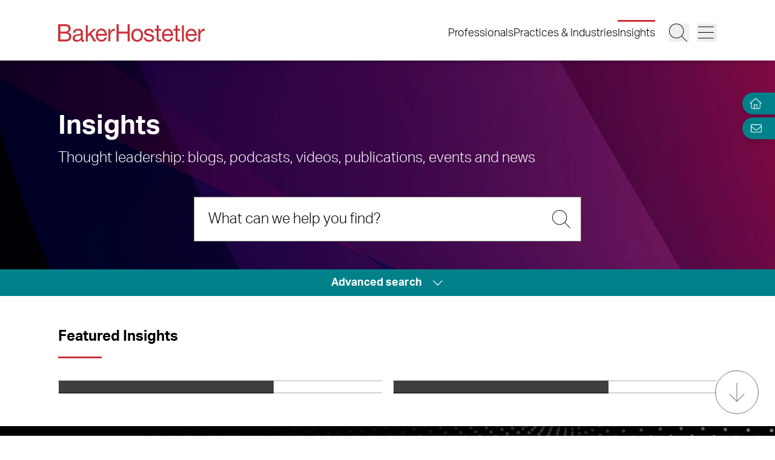

--- FILE ---
content_type: text/html; charset=utf-8
request_url: https://www.bakerlaw.com/insights/
body_size: 20025
content:
<!DOCTYPE html><html lang="en" class="text-base font-light md:overflow-y-scroll md:text-lg"><head><meta charSet="utf-8"/><meta name="description" content="Am Law 100 firm with practices in Business, Digital Assets and Data Management, Intellectual Property, Labor &amp; Employment, Litigation and Tax."/><meta property="og:description" content="Am Law 100 firm with practices in Business, Digital Assets and Data Management, Intellectual Property, Labor &amp; Employment, Litigation and Tax."/><meta property="og:type" content="website"/><meta property="og:locale" content="en_US"/><meta property="og:site_name" content="BakerHostetler"/><title>Insights | BakerHostetler</title><meta name="robots" content="noindex,nofollow"/><meta property="og:title" content="Insights | BakerHostetler"/><meta property="og:url" content="https://www.bakerlaw.com/insights/"/><meta property="og:image"/><link rel="canonical" href="https://www.bakerlaw.com/insights/"/><meta name="google-site-verification" content="psArv4Npe5nqJWRyh4cQ-jVeK8DFKJzUN3SlsqsqBmA"/><meta name="viewport" content="width=device-width, initial-scale=1.0"/><meta http-equiv="x-ua-compatible" content="ie=edge"/><link rel="preload" as="image" imageSrcSet="/_next/image/?url=https%3A%2F%2Fadmin.bakerlaw.com%2Fwp-content%2Fuploads%2F2022%2F10%2FService-Landing.webp&amp;w=640&amp;q=100 640w, /_next/image/?url=https%3A%2F%2Fadmin.bakerlaw.com%2Fwp-content%2Fuploads%2F2022%2F10%2FService-Landing.webp&amp;w=750&amp;q=100 750w, /_next/image/?url=https%3A%2F%2Fadmin.bakerlaw.com%2Fwp-content%2Fuploads%2F2022%2F10%2FService-Landing.webp&amp;w=828&amp;q=100 828w, /_next/image/?url=https%3A%2F%2Fadmin.bakerlaw.com%2Fwp-content%2Fuploads%2F2022%2F10%2FService-Landing.webp&amp;w=1080&amp;q=100 1080w, /_next/image/?url=https%3A%2F%2Fadmin.bakerlaw.com%2Fwp-content%2Fuploads%2F2022%2F10%2FService-Landing.webp&amp;w=1200&amp;q=100 1200w, /_next/image/?url=https%3A%2F%2Fadmin.bakerlaw.com%2Fwp-content%2Fuploads%2F2022%2F10%2FService-Landing.webp&amp;w=1920&amp;q=100 1920w, /_next/image/?url=https%3A%2F%2Fadmin.bakerlaw.com%2Fwp-content%2Fuploads%2F2022%2F10%2FService-Landing.webp&amp;w=2048&amp;q=100 2048w, /_next/image/?url=https%3A%2F%2Fadmin.bakerlaw.com%2Fwp-content%2Fuploads%2F2022%2F10%2FService-Landing.webp&amp;w=3840&amp;q=100 3840w" imageSizes="100vw" fetchpriority="high"/><meta name="next-head-count" content="16"/><link rel="apple-touch-icon" sizes="180x180" href="/favicon/apple-touch-icon.png"/><link rel="icon" type="image/png" sizes="32x32" href="/favicon/favicon-32x32.png"/><link rel="icon" type="image/png" sizes="16x16" href="/favicon/favicon-16x16.png"/><link rel="manifest" href="/favicon/site.webmanifest" crossorigin="use-credentials"/><link rel="mask-icon" href="/favicon/safari-pinned-tab.svg" color="#cb333b"/><link rel="shortcut icon" href="/favicon/favicon.ico"/><meta name="msapplication-TileColor" content="#cb333b"/><meta name="msapplication-config" content="/favicon/browserconfig.xml"/><meta name="theme-color" content="#fff"/><link rel="preconnect" href="https://use.typekit.net" crossorigin /><link rel="preload" href="/_next/static/css/4dfc763029f80545.css" as="style"/><link rel="stylesheet" href="/_next/static/css/4dfc763029f80545.css" data-n-g=""/><link rel="preload" href="/_next/static/css/158c364bec0440f7.css" as="style"/><link rel="stylesheet" href="/_next/static/css/158c364bec0440f7.css" data-n-p=""/><noscript data-n-css=""></noscript><script defer="" nomodule="" src="/_next/static/chunks/polyfills-42372ed130431b0a.js"></script><script src="/_next/static/chunks/webpack-646659c1bef0e489.js" defer=""></script><script src="/_next/static/chunks/framework-945b357d4a851f4b.js" defer=""></script><script src="/_next/static/chunks/main-6d2f77a4512ad2c5.js" defer=""></script><script src="/_next/static/chunks/pages/_app-96b51f36a6550eb2.js" defer=""></script><script src="/_next/static/chunks/6261-8741bb3e75734e0a.js" defer=""></script><script src="/_next/static/chunks/8736-8a79aabcff8c60d4.js" defer=""></script><script src="/_next/static/chunks/3126-66c7622d15863004.js" defer=""></script><script src="/_next/static/chunks/3924-a60eaa977b2d67d0.js" defer=""></script><script src="/_next/static/chunks/2651-0c8ca9cee62088c0.js" defer=""></script><script src="/_next/static/chunks/6760-f486112541546134.js" defer=""></script><script src="/_next/static/chunks/6652-f0115dc4f827d604.js" defer=""></script><script src="/_next/static/chunks/2114-593253ce2c562c0f.js" defer=""></script><script src="/_next/static/chunks/1551-fcdfa48d0c761e51.js" defer=""></script><script src="/_next/static/chunks/7215-c2284cca75c2ca59.js" defer=""></script><script src="/_next/static/chunks/7402-e20eefb4c2656cad.js" defer=""></script><script src="/_next/static/chunks/8825-1b80bc22fcfe908d.js" defer=""></script><script src="/_next/static/chunks/3723-bbdb834dc3f3e750.js" defer=""></script><script src="/_next/static/chunks/pages/insights/%5B%5B...slug%5D%5D-f3d89be0d99286ce.js" defer=""></script><script src="/_next/static/Z03heJEJNC8DMmwxugDFF/_buildManifest.js" defer=""></script><script src="/_next/static/Z03heJEJNC8DMmwxugDFF/_ssgManifest.js" defer=""></script><style data-href="https://use.typekit.net/wbi6ufe.css">@import url("https://p.typekit.net/p.css?s=1&k=wbi6ufe&ht=tk&f=14034.14035.14036.14037&a=84481522&app=typekit&e=css");@font-face{font-family:"aktiv-grotesk";src:url("https://use.typekit.net/af/a798a9/000000000000000077359d55/30/l?primer=f592e0a4b9356877842506ce344308576437e4f677d7c9b78ca2162e6cad991a&fvd=n7&v=3") format("woff2"),url("https://use.typekit.net/af/a798a9/000000000000000077359d55/30/d?primer=f592e0a4b9356877842506ce344308576437e4f677d7c9b78ca2162e6cad991a&fvd=n7&v=3") format("woff"),url("https://use.typekit.net/af/a798a9/000000000000000077359d55/30/a?primer=f592e0a4b9356877842506ce344308576437e4f677d7c9b78ca2162e6cad991a&fvd=n7&v=3") format("opentype");font-display:swap;font-style:normal;font-weight:700;font-stretch:normal}@font-face{font-family:"aktiv-grotesk";src:url("https://use.typekit.net/af/8e3d9f/000000000000000077359d58/30/l?primer=f592e0a4b9356877842506ce344308576437e4f677d7c9b78ca2162e6cad991a&fvd=i7&v=3") format("woff2"),url("https://use.typekit.net/af/8e3d9f/000000000000000077359d58/30/d?primer=f592e0a4b9356877842506ce344308576437e4f677d7c9b78ca2162e6cad991a&fvd=i7&v=3") format("woff"),url("https://use.typekit.net/af/8e3d9f/000000000000000077359d58/30/a?primer=f592e0a4b9356877842506ce344308576437e4f677d7c9b78ca2162e6cad991a&fvd=i7&v=3") format("opentype");font-display:swap;font-style:italic;font-weight:700;font-stretch:normal}@font-face{font-family:"aktiv-grotesk";src:url("https://use.typekit.net/af/63d81f/000000000000000077359d5a/30/l?primer=f592e0a4b9356877842506ce344308576437e4f677d7c9b78ca2162e6cad991a&fvd=n3&v=3") format("woff2"),url("https://use.typekit.net/af/63d81f/000000000000000077359d5a/30/d?primer=f592e0a4b9356877842506ce344308576437e4f677d7c9b78ca2162e6cad991a&fvd=n3&v=3") format("woff"),url("https://use.typekit.net/af/63d81f/000000000000000077359d5a/30/a?primer=f592e0a4b9356877842506ce344308576437e4f677d7c9b78ca2162e6cad991a&fvd=n3&v=3") format("opentype");font-display:swap;font-style:normal;font-weight:300;font-stretch:normal}@font-face{font-family:"aktiv-grotesk";src:url("https://use.typekit.net/af/e4f1f2/000000000000000077359d5c/30/l?primer=f592e0a4b9356877842506ce344308576437e4f677d7c9b78ca2162e6cad991a&fvd=i3&v=3") format("woff2"),url("https://use.typekit.net/af/e4f1f2/000000000000000077359d5c/30/d?primer=f592e0a4b9356877842506ce344308576437e4f677d7c9b78ca2162e6cad991a&fvd=i3&v=3") format("woff"),url("https://use.typekit.net/af/e4f1f2/000000000000000077359d5c/30/a?primer=f592e0a4b9356877842506ce344308576437e4f677d7c9b78ca2162e6cad991a&fvd=i3&v=3") format("opentype");font-display:swap;font-style:italic;font-weight:300;font-stretch:normal}.tk-aktiv-grotesk{font-family:"aktiv-grotesk",sans-serif}</style></head><body><div id="__next"><a href="#page-content" class="SkipToContent_skip__YR1vo">Skip to Main Content</a><header role="banner" class="container fixed left-1/2 top-0 z-50 flex min-h-[65px] -translate-x-1/2 justify-between bg-white shadow md:min-h-[100px]"><div class="mb-4 flex w-full items-end justify-between md:mb-7"><a aria-label="Back to Home" class="border-b-0" href="/"><figure></figure></a><div class="inline-flex items-end"><nav class="ml-auto hidden items-center md:inline-flex" aria-label="Header Menu"><ul class="ml-auto mr-5 inline-flex gap-x-5 flex-column"><li class="group relative"><a target="_self" class="hover:text-black border-b-0 before:h-[3px] before:bg-red-500 before:absolute before:w-0 before:-top-2 hover:before:w-full before:transition-all before:duration-300 before:delay-100" href="/professionals/">Professionals</a></li><li class="group relative"><a target="_self" class="hover:text-black border-b-0 before:h-[3px] before:bg-red-500 before:absolute before:w-0 before:-top-2 hover:before:w-full before:transition-all before:duration-300 before:delay-100" href="/services/">Practices &amp; Industries</a></li><li class="group relative"><a target="_self" class="before:!w-full hover:text-black border-b-0 before:h-[3px] before:bg-red-500 before:absolute before:w-0 before:-top-2 hover:before:w-full before:transition-all before:duration-300 before:delay-100" href="/insights/">Insights</a></li></ul></nav><button class="mr-3 w-[27px] md:w-[33px]" aria-label="Search Button"><svg fill="currentColor" viewBox="0 0 512 512" aria-hidden="true" class="h-[24px] w-[24px] md:h-[30px] md:w-[30px]"><title>Search</title><path d="M509.7 498.3l-149.2-149.2C394.8 312.1 415.1 262.6 415.1 208c0-114.9-93.13-208-208-208S-.0002 93.13-.0002 208S93.12 416 207.1 416c54.55 0 104.1-21.17 141.2-55.54l149.2 149.2C499.9 511.2 501.9 512 503.1 512s4.094-.7813 5.656-2.344C512.8 506.5 512.8 501.5 509.7 498.3zM207.1 400c-105.9 0-192-86.13-192-192s86.13-192 192-192s192 86.13 192 192S313.9 400 207.1 400z"></path></svg></button><button class="w-[27px] md:w-[33px]" aria-label="Menu Button"><svg fill="currentColor" viewBox="0 0 448 512" aria-hidden="true" class="h-[24px] w-[24px] md:h-[30px] md:w-[30px]"><title>Menu</title><path d="M0 88C0 83.58 3.582 80 8 80H440C444.4 80 448 83.58 448 88C448 92.42 444.4 96 440 96H8C3.582 96 0 92.42 0 88zM0 248C0 243.6 3.582 240 8 240H440C444.4 240 448 243.6 448 248C448 252.4 444.4 256 440 256H8C3.582 256 0 252.4 0 248zM440 416H8C3.582 416 0 412.4 0 408C0 403.6 3.582 400 8 400H440C444.4 400 448 403.6 448 408C448 412.4 444.4 416 440 416z"></path></svg></button></div></div></header><section aria-label="Overlay Menu" class="fixed right-0 top-[65px] z-40 h-screen max-w-[100vw] bg-gray-200 shadow transition-all duration-700 ease-in-out md:top-[100px] 4xl:right-outer-gap w-0" data-headlessui-state=""><div class="overflow-y-auto px-mobile md:px-6" id="headlessui-popover-panel-:R5qt6:" tabindex="-1" style="--button-width:0px" data-headlessui-state=""></div></section><span hidden="" style="position:fixed;top:1px;left:1px;width:1px;height:0;padding:0;margin:-1px;overflow:hidden;clip:rect(0, 0, 0, 0);white-space:nowrap;border-width:0;display:none"></span><section aria-label="Overlay Search" class="fixed right-0 top-[65px] z-40 h-screen max-w-[100vw] bg-gray-200 shadow transition-all duration-700 ease-in-out md:top-[100px] 4xl:right-outer-gap w-0" data-headlessui-state=""><div class="px-mobile md:px-6" id="headlessui-popover-panel-:R5ut6:" tabindex="-1" style="--button-width:0px" data-headlessui-state=""></div></section><span hidden="" style="position:fixed;top:1px;left:1px;width:1px;height:0;padding:0;margin:-1px;overflow:hidden;clip:rect(0, 0, 0, 0);white-space:nowrap;border-width:0;display:none"></span><div class="mt-[65px] flex flex-1 flex-col md:mt-[100px]"><section class="container relative flex w-full flex-col items-start justify-between pb-16 pt-6 text-black md:py-18 h-[300px] md:h-[345px]" aria-label="Archive Header" role="banner"><div class="z-10"><h1 class="text-white">Insights</h1><p class="text-white absolute mt-2 max-w-7/10 lg:text-2xl">Thought leadership: blogs, podcasts, videos, publications, events and news</p></div><div class="Image_image__a3IOa absolute left-0 top-0 h-full w-full object-cover Image_hasImageFill__oJnmL"><img alt="Insights Page Image" fetchpriority="high" decoding="async" data-nimg="fill" class="Image_imageFill__0p_aD" style="position:absolute;height:100%;width:100%;left:0;top:0;right:0;bottom:0;color:transparent" sizes="100vw" srcSet="/_next/image/?url=https%3A%2F%2Fadmin.bakerlaw.com%2Fwp-content%2Fuploads%2F2022%2F10%2FService-Landing.webp&amp;w=640&amp;q=100 640w, /_next/image/?url=https%3A%2F%2Fadmin.bakerlaw.com%2Fwp-content%2Fuploads%2F2022%2F10%2FService-Landing.webp&amp;w=750&amp;q=100 750w, /_next/image/?url=https%3A%2F%2Fadmin.bakerlaw.com%2Fwp-content%2Fuploads%2F2022%2F10%2FService-Landing.webp&amp;w=828&amp;q=100 828w, /_next/image/?url=https%3A%2F%2Fadmin.bakerlaw.com%2Fwp-content%2Fuploads%2F2022%2F10%2FService-Landing.webp&amp;w=1080&amp;q=100 1080w, /_next/image/?url=https%3A%2F%2Fadmin.bakerlaw.com%2Fwp-content%2Fuploads%2F2022%2F10%2FService-Landing.webp&amp;w=1200&amp;q=100 1200w, /_next/image/?url=https%3A%2F%2Fadmin.bakerlaw.com%2Fwp-content%2Fuploads%2F2022%2F10%2FService-Landing.webp&amp;w=1920&amp;q=100 1920w, /_next/image/?url=https%3A%2F%2Fadmin.bakerlaw.com%2Fwp-content%2Fuploads%2F2022%2F10%2FService-Landing.webp&amp;w=2048&amp;q=100 2048w, /_next/image/?url=https%3A%2F%2Fadmin.bakerlaw.com%2Fwp-content%2Fuploads%2F2022%2F10%2FService-Landing.webp&amp;w=3840&amp;q=100 3840w" src="/_next/image/?url=https%3A%2F%2Fadmin.bakerlaw.com%2Fwp-content%2Fuploads%2F2022%2F10%2FService-Landing.webp&amp;w=3840&amp;q=100"/></div></section><main id="page-content" class="relative flex grow flex-col"><div class="min-h-3/4-screen"></div><div class="container mt-auto flex flex-col items-center justify-center gap-y-2 border-l-4 bg-black bg-gradient-to-r from-black to-teal-700 pb-9 pt-6 md:flex-row md:py-10" role="alert"><span class="text-4xl font-bold text-white">Stay up to date</span><a href="https://bh.bakerlaw.com/5/3/landing-pages/subscribe.asp" class="Button_button__7GPdk md:ml-7 Button_md__iztCG Button_outline__fLiYR" aria-label="Subscribe" target="_blank" rel="noopener noreferrer"><span>Subscribe</span></a></div></main><div class="fixed right-0 top-26 z-30 flex flex-col md:top-34"><div class="flex justify-end"><section class="PageTools_tool__5aAjm"><a class="border-none hover:border-none" aria-label="Home" title="Home" href="/"><svg fill="currentColor" viewBox="0 0 512 512" aria-hidden="true" class="-ml-[4px] h-4 w-5 cursor-pointer fill-white"><title>Home</title><path d="M298.6 4c-6-5.3-15.1-5.3-21.2 0L5.4 244c-6.6 5.8-7.3 16-1.4 22.6s16 7.3 22.6 1.4L64 235V432c0 44.2 35.8 80 80 80H432c44.2 0 80-35.8 80-80V235l37.4 33c6.6 5.8 16.7 5.2 22.6-1.4s5.2-16.7-1.4-22.6L298.6 4zM96 432V206.7L288 37.3 480 206.7V432c0 26.5-21.5 48-48 48H368V320c0-17.7-14.3-32-32-32H240c-17.7 0-32 14.3-32 32V480H144c-26.5 0-48-21.5-48-48zm144 48V320h96V480H240z"></path></svg></a></section></div><div class="flex justify-end"></div></div><div class="opacity-100 pointer-events-none fixed bottom-8 right-6 z-20 hidden h-16 w-16 items-center justify-center rounded-full border border-solid border-gray-400 transition-opacity duration-200 md:flex"><div class="h-full w-full rounded-full bg-white opacity-10"></div><svg fill="currentColor" viewBox="0 0 384 512" aria-hidden="true" class="absolute h-8 w-8 fill-gray-400"><title>Arrow Down</title><path d="M368.2 307.1l-170.5 170.5c-3.14 3.14-8.226 3.14-11.37 0L15.82 307.1c-3.14-3.14-3.14-8.226 0-11.37c3.14-3.14 8.226-3.14 11.37 0l156.8 156.8V40.04c0-4.427 3.596-8.034 8.038-8.034s8.036 3.607 8.036 8.034v412.5l156.8-156.8c3.14-3.14 8.226-3.14 11.37 0C371.3 298.9 371.3 304 368.2 307.1z"></path></svg></div><div class="hidden opacity-0 group fixed bottom-8 right-6 z-20 flex h-11 w-11 cursor-pointer items-center justify-center rounded-full border border-solid border-teal-700 transition-opacity duration-200 md:h-16 md:w-16"><div class="h-full w-full rounded-full bg-teal-700 group-hover:bg-teal-500"></div><svg fill="currentColor" viewBox="0 0 384 512" aria-hidden="true" class="absolute h-5 w-5 rotate-180 fill-white md:h-8 md:w-8"><title>Arrow Down</title><path d="M368.2 307.1l-170.5 170.5c-3.14 3.14-8.226 3.14-11.37 0L15.82 307.1c-3.14-3.14-3.14-8.226 0-11.37c3.14-3.14 8.226-3.14 11.37 0l156.8 156.8V40.04c0-4.427 3.596-8.034 8.038-8.034s8.036 3.607 8.036 8.034v412.5l156.8-156.8c3.14-3.14 8.226-3.14 11.37 0C371.3 298.9 371.3 304 368.2 307.1z"></path></svg></div></div><footer class="container mt-auto flex flex-col justify-start py-11 lg:flex-row lg:items-start lg:justify-between lg:py-12"><div class="order-2 flex flex-col items-start lg:order-1 lg:inline-flex lg:flex-row"><span class="order-2 mr-3 mt-5 whitespace-nowrap text-center text-xs text-black lg:order-1 lg:mt-0">2026<!-- --> © <!-- -->Baker &amp; Hostetler LLP</span><nav class="order-1 leading-none lg:order-2" aria-label="Footer Menu"><ul class="flex flex-col lg:inline-flex lg:flex-row gap-y-4 lg:gap-y-0 flex-wrap flex-column"><li class="lg:after:content-[&#x27;|&#x27;] lg:after:block flex items-center mr-2 lg:after:ml-2 after:last:hidden after:text-xs group relative"><a target="_self" class="border-b border-transparent text-xs hover:text-black hover:border-black leading-tight" href="/privacy-policy/">Privacy Policy</a></li><li class="lg:after:content-[&#x27;|&#x27;] lg:after:block flex items-center mr-2 lg:after:ml-2 after:last:hidden after:text-xs group relative"><a target="_self" class="border-b border-transparent text-xs hover:text-black hover:border-black leading-tight" href="/service-terms/">Service Terms</a></li><li class="lg:after:content-[&#x27;|&#x27;] lg:after:block flex items-center mr-2 lg:after:ml-2 after:last:hidden after:text-xs group relative"><a target="_self" class="border-b border-transparent text-xs hover:text-black hover:border-black leading-tight" href="/california-privacy-notice/">California Privacy Notice</a></li><li class="lg:after:content-[&#x27;|&#x27;] lg:after:block flex items-center mr-2 lg:after:ml-2 after:last:hidden after:text-xs group relative"><a target="_self" class="border-b border-transparent text-xs hover:text-black hover:border-black leading-tight" href="/contact-us/">Contact Us</a></li></ul></nav></div><div class="order-1 lg:order-2"><div class="SocialMedia_profiles__dkaAS"><div><a href="https://www.linkedin.com/company/bakerhostetler/" aria-label="View our profile at Linkedin" title="Linkedin" target="_blank"></a></div><div><a href="https://twitter.com/BakerHostetler" aria-label="View our profile at Twitter" title="Twitter" target="_blank"><svg fill="currentColor" viewBox="0 0 512 512" aria-hidden="true"><title>Twitter - X</title><path d="M64 32C28.7 32 0 60.7 0 96V416c0 35.3 28.7 64 64 64H384c35.3 0 64-28.7 64-64V96c0-35.3-28.7-64-64-64H64zm297.1 84L257.3 234.6 379.4 396H283.8L209 298.1 123.3 396H75.8l111-126.9L69.7 116h98l67.7 89.5L313.6 116h47.5zM323.3 367.6L153.4 142.9H125.1L296.9 367.6h26.3z"></path></svg></a></div><div><a href="https://www.facebook.com/BakerHostetler/" aria-label="View our profile at Facebook" title="Facebook" target="_blank"></a></div><div><a href="https://www.instagram.com/bakerhostetler/" aria-label="View our profile at Instagram" title="Instagram" target="_blank"></a></div><div><a href="https://www.youtube.com/user/BakerHostetlerLaw" aria-label="View our profile at Youtube" title="Youtube" target="_blank"></a></div><div><a href="/rss-feeds/" aria-label="View our profile at Rss" title="Rss" target="_blank"></a></div></div></div></footer></div><script id="__NEXT_DATA__" type="application/json">{"props":{"pageProps":{"posts":[{"__typename":"Post","databaseId":71062,"date":"2025-12-30T12:38:44","slug":"ad-nauseam-from-ai-to-rosca-dissecting-2025s-biggest-ftc-actions","uri":"/insights/ad-nauseam-from-ai-to-rosca-dissecting-2025s-biggest-ftc-actions/","title":"AD Nauseam: From AI to ROSCA – Dissecting 2025’s Biggest FTC Actions","status":"publish","target":"","featuredImage":null,"thumbnailImage":{"__typename":"Post_Thumbnailimage","bhThumbnailImage":{"__typename":"MediaItem","sourceUrl":"https://admin.bakerlaw.com/wp-content/uploads/2025/12/Ad-Nauseam-From-AI-to-ROSCA_1200x630_p01-1024x538.jpg"}},"readTimeOverride":{"__typename":"Post_Readtimeoverride","bhReadTimeOverride":"18 minute podcast"},"displayDate":"","timeToRead":"","mediaUrl":{"__typename":"Post_Mediaurl","bhMediaUrl":null},"categories":{"__typename":"PostToCategoryConnection","nodes":[{"__typename":"Category","slug":"podcast","name":"Podcast"}]},"blogCategories":{"__typename":"PostToBlogCategoryConnection","nodes":[]},"podcastCategories":{"__typename":"PostToPodcastCategoryConnection","nodes":[{"__typename":"PodcastCategory","name":"AD Nauseam","slug":"ad-nauseam"}]},"videoCategories":{"__typename":"PostToVideoCategoryConnection","nodes":[]}},{"__typename":"Post","databaseId":71100,"date":"2025-12-30T09:50:44","slug":"preparing-for-the-new-year-a-guide-for-new-york-employers-as-we-enter-2026","uri":"/insights/preparing-for-the-new-year-a-guide-for-new-york-employers-as-we-enter-2026/","title":"Preparing for the New Year: A Guide for New York Employers as We Enter 2026","status":"publish","target":"","featuredImage":null,"thumbnailImage":{"__typename":"Post_Thumbnailimage","bhThumbnailImage":{"__typename":"MediaItem","sourceUrl":"https://admin.bakerlaw.com/wp-content/uploads/2025/12/New-York-Skyline-AdobeStock_60595305-1200x630-1-1024x538.jpg"}},"readTimeOverride":{"__typename":"Post_Readtimeoverride","bhReadTimeOverride":null},"displayDate":"","timeToRead":"10","mediaUrl":{"__typename":"Post_Mediaurl","bhMediaUrl":null},"categories":{"__typename":"PostToCategoryConnection","nodes":[{"__typename":"Category","slug":"alert","name":"Alert"}]},"blogCategories":{"__typename":"PostToBlogCategoryConnection","nodes":[]},"podcastCategories":{"__typename":"PostToPodcastCategoryConnection","nodes":[]},"videoCategories":{"__typename":"PostToVideoCategoryConnection","nodes":[]}},{"__typename":"Post","databaseId":71001,"date":"2025-12-29T16:50:00","slug":"master-class-backstage-pass-labor-and-employment-law-unplugged","uri":"/insights/master-class-backstage-pass-labor-and-employment-law-unplugged/","title":"Master Class Backstage Pass: Labor and Employment Law Unplugged","status":"publish","target":"","featuredImage":null,"thumbnailImage":{"__typename":"Post_Thumbnailimage","bhThumbnailImage":{"__typename":"MediaItem","sourceUrl":"https://admin.bakerlaw.com/wp-content/uploads/2025/12/Master-Class-logo-2026_color_1200x630-1024x538.jpg"}},"readTimeOverride":{"__typename":"Post_Readtimeoverride","bhReadTimeOverride":null},"displayDate":"02/05/2026","timeToRead":"","mediaUrl":{"__typename":"Post_Mediaurl","bhMediaUrl":null},"categories":{"__typename":"PostToCategoryConnection","nodes":[{"__typename":"Category","slug":"event","name":"Event"}]},"blogCategories":{"__typename":"PostToBlogCategoryConnection","nodes":[]},"podcastCategories":{"__typename":"PostToPodcastCategoryConnection","nodes":[]},"videoCategories":{"__typename":"PostToVideoCategoryConnection","nodes":[]}},{"__typename":"Post","databaseId":70987,"date":"2025-12-29T16:48:19","slug":"adventures-in-law-2026-webinar-2025-year-in-review","uri":"/insights/adventures-in-law-2026-webinar-2025-year-in-review/","title":"ADventures in Law 2026 Webinar: 2025 – Year in Review","status":"publish","target":"","featuredImage":null,"thumbnailImage":{"__typename":"Post_Thumbnailimage","bhThumbnailImage":{"__typename":"MediaItem","sourceUrl":"https://admin.bakerlaw.com/wp-content/uploads/2025/11/ADventures-in-Law-Winter-2025_Webinar-Events_1200x630-1024x538.jpg"}},"readTimeOverride":{"__typename":"Post_Readtimeoverride","bhReadTimeOverride":null},"displayDate":"01/29/2026","timeToRead":"","mediaUrl":{"__typename":"Post_Mediaurl","bhMediaUrl":null},"categories":{"__typename":"PostToCategoryConnection","nodes":[{"__typename":"Category","slug":"event","name":"Event"}]},"blogCategories":{"__typename":"PostToBlogCategoryConnection","nodes":[]},"podcastCategories":{"__typename":"PostToPodcastCategoryConnection","nodes":[]},"videoCategories":{"__typename":"PostToVideoCategoryConnection","nodes":[]}}],"pagination":{"__typename":"RootQueryToPostConnectionPageInfo","startCursor":"YXJyYXljb25uZWN0aW9uOjcxMDYy","endCursor":"YXJyYXljb25uZWN0aW9uOjcwOTg3","hasNextPage":true,"hasPreviousPage":false},"error":false,"errorMessage":null,"menus":{"header_menu":[{"__typename":"MenuItem","id":"cG9zdDo0Nw==","parentId":null,"label":"Professionals","path":"/professionals/","target":null,"title":null,"children":[]},{"__typename":"MenuItem","id":"cG9zdDo0OA==","parentId":null,"label":"Practices \u0026 Industries","path":"/services/","target":null,"title":null,"children":[]},{"__typename":"MenuItem","id":"cG9zdDo0OQ==","parentId":null,"label":"Insights","path":"/insights","target":null,"title":null,"children":[]}],"overlay_menu":[{"__typename":"MenuItem","id":"cG9zdDoxMDA=","parentId":null,"label":"Professionals","path":"/professionals/","target":null,"title":null,"children":[]},{"__typename":"MenuItem","id":"cG9zdDoxMDE=","parentId":null,"label":"Practices \u0026 Industries","path":"/services/","target":null,"title":null,"children":[]},{"__typename":"MenuItem","id":"cG9zdDoxMDI=","parentId":null,"label":"Insights","path":"/insights","target":null,"title":null,"children":[]},{"__typename":"MenuItem","id":"cG9zdDoxMjU4","parentId":null,"label":"About Us","path":"/about-us/overview/","target":null,"title":null,"children":[{"__typename":"MenuItem","id":"cG9zdDozODExMA==","parentId":"cG9zdDoxMjU4","label":"Our History","path":"/about-us/our-history/","target":null,"title":null,"children":[]},{"__typename":"MenuItem","id":"cG9zdDozODEwOQ==","parentId":"cG9zdDoxMjU4","label":"Firm Leadership","path":"/about-us/firm-leadership/","target":null,"title":null,"children":[]},{"__typename":"MenuItem","id":"cG9zdDo2NzU0Mg==","parentId":"cG9zdDoxMjU4","label":"Client Service Commitments","path":"/about-us/client-service-commitments/","target":null,"title":null,"children":[]}]},{"__typename":"MenuItem","id":"cG9zdDoxMDQ=","parentId":null,"label":"Offices","path":"/offices/","target":null,"title":null,"children":[{"__typename":"MenuItem","id":"cG9zdDozODEwMw==","parentId":"cG9zdDoxMDQ=","label":"Atlanta","path":"/offices/atlanta/","target":null,"title":null,"children":[]},{"__typename":"MenuItem","id":"cG9zdDo1OTIzNA==","parentId":"cG9zdDoxMDQ=","label":"Austin","path":"/offices/austin/","target":null,"title":null,"children":[]},{"__typename":"MenuItem","id":"cG9zdDozODA5NQ==","parentId":"cG9zdDoxMDQ=","label":"Chicago","path":"/offices/chicago/","target":null,"title":null,"children":[]},{"__typename":"MenuItem","id":"cG9zdDozODEwMQ==","parentId":"cG9zdDoxMDQ=","label":"Cincinnati","path":"/offices/cincinnati/","target":null,"title":null,"children":[]},{"__typename":"MenuItem","id":"cG9zdDozODEwMg==","parentId":"cG9zdDoxMDQ=","label":"Cleveland","path":"/offices/cleveland/","target":null,"title":null,"children":[]},{"__typename":"MenuItem","id":"cG9zdDozODA5OQ==","parentId":"cG9zdDoxMDQ=","label":"Columbus","path":"/offices/columbus/","target":null,"title":null,"children":[]},{"__typename":"MenuItem","id":"cG9zdDozODEwOA==","parentId":"cG9zdDoxMDQ=","label":"Dallas","path":"/offices/dallas/","target":null,"title":null,"children":[]},{"__typename":"MenuItem","id":"cG9zdDozODA5OA==","parentId":"cG9zdDoxMDQ=","label":"Denver","path":"/offices/denver/","target":null,"title":null,"children":[]},{"__typename":"MenuItem","id":"cG9zdDozODE4Mg==","parentId":"cG9zdDoxMDQ=","label":"Houston","path":"/offices/houston/","target":null,"title":null,"children":[]},{"__typename":"MenuItem","id":"cG9zdDozODE4Mw==","parentId":"cG9zdDoxMDQ=","label":"Los Angeles","path":"/offices/los-angeles/","target":null,"title":null,"children":[]},{"__typename":"MenuItem","id":"cG9zdDozODEwNA==","parentId":"cG9zdDoxMDQ=","label":"New York","path":"/offices/new-york/","target":null,"title":null,"children":[]},{"__typename":"MenuItem","id":"cG9zdDozODA5Nw==","parentId":"cG9zdDoxMDQ=","label":"Orange County","path":"/offices/orange-county/","target":null,"title":null,"children":[]},{"__typename":"MenuItem","id":"cG9zdDozODEwMA==","parentId":"cG9zdDoxMDQ=","label":"Orlando","path":"/offices/orlando/","target":null,"title":null,"children":[]},{"__typename":"MenuItem","id":"cG9zdDozODEwNw==","parentId":"cG9zdDoxMDQ=","label":"Philadelphia","path":"/offices/philadelphia/","target":null,"title":null,"children":[]},{"__typename":"MenuItem","id":"cG9zdDozODA5Ng==","parentId":"cG9zdDoxMDQ=","label":"San Francisco","path":"/offices/san-francisco/","target":null,"title":null,"children":[]},{"__typename":"MenuItem","id":"cG9zdDozODEwNQ==","parentId":"cG9zdDoxMDQ=","label":"Seattle","path":"/offices/seattle/","target":null,"title":null,"children":[]},{"__typename":"MenuItem","id":"cG9zdDozODEwNg==","parentId":"cG9zdDoxMDQ=","label":"Washington, D.C.","path":"/offices/washington-d-c/","target":null,"title":null,"children":[]},{"__typename":"MenuItem","id":"cG9zdDozODA5NA==","parentId":"cG9zdDoxMDQ=","label":"Wilmington","path":"/offices/wilmington/","target":null,"title":null,"children":[]}]},{"__typename":"MenuItem","id":"cG9zdDo2NDE2MA==","parentId":null,"label":"Talent Engagement","path":"/talent-engagement/overview/","target":null,"title":null,"children":[{"__typename":"MenuItem","id":"cG9zdDo2NDE1OQ==","parentId":"cG9zdDo2NDE2MA==","label":"Talent Engagement Forums","path":"/talent-engagement/talent-engagement-forums/","target":null,"title":null,"children":[]}]},{"__typename":"MenuItem","id":"cG9zdDoyNTMw","parentId":null,"label":"Pro Bono","path":"/pro-bono/overview/","target":null,"title":null,"children":[]},{"__typename":"MenuItem","id":"cG9zdDoyNTMx","parentId":null,"label":"Careers and Professional Development","path":"/careers/overview/","target":null,"title":null,"children":[{"__typename":"MenuItem","id":"cG9zdDozODExNQ==","parentId":"cG9zdDoyNTMx","label":"Law Students","path":"/careers/law-students/","target":null,"title":null,"children":[]},{"__typename":"MenuItem","id":"cG9zdDozODExNw==","parentId":"cG9zdDoyNTMx","label":"Experienced Attorneys","path":"/careers/experienced-attorneys/","target":null,"title":null,"children":[]},{"__typename":"MenuItem","id":"cG9zdDozODEyMA==","parentId":"cG9zdDoyNTMx","label":"Professional Staff","path":"/careers/professional-staff/","target":null,"title":null,"children":[]}]},{"__typename":"MenuItem","id":"cG9zdDoxMDg=","parentId":null,"label":"Alumni","path":"https://www.bakeralum.com/","target":null,"title":null,"children":[]}],"footer_menu":[{"__typename":"MenuItem","id":"cG9zdDo2MA==","parentId":null,"label":"Privacy Policy","path":"/privacy-policy/","target":null,"title":null,"children":[]},{"__typename":"MenuItem","id":"cG9zdDo2NQ==","parentId":null,"label":"Service Terms","path":"/service-terms/","target":null,"title":null,"children":[]},{"__typename":"MenuItem","id":"cG9zdDo2Mg==","parentId":null,"label":"California Privacy Notice","path":"/california-privacy-notice/","target":null,"title":null,"children":[]},{"__typename":"MenuItem","id":"cG9zdDo1NzYy","parentId":null,"label":"Contact Us","path":"/contact-us/","target":null,"title":null,"children":[]}],"our_firm_menu":[{"__typename":"MenuItem","id":"cG9zdDoxMDYz","parentId":null,"label":"Overview","path":"/about-us/overview/","target":null,"title":null,"children":[]},{"__typename":"MenuItem","id":"cG9zdDoxMDYy","parentId":null,"label":"Our History","path":"/about-us/our-history/","target":null,"title":null,"children":[]},{"__typename":"MenuItem","id":"cG9zdDoxMDYx","parentId":null,"label":"Firm Leadership","path":"/about-us/firm-leadership/","target":null,"title":null,"children":[]},{"__typename":"MenuItem","id":"cG9zdDo2NzU0MQ==","parentId":null,"label":"Client Service Commitments","path":"/about-us/client-service-commitments/","target":null,"title":null,"children":[]}],"career_menu":[{"__typename":"MenuItem","id":"cG9zdDoxMjY3","parentId":null,"label":"Law Students","path":"/careers/law-students/","target":null,"title":null,"children":[{"__typename":"MenuItem","id":"cG9zdDoyNDEyOQ==","parentId":"cG9zdDoxMjY3","label":"Summer Associate Program","path":"/careers/law-students/summer-associates-program-overview/","target":null,"title":null,"children":[{"__typename":"MenuItem","id":"cG9zdDoyNzE4","parentId":"cG9zdDoyNDEyOQ==","label":"Atlanta","path":"/careers/law-students/atlanta-summer-associate-program/","target":null,"title":null,"children":[]},{"__typename":"MenuItem","id":"cG9zdDo3MDMyOQ==","parentId":"cG9zdDoyNDEyOQ==","label":"Austin","path":"/careers/law-students/austin-summer-associate-program/","target":null,"title":null,"children":[]},{"__typename":"MenuItem","id":"cG9zdDo2Mjg1OA==","parentId":"cG9zdDoyNDEyOQ==","label":"Chicago","path":"/careers/law-students/chicago-summer-associate-program/","target":null,"title":null,"children":[]},{"__typename":"MenuItem","id":"cG9zdDo0NTkzNg==","parentId":"cG9zdDoyNDEyOQ==","label":"Cincinnati","path":"/careers/law-students/cincinnati-summer-associate-program/","target":null,"title":null,"children":[]},{"__typename":"MenuItem","id":"cG9zdDoyNDI3OQ==","parentId":"cG9zdDoyNDEyOQ==","label":"Cleveland","path":"/careers/law-students/cleveland-summer-associate-program/","target":null,"title":null,"children":[]},{"__typename":"MenuItem","id":"cG9zdDoyNDI3OA==","parentId":"cG9zdDoyNDEyOQ==","label":"Columbus","path":"/careers/law-students/columbus-summer-associate-program/","target":null,"title":null,"children":[]},{"__typename":"MenuItem","id":"cG9zdDo0MjczMw==","parentId":"cG9zdDoyNDEyOQ==","label":"Dallas","path":"https://www.bakerlaw.com/careers/law-students/dallas-summer-associate-program/","target":null,"title":null,"children":[]},{"__typename":"MenuItem","id":"cG9zdDoyNDI3Nw==","parentId":"cG9zdDoyNDEyOQ==","label":"Denver","path":"/careers/law-students/denver-summer-associate-program/","target":null,"title":null,"children":[]},{"__typename":"MenuItem","id":"cG9zdDoyNDMzOA==","parentId":"cG9zdDoyNDEyOQ==","label":"Houston","path":"/careers/law-students/houston-summer-associate-program/","target":null,"title":null,"children":[]},{"__typename":"MenuItem","id":"cG9zdDoyNzIx","parentId":"cG9zdDoyNDEyOQ==","label":"Los Angeles","path":"/careers/law-students/los-angeles-summer-associate-program/","target":null,"title":null,"children":[]},{"__typename":"MenuItem","id":"cG9zdDoyNzIy","parentId":"cG9zdDoyNDEyOQ==","label":"New York","path":"/careers/law-students/new-york-summer-associate-program/","target":null,"title":null,"children":[]},{"__typename":"MenuItem","id":"cG9zdDo1MTE4OQ==","parentId":"cG9zdDoyNDEyOQ==","label":"Orange County","path":"/careers/law-students/orange-county-summer-associate-program/","target":null,"title":null,"children":[]},{"__typename":"MenuItem","id":"cG9zdDo1Njcy","parentId":"cG9zdDoyNDEyOQ==","label":"Orlando","path":"/careers/law-students/orlando-summer-associate-program/","target":null,"title":null,"children":[]},{"__typename":"MenuItem","id":"cG9zdDoyNDM1MA==","parentId":"cG9zdDoyNDEyOQ==","label":"Philadelphia","path":"/careers/law-students/philadelphia-summer-associate-program/","target":null,"title":null,"children":[]},{"__typename":"MenuItem","id":"cG9zdDoyNDM4Mg==","parentId":"cG9zdDoyNDEyOQ==","label":"San Francisco","path":"/careers/law-students/san-francisco-summer-associate-program/","target":null,"title":null,"children":[]},{"__typename":"MenuItem","id":"cG9zdDoyNDM3Ng==","parentId":"cG9zdDoyNDEyOQ==","label":"Seattle","path":"/careers/law-students/seattle-summer-associate-program/","target":null,"title":null,"children":[]},{"__typename":"MenuItem","id":"cG9zdDoyNDM2Nw==","parentId":"cG9zdDoyNDEyOQ==","label":"Washington, D.C.","path":"/careers/law-students/washington-d-c-summer-associate-program/","target":null,"title":null,"children":[]}]},{"__typename":"MenuItem","id":"cG9zdDo2NjIxMg==","parentId":"cG9zdDoxMjY3","label":"Paul D. White Scholars Program","path":"/careers/law-students/paul-d-white-scholars-program/","target":null,"title":null,"children":[]},{"__typename":"MenuItem","id":"cG9zdDoyNzIw","parentId":"cG9zdDoxMjY3","label":"Frequently Asked Questions","path":"/careers/law-students/frequently-asked-questions/","target":null,"title":null,"children":[]}]},{"__typename":"MenuItem","id":"cG9zdDoxMjY5","parentId":null,"label":"Experienced Attorneys","path":"/careers/experienced-attorneys/","target":null,"title":null,"children":[{"__typename":"MenuItem","id":"cG9zdDoyOTkyNQ==","parentId":"cG9zdDoxMjY5","label":"New Associates","path":"/careers/experienced-attorneys/new-associates/","target":null,"title":null,"children":[]},{"__typename":"MenuItem","id":"cG9zdDoyNDg2NA==","parentId":"cG9zdDoxMjY5","label":"Professional Development","path":"/careers/experienced-attorneys/associate-professional-development/","target":null,"title":null,"children":[]},{"__typename":"MenuItem","id":"cG9zdDoyNDM5MQ==","parentId":"cG9zdDoxMjY5","label":"Open Positions","path":"/careers/experienced-attorneys/open-positions/","target":null,"title":null,"children":[]}]},{"__typename":"MenuItem","id":"cG9zdDoxMjY4","parentId":null,"label":"Professional Staff","path":"/careers/professional-staff/","target":null,"title":null,"children":[{"__typename":"MenuItem","id":"cG9zdDoyNzI2","parentId":"cG9zdDoxMjY4","label":"Open Positions","path":"/careers/professional-staff/open-positions/","target":null,"title":null,"children":[]}]},{"__typename":"MenuItem","id":"cG9zdDoyNzI3","parentId":null,"label":"Work-Life Balance","path":"/careers/work-life-balance/","target":null,"title":null,"children":[]},{"__typename":"MenuItem","id":"cG9zdDoyNzI1","parentId":null,"label":"Compensation and Benefits","path":"/careers/compensation-and-benefits/","target":null,"title":null,"children":[]},{"__typename":"MenuItem","id":"cG9zdDoyNzE5","parentId":null,"label":"EEO Statement and Applicant Privacy Notice","path":"/careers/eeo-statement-and-applicant-privacy-notice/","target":null,"title":null,"children":[]}],"talent_engagement_menu":[{"__typename":"MenuItem","id":"cG9zdDo2NDEwMQ==","parentId":null,"label":"Talent Engagement","path":"/talent-engagement/overview/","target":null,"title":null,"children":[]},{"__typename":"MenuItem","id":"cG9zdDo2NDEwMg==","parentId":null,"label":"Talent Engagement Forums","path":"/talent-engagement/talent-engagement-forums/","target":null,"title":null,"children":[]}],"summer_associate_menu":[{"__typename":"MenuItem","id":"cG9zdDoyNzI5","parentId":null,"label":"Atlanta","path":"/careers/law-students/atlanta-summer-associate-program/","target":null,"title":null,"children":[]},{"__typename":"MenuItem","id":"cG9zdDo2Mjg1Nw==","parentId":null,"label":"Chicago","path":"/careers/law-students/chicago-summer-associate-program/","target":null,"title":null,"children":[]},{"__typename":"MenuItem","id":"cG9zdDo0NTkxNQ==","parentId":null,"label":"Cincinnati","path":"/careers/law-students/cincinnati-summer-associate-program/","target":null,"title":null,"children":[]},{"__typename":"MenuItem","id":"cG9zdDoyNDE2MQ==","parentId":null,"label":"Cleveland","path":"/careers/law-students/cleveland-summer-associate-program/","target":null,"title":null,"children":[]},{"__typename":"MenuItem","id":"cG9zdDoyNDE5Mg==","parentId":null,"label":"Columbus","path":"/careers/law-students/columbus-summer-associate-program/","target":null,"title":null,"children":[]},{"__typename":"MenuItem","id":"cG9zdDozNjg5Mw==","parentId":null,"label":"Dallas","path":"/careers/law-students/dallas-summer-associate-program/","target":null,"title":null,"children":[]},{"__typename":"MenuItem","id":"cG9zdDoyNDI1NQ==","parentId":null,"label":"Denver","path":"/careers/law-students/denver-summer-associate-program/","target":null,"title":null,"children":[]},{"__typename":"MenuItem","id":"cG9zdDoyNDM0MA==","parentId":null,"label":"Houston","path":"/careers/law-students/houston-summer-associate-program/","target":null,"title":null,"children":[]},{"__typename":"MenuItem","id":"cG9zdDoyNzMw","parentId":null,"label":"Los Angeles","path":"/careers/law-students/los-angeles-summer-associate-program/","target":null,"title":null,"children":[]},{"__typename":"MenuItem","id":"cG9zdDoyNzMx","parentId":null,"label":"New York","path":"/careers/law-students/new-york-summer-associate-program/","target":null,"title":null,"children":[]},{"__typename":"MenuItem","id":"cG9zdDo1MTE4MQ==","parentId":null,"label":"Orange County","path":"/careers/law-students/orange-county-summer-associate-program/","target":null,"title":null,"children":[]},{"__typename":"MenuItem","id":"cG9zdDo1NjYw","parentId":null,"label":"Orlando","path":"/careers/law-students/orlando-summer-associate-program/","target":null,"title":null,"children":[]},{"__typename":"MenuItem","id":"cG9zdDoyNDM0OQ==","parentId":null,"label":"Philadelphia","path":"/careers/law-students/philadelphia-summer-associate-program/","target":null,"title":null,"children":[]},{"__typename":"MenuItem","id":"cG9zdDoyNDM4Mw==","parentId":null,"label":"San Francisco","path":"/careers/law-students/san-francisco-summer-associate-program/","target":null,"title":null,"children":[]},{"__typename":"MenuItem","id":"cG9zdDoyNDM3NQ==","parentId":null,"label":"Seattle","path":"/careers/law-students/seattle-summer-associate-program/","target":null,"title":null,"children":[]},{"__typename":"MenuItem","id":"cG9zdDoyNDM2OA==","parentId":null,"label":"Washington, D.C.","path":"/careers/law-students/washington-d-c-summer-associate-program/","target":null,"title":null,"children":[]}]},"defaultSeo":{"title":"Home | BakerHostetler","description":"Am Law 100 firm with practices in Business, Digital Assets and Data Management, Intellectual Property, Labor \u0026 Employment, Litigation and Tax.","noIndex":false,"noFollow":false,"openGraph":{"type":"website","locale":"en_US","url":"https://admin.bakerlaw.com","siteName":"BakerHostetler","images":[{"url":""}]}},"archiveSeo":{"__typename":"SEOContentTypeArchive","archiveLink":"https://www.bakerlaw.com","metaDesc":null,"metaRobotsFollow":"nofollow","metaRobotsIndex":"noindex","title":null,"breadcrumbTitle":null,"hasArchive":false},"socialMedia":{"__typename":"CpSocialMedia_Socialmedia","linkedin":"https://www.linkedin.com/company/bakerhostetler/","twitter":"https://twitter.com/BakerHostetler","facebook":"https://www.facebook.com/BakerHostetler/","instagram":"https://www.instagram.com/bakerhostetler/","youtube":"https://www.youtube.com/user/BakerHostetlerLaw","rss":"/rss-feeds/"},"archiveSettings":{"__typename":"CpArchiveSettings_Archivesettings","post":{"__typename":"CpArchiveSettings_Archivesettings_ContentPilotHeadlessArchiveSettingsPost","description":"Thought leadership: blogs, podcasts, videos, publications, events and news","image":{"__typename":"MediaItem","sourceUrl":"https://admin.bakerlaw.com/wp-content/uploads/2022/10/Service-Landing.webp"},"title":"Insights","video":null},"page":{"__typename":"CpArchiveSettings_Archivesettings_ContentPilotHeadlessArchiveSettingsPage","description":null,"image":null,"title":"Pages","video":null},"diversity":{"__typename":"CpArchiveSettings_Archivesettings_ContentPilotHeadlessArchiveSettingsBhDiversity","description":null,"image":null,"title":"Diversity","video":null},"proBono":{"__typename":"CpArchiveSettings_Archivesettings_ContentPilotHeadlessArchiveSettingsBhProBono","description":null,"image":null,"title":"Pro Bono","video":null},"person":{"__typename":"CpArchiveSettings_Archivesettings_ContentPilotHeadlessArchiveSettingsPoaPerson","description":null,"image":null,"title":"Professionals","video":null},"practice":{"__typename":"CpArchiveSettings_Archivesettings_ContentPilotHeadlessArchiveSettingsPoaPractice","description":null,"image":{"__typename":"MediaItem","sourceUrl":"https://admin.bakerlaw.com/wp-content/uploads/2022/10/Service-Landing.webp"},"title":"Practices \u0026 Industries","video":null},"office":{"__typename":"CpArchiveSettings_Archivesettings_ContentPilotHeadlessArchiveSettingsPoaOffice","description":"With 18 offices, from New York to Los Angeles and Seattle to Orlando, we live and work in communities all over the U.S., collaborating across locations, disciplines and even borders. Our experienced, highly ranked lawyers serve businesses wherever they are and wherever they want to go.","image":null,"title":"Offices","video":"https://player.vimeo.com/progressive_redirect/playback/835424285/rendition/1080p/file.mp4?loc=external\u0026signature=2c8e64a99ec439ce8832ca03fc4632faa2e19c1dac35425fc4cdb023640f8c3a"},"ourFirm":{"__typename":"CpArchiveSettings_Archivesettings_ContentPilotHeadlessArchiveSettingsPoaFirm","description":null,"image":null,"title":"About Us","video":null},"career":{"__typename":"CpArchiveSettings_Archivesettings_ContentPilotHeadlessArchiveSettingsPoaCareer","description":null,"image":null,"title":"Careers","video":null}},"settings":{"__typename":"BakerHostetlerSettings","insightsSettings":{"__typename":"BakerHostetlerSettings_Insightssettings","listenAndWatch":{"__typename":"BakerHostetlerSettings_Insightssettings_ListenAndWatch","title":"First-rate legal analysis and commentary","content":"\u003cp\u003eOur blogs, podcasts and videos address legal topics and trends of all kinds, from complex tax laws to pivotal court cases to ever-changing privacy regulations. Check out our offerings for the sharp analysis and timely updates you need to protect and grow your business.\u003c/p\u003e\n","backgroundImage":{"__typename":"MediaItem","altText":"","sourceUrl":"https://admin.bakerlaw.com/wp-content/uploads/2023/08/ListenWatch_1920_590_GettyImages-1324220455.webp"}},"podcastsPage":{"__typename":"Page","uri":"/podcasts/"},"videosPage":{"__typename":"Page","uri":"/videos/"},"blogsPage":{"__typename":"Page","uri":"/blogs/"},"subscribePage":{"__typename":"Page","uri":"https://bh.bakerlaw.com/5/3/landing-pages/subscribe.asp"},"mediaContact":{"__typename":"BakerHostetlerSettings_Insightssettings_MediaContact","name":"Jocelyn De Carvalho","phone":"+1. 212.220.9192","email":"jdecarvalho@bakerlaw.com"}}},"alerts":[{"__typename":"Post","databaseId":71205,"date":"2026-01-02T16:15:35","slug":"californias-new-employment-laws-for-2026","uri":"/insights/californias-new-employment-laws-for-2026/","title":"California’s New Employment Laws for 2026","status":"publish","target":"","featuredImage":null,"thumbnailImage":{"__typename":"Post_Thumbnailimage","bhThumbnailImage":{"__typename":"MediaItem","sourceUrl":"https://admin.bakerlaw.com/wp-content/uploads/2026/01/CA-state-flag_AdobeStock_254517288_1200x630-1024x538.jpg"}},"readTimeOverride":{"__typename":"Post_Readtimeoverride","bhReadTimeOverride":null},"displayDate":"","timeToRead":"7","mediaUrl":{"__typename":"Post_Mediaurl","bhMediaUrl":null},"categories":{"__typename":"PostToCategoryConnection","nodes":[{"__typename":"Category","slug":"alert","name":"Alert"}]},"blogCategories":{"__typename":"PostToBlogCategoryConnection","nodes":[]},"podcastCategories":{"__typename":"PostToPodcastCategoryConnection","nodes":[]},"videoCategories":{"__typename":"PostToVideoCategoryConnection","nodes":[]}},{"__typename":"Post","databaseId":71100,"date":"2025-12-30T09:50:44","slug":"preparing-for-the-new-year-a-guide-for-new-york-employers-as-we-enter-2026","uri":"/insights/preparing-for-the-new-year-a-guide-for-new-york-employers-as-we-enter-2026/","title":"Preparing for the New Year: A Guide for New York Employers as We Enter 2026","status":"publish","target":"","featuredImage":null,"thumbnailImage":{"__typename":"Post_Thumbnailimage","bhThumbnailImage":{"__typename":"MediaItem","sourceUrl":"https://admin.bakerlaw.com/wp-content/uploads/2025/12/New-York-Skyline-AdobeStock_60595305-1200x630-1-1024x538.jpg"}},"readTimeOverride":{"__typename":"Post_Readtimeoverride","bhReadTimeOverride":null},"displayDate":"","timeToRead":"10","mediaUrl":{"__typename":"Post_Mediaurl","bhMediaUrl":null},"categories":{"__typename":"PostToCategoryConnection","nodes":[{"__typename":"Category","slug":"alert","name":"Alert"}]},"blogCategories":{"__typename":"PostToBlogCategoryConnection","nodes":[]},"podcastCategories":{"__typename":"PostToPodcastCategoryConnection","nodes":[]},"videoCategories":{"__typename":"PostToVideoCategoryConnection","nodes":[]}},{"__typename":"Post","databaseId":70970,"date":"2025-12-18T14:58:31","slug":"a-change-in-course-fsocs-2025-annual-report-signals-that-deregulation-in-the-financial-industry-is-ahead","uri":"/insights/a-change-in-course-fsocs-2025-annual-report-signals-that-deregulation-in-the-financial-industry-is-ahead/","title":"A Change in Course: FSOC’s 2025 Annual Report Signals That Deregulation in the Financial Industry is Ahead","status":"publish","target":"","featuredImage":null,"thumbnailImage":{"__typename":"Post_Thumbnailimage","bhThumbnailImage":{"__typename":"MediaItem","sourceUrl":"https://admin.bakerlaw.com/wp-content/uploads/2025/12/Capitol-AdobeStock_230599906-1200x630-1-1024x538.jpg"}},"readTimeOverride":{"__typename":"Post_Readtimeoverride","bhReadTimeOverride":null},"displayDate":"","timeToRead":"8","mediaUrl":{"__typename":"Post_Mediaurl","bhMediaUrl":null},"categories":{"__typename":"PostToCategoryConnection","nodes":[{"__typename":"Category","slug":"alert","name":"Alert"}]},"blogCategories":{"__typename":"PostToBlogCategoryConnection","nodes":[]},"podcastCategories":{"__typename":"PostToPodcastCategoryConnection","nodes":[]},"videoCategories":{"__typename":"PostToVideoCategoryConnection","nodes":[]}},{"__typename":"Post","databaseId":70751,"date":"2025-12-11T16:33:42","slug":"current-state-of-us-economic-sanctions-imposed-in-response-to-russias-invasion-of-ukraine-december-11-2025","uri":"/insights/current-state-of-us-economic-sanctions-imposed-in-response-to-russias-invasion-of-ukraine-december-11-2025/","title":"Current State of US Economic Sanctions Imposed in Response to Russia’s Invasion of Ukraine – December 11, 2025","status":"publish","target":"","featuredImage":null,"thumbnailImage":{"__typename":"Post_Thumbnailimage","bhThumbnailImage":{"__typename":"MediaItem","sourceUrl":"https://admin.bakerlaw.com/wp-content/uploads/2025/12/Container-ship-transporting-goods-GettyImages-157113429_1200x630-1024x538.jpg"}},"readTimeOverride":{"__typename":"Post_Readtimeoverride","bhReadTimeOverride":null},"displayDate":"","timeToRead":"41","mediaUrl":{"__typename":"Post_Mediaurl","bhMediaUrl":null},"categories":{"__typename":"PostToCategoryConnection","nodes":[{"__typename":"Category","slug":"alert","name":"Alert"}]},"blogCategories":{"__typename":"PostToBlogCategoryConnection","nodes":[]},"podcastCategories":{"__typename":"PostToPodcastCategoryConnection","nodes":[]},"videoCategories":{"__typename":"PostToVideoCategoryConnection","nodes":[]}}],"articles":[{"__typename":"Post","databaseId":70923,"date":"2025-12-17T14:30:01","slug":"life-sciences-newsletter-issue-no-4","uri":"/insights/life-sciences-newsletter-issue-no-4/","title":"Life Sciences Newsletter – Issue No. 4","status":"publish","target":"","featuredImage":null,"thumbnailImage":{"__typename":"Post_Thumbnailimage","bhThumbnailImage":{"__typename":"MediaItem","sourceUrl":"https://admin.bakerlaw.com/wp-content/uploads/2025/12/Life-Sciences-Newsletter_Issue-4_December-2025_website-graphics_1200x630-1024x538.jpg"}},"readTimeOverride":{"__typename":"Post_Readtimeoverride","bhReadTimeOverride":null},"displayDate":"","timeToRead":"","mediaUrl":{"__typename":"Post_Mediaurl","bhMediaUrl":null},"categories":{"__typename":"PostToCategoryConnection","nodes":[{"__typename":"Category","slug":"article","name":"Article"}]},"blogCategories":{"__typename":"PostToBlogCategoryConnection","nodes":[]},"podcastCategories":{"__typename":"PostToPodcastCategoryConnection","nodes":[]},"videoCategories":{"__typename":"PostToVideoCategoryConnection","nodes":[]}},{"__typename":"Post","databaseId":70242,"date":"2025-11-26T09:00:00","slug":"winning-motions-to-dismiss-in-securities-class-actions","uri":"/insights/winning-motions-to-dismiss-in-securities-class-actions/","title":"Winning Motions to Dismiss in Securities Class Actions","status":"publish","target":"","featuredImage":null,"thumbnailImage":{"__typename":"Post_Thumbnailimage","bhThumbnailImage":{"__typename":"MediaItem","sourceUrl":"https://admin.bakerlaw.com/wp-content/uploads/2025/11/Lady-Justice-against-laptop-monitor-GettyImages-1098212314_1200x630-1024x538.jpg"}},"readTimeOverride":{"__typename":"Post_Readtimeoverride","bhReadTimeOverride":null},"displayDate":"","timeToRead":"12","mediaUrl":{"__typename":"Post_Mediaurl","bhMediaUrl":null},"categories":{"__typename":"PostToCategoryConnection","nodes":[{"__typename":"Category","slug":"article","name":"Article"}]},"blogCategories":{"__typename":"PostToBlogCategoryConnection","nodes":[]},"podcastCategories":{"__typename":"PostToPodcastCategoryConnection","nodes":[]},"videoCategories":{"__typename":"PostToVideoCategoryConnection","nodes":[]}},{"__typename":"Post","databaseId":70239,"date":"2025-11-25T10:43:00","slug":"overview-of-securities-class-actions","uri":"/insights/overview-of-securities-class-actions/","title":"Overview of Securities Class Actions","status":"publish","target":"","featuredImage":null,"thumbnailImage":{"__typename":"Post_Thumbnailimage","bhThumbnailImage":{"__typename":"MediaItem","sourceUrl":"https://admin.bakerlaw.com/wp-content/uploads/2025/11/Maze-leading-to-justice-GettyImages-2191294319_1200x630-1024x538.jpg"}},"readTimeOverride":{"__typename":"Post_Readtimeoverride","bhReadTimeOverride":null},"displayDate":"","timeToRead":"15","mediaUrl":{"__typename":"Post_Mediaurl","bhMediaUrl":null},"categories":{"__typename":"PostToCategoryConnection","nodes":[{"__typename":"Category","slug":"article","name":"Article"}]},"blogCategories":{"__typename":"PostToBlogCategoryConnection","nodes":[]},"podcastCategories":{"__typename":"PostToPodcastCategoryConnection","nodes":[]},"videoCategories":{"__typename":"PostToVideoCategoryConnection","nodes":[]}},{"__typename":"Post","databaseId":70226,"date":"2025-11-24T11:25:35","slug":"a-guide-to-defense-counsel-selection-in-securities-class-actions","uri":"/insights/a-guide-to-defense-counsel-selection-in-securities-class-actions/","title":"A Guide to Defense Counsel Selection in Securities Class Actions","status":"publish","target":"","featuredImage":null,"thumbnailImage":{"__typename":"Post_Thumbnailimage","bhThumbnailImage":{"__typename":"MediaItem","sourceUrl":"https://admin.bakerlaw.com/wp-content/uploads/2025/11/Gavel-on-keyboard-GettyImages-1142861942_1200x630-1024x538.jpg"}},"readTimeOverride":{"__typename":"Post_Readtimeoverride","bhReadTimeOverride":null},"displayDate":"","timeToRead":"13","mediaUrl":{"__typename":"Post_Mediaurl","bhMediaUrl":null},"categories":{"__typename":"PostToCategoryConnection","nodes":[{"__typename":"Category","slug":"article","name":"Article"}]},"blogCategories":{"__typename":"PostToBlogCategoryConnection","nodes":[]},"podcastCategories":{"__typename":"PostToPodcastCategoryConnection","nodes":[]},"videoCategories":{"__typename":"PostToVideoCategoryConnection","nodes":[]}}],"events":[{"__typename":"Post","databaseId":71001,"date":"2025-12-29T16:50:00","slug":"master-class-backstage-pass-labor-and-employment-law-unplugged","uri":"/insights/master-class-backstage-pass-labor-and-employment-law-unplugged/","title":"Master Class Backstage Pass: Labor and Employment Law Unplugged","status":"publish","target":"","featuredImage":null,"thumbnailImage":{"__typename":"Post_Thumbnailimage","bhThumbnailImage":{"__typename":"MediaItem","sourceUrl":"https://admin.bakerlaw.com/wp-content/uploads/2025/12/Master-Class-logo-2026_color_1200x630-1024x538.jpg"}},"readTimeOverride":{"__typename":"Post_Readtimeoverride","bhReadTimeOverride":null},"displayDate":"02/05/2026","timeToRead":"","mediaUrl":{"__typename":"Post_Mediaurl","bhMediaUrl":null},"categories":{"__typename":"PostToCategoryConnection","nodes":[{"__typename":"Category","slug":"event","name":"Event"}]},"blogCategories":{"__typename":"PostToBlogCategoryConnection","nodes":[]},"podcastCategories":{"__typename":"PostToPodcastCategoryConnection","nodes":[]},"videoCategories":{"__typename":"PostToVideoCategoryConnection","nodes":[]}},{"__typename":"Post","databaseId":70987,"date":"2025-12-29T16:48:19","slug":"adventures-in-law-2026-webinar-2025-year-in-review","uri":"/insights/adventures-in-law-2026-webinar-2025-year-in-review/","title":"ADventures in Law 2026 Webinar: 2025 – Year in Review","status":"publish","target":"","featuredImage":null,"thumbnailImage":{"__typename":"Post_Thumbnailimage","bhThumbnailImage":{"__typename":"MediaItem","sourceUrl":"https://admin.bakerlaw.com/wp-content/uploads/2025/11/ADventures-in-Law-Winter-2025_Webinar-Events_1200x630-1024x538.jpg"}},"readTimeOverride":{"__typename":"Post_Readtimeoverride","bhReadTimeOverride":null},"displayDate":"01/29/2026","timeToRead":"","mediaUrl":{"__typename":"Post_Mediaurl","bhMediaUrl":null},"categories":{"__typename":"PostToCategoryConnection","nodes":[{"__typename":"Category","slug":"event","name":"Event"}]},"blogCategories":{"__typename":"PostToBlogCategoryConnection","nodes":[]},"podcastCategories":{"__typename":"PostToPodcastCategoryConnection","nodes":[]},"videoCategories":{"__typename":"PostToVideoCategoryConnection","nodes":[]}},{"__typename":"Post","databaseId":71273,"date":"2025-12-19T15:30:00","slug":"state-of-the-unions-new-year-new-nlrb-whats-ahead-for-employers-in-2026","uri":"/insights/state-of-the-unions-new-year-new-nlrb-whats-ahead-for-employers-in-2026/","title":"State of the Unions – New Year, New NLRB: What’s Ahead for Employers in 2026","status":"publish","target":"","featuredImage":null,"thumbnailImage":{"__typename":"Post_Thumbnailimage","bhThumbnailImage":{"__typename":"MediaItem","sourceUrl":"https://admin.bakerlaw.com/wp-content/uploads/2026/01/Corporate-meeting-at-table-in-silhouette-AdobeStock_1699890755_1200x630-1024x538.jpg"}},"readTimeOverride":{"__typename":"Post_Readtimeoverride","bhReadTimeOverride":null},"displayDate":"01/13/2026","timeToRead":"","mediaUrl":{"__typename":"Post_Mediaurl","bhMediaUrl":null},"categories":{"__typename":"PostToCategoryConnection","nodes":[{"__typename":"Category","slug":"event","name":"Event"}]},"blogCategories":{"__typename":"PostToBlogCategoryConnection","nodes":[]},"podcastCategories":{"__typename":"PostToPodcastCategoryConnection","nodes":[]},"videoCategories":{"__typename":"PostToVideoCategoryConnection","nodes":[]}},{"__typename":"Post","databaseId":70995,"date":"2025-12-19T15:15:00","slug":"the-privacy-strategist-privacy-resolutions-for-a-compliant-2026","uri":"/insights/the-privacy-strategist-privacy-resolutions-for-a-compliant-2026/","title":"The Privacy Strategist: Privacy Resolutions for a Compliant 2026","status":"publish","target":"","featuredImage":null,"thumbnailImage":{"__typename":"Post_Thumbnailimage","bhThumbnailImage":{"__typename":"MediaItem","sourceUrl":"https://admin.bakerlaw.com/wp-content/uploads/2025/12/Teal-and-gold-data-lines-on-dark-field-GettyImages-1429526787_1200x630-1024x538.jpg"}},"readTimeOverride":{"__typename":"Post_Readtimeoverride","bhReadTimeOverride":null},"displayDate":"01/13/2026","timeToRead":"","mediaUrl":{"__typename":"Post_Mediaurl","bhMediaUrl":null},"categories":{"__typename":"PostToCategoryConnection","nodes":[{"__typename":"Category","slug":"event","name":"Event"}]},"blogCategories":{"__typename":"PostToBlogCategoryConnection","nodes":[]},"podcastCategories":{"__typename":"PostToPodcastCategoryConnection","nodes":[]},"videoCategories":{"__typename":"PostToVideoCategoryConnection","nodes":[]}}],"news":[{"__typename":"Post","databaseId":71281,"date":"2026-01-05T15:09:38","slug":"carlos-ortiz-comments-on-conservation-easement-donation-in-bloomberg-law-article","uri":"/insights/carlos-ortiz-comments-on-conservation-easement-donation-in-bloomberg-law-article/","title":"Carlos Ortiz Comments on Conservation Easement Donation in \u003cem\u003eBloomberg Law\u003c/em\u003e Article","status":"publish","target":"","featuredImage":null,"thumbnailImage":{"__typename":"Post_Thumbnailimage","bhThumbnailImage":{"__typename":"MediaItem","sourceUrl":"https://admin.bakerlaw.com/wp-content/uploads/2024/04/ORTIZ_Carlos_1200x630_4c-1024x538.jpg"}},"readTimeOverride":{"__typename":"Post_Readtimeoverride","bhReadTimeOverride":null},"displayDate":"","timeToRead":"","mediaUrl":{"__typename":"Post_Mediaurl","bhMediaUrl":null},"categories":{"__typename":"PostToCategoryConnection","nodes":[{"__typename":"Category","slug":"news","name":"News"}]},"blogCategories":{"__typename":"PostToBlogCategoryConnection","nodes":[]},"podcastCategories":{"__typename":"PostToPodcastCategoryConnection","nodes":[]},"videoCategories":{"__typename":"PostToVideoCategoryConnection","nodes":[]}},{"__typename":"Post","databaseId":71097,"date":"2025-12-30T13:53:52","slug":"barbara-linney-reacts-to-new-rule-introduced-by-bureau-of-industry-and-security-in-export-compliance-daily-article","uri":"/insights/barbara-linney-reacts-to-new-rule-introduced-by-bureau-of-industry-and-security-in-export-compliance-daily-article/","title":"Barbara Linney Reacts to New Rule Introduced by Bureau of Industry and Security in \u003cem\u003eExport Compliance Daily\u003c/em\u003e Article","status":"publish","target":"","featuredImage":null,"thumbnailImage":{"__typename":"Post_Thumbnailimage","bhThumbnailImage":{"__typename":"MediaItem","sourceUrl":"https://admin.bakerlaw.com/wp-content/uploads/2024/02/Linney_Barbara_13283_1200x630_4c-1024x538.jpg"}},"readTimeOverride":{"__typename":"Post_Readtimeoverride","bhReadTimeOverride":null},"displayDate":"","timeToRead":"","mediaUrl":{"__typename":"Post_Mediaurl","bhMediaUrl":null},"categories":{"__typename":"PostToCategoryConnection","nodes":[{"__typename":"Category","slug":"news","name":"News"}]},"blogCategories":{"__typename":"PostToBlogCategoryConnection","nodes":[]},"podcastCategories":{"__typename":"PostToPodcastCategoryConnection","nodes":[]},"videoCategories":{"__typename":"PostToVideoCategoryConnection","nodes":[]}},{"__typename":"Post","databaseId":71057,"date":"2025-12-30T12:05:20","slug":"douglas-greene-comments-on-impact-of-private-securities-litigation-reform-act-in-bloomberg-law","uri":"/insights/douglas-greene-comments-on-impact-of-private-securities-litigation-reform-act-in-bloomberg-law/","title":"Douglas Greene Comments on Impact of Private Securities Litigation Reform Act in \u003cem\u003eBloomberg Law\u003c/em\u003e","status":"publish","target":"","featuredImage":null,"thumbnailImage":{"__typename":"Post_Thumbnailimage","bhThumbnailImage":{"__typename":"MediaItem","sourceUrl":"https://admin.bakerlaw.com/wp-content/uploads/2025/12/Greene_Douglas_1200x630_4c-1024x538.jpg"}},"readTimeOverride":{"__typename":"Post_Readtimeoverride","bhReadTimeOverride":null},"displayDate":"","timeToRead":"","mediaUrl":{"__typename":"Post_Mediaurl","bhMediaUrl":null},"categories":{"__typename":"PostToCategoryConnection","nodes":[{"__typename":"Category","slug":"news","name":"News"}]},"blogCategories":{"__typename":"PostToBlogCategoryConnection","nodes":[]},"podcastCategories":{"__typename":"PostToPodcastCategoryConnection","nodes":[]},"videoCategories":{"__typename":"PostToVideoCategoryConnection","nodes":[]}},{"__typename":"Post","databaseId":71055,"date":"2025-12-26T16:03:17","slug":"law360-article-quotes-carl-hittinger-regarding-antitrust-enforcer-results-in-2025","uri":"/insights/law360-article-quotes-carl-hittinger-regarding-antitrust-enforcer-results-in-2025/","title":"\u003cem\u003eLaw360\u003c/em\u003e Article Quotes Carl Hittinger Regarding Antitrust Enforcer Results in 2025","status":"publish","target":"","featuredImage":null,"thumbnailImage":{"__typename":"Post_Thumbnailimage","bhThumbnailImage":{"__typename":"MediaItem","sourceUrl":"https://admin.bakerlaw.com/wp-content/uploads/2024/01/Hittinger_Carl_10365_1200x630_4c-1024x538.jpg"}},"readTimeOverride":{"__typename":"Post_Readtimeoverride","bhReadTimeOverride":null},"displayDate":"","timeToRead":"","mediaUrl":{"__typename":"Post_Mediaurl","bhMediaUrl":null},"categories":{"__typename":"PostToCategoryConnection","nodes":[{"__typename":"Category","slug":"news","name":"News"}]},"blogCategories":{"__typename":"PostToBlogCategoryConnection","nodes":[]},"podcastCategories":{"__typename":"PostToPodcastCategoryConnection","nodes":[]},"videoCategories":{"__typename":"PostToVideoCategoryConnection","nodes":[]}}],"pressReleases":[{"__typename":"Post","databaseId":71114,"date":"2026-01-05T09:30:10","slug":"steven-dettelbach-takes-over-as-chair-of-firmwide-litigation-practice-group-at-bakerhostetler","uri":"/insights/steven-dettelbach-takes-over-as-chair-of-firmwide-litigation-practice-group-at-bakerhostetler/","title":"Steven Dettelbach takes over as chair of firmwide Litigation Practice Group at BakerHostetler","status":"publish","target":"","featuredImage":null,"thumbnailImage":{"__typename":"Post_Thumbnailimage","bhThumbnailImage":{"__typename":"MediaItem","sourceUrl":"https://admin.bakerlaw.com/wp-content/uploads/2025/07/DETTELBACH_Steven_1200x630_4c-1024x538.jpg"}},"readTimeOverride":{"__typename":"Post_Readtimeoverride","bhReadTimeOverride":null},"displayDate":"","timeToRead":"4","mediaUrl":{"__typename":"Post_Mediaurl","bhMediaUrl":null},"categories":{"__typename":"PostToCategoryConnection","nodes":[{"__typename":"Category","slug":"press-release","name":"Press Release"}]},"blogCategories":{"__typename":"PostToBlogCategoryConnection","nodes":[]},"podcastCategories":{"__typename":"PostToPodcastCategoryConnection","nodes":[]},"videoCategories":{"__typename":"PostToVideoCategoryConnection","nodes":[]}},{"__typename":"Post","databaseId":71122,"date":"2026-01-05T09:30:08","slug":"bakerhostetler-names-bridget-mccabe-as-new-los-angeles-office-managing-partner","uri":"/insights/bakerhostetler-names-bridget-mccabe-as-new-los-angeles-office-managing-partner/","title":"BakerHostetler names Bridget McCabe as new Los Angeles office managing partner","status":"publish","target":"","featuredImage":null,"thumbnailImage":{"__typename":"Post_Thumbnailimage","bhThumbnailImage":{"__typename":"MediaItem","sourceUrl":"https://admin.bakerlaw.com/wp-content/uploads/2025/12/McCabe_Bridget_08396_1200x630_4c-1024x538.jpg"}},"readTimeOverride":{"__typename":"Post_Readtimeoverride","bhReadTimeOverride":null},"displayDate":"","timeToRead":"3","mediaUrl":{"__typename":"Post_Mediaurl","bhMediaUrl":null},"categories":{"__typename":"PostToCategoryConnection","nodes":[{"__typename":"Category","slug":"press-release","name":"Press Release"}]},"blogCategories":{"__typename":"PostToBlogCategoryConnection","nodes":[]},"podcastCategories":{"__typename":"PostToPodcastCategoryConnection","nodes":[]},"videoCategories":{"__typename":"PostToVideoCategoryConnection","nodes":[]}},{"__typename":"Post","databaseId":71105,"date":"2026-01-05T09:30:05","slug":"bakerhostetler-names-jorian-rose-new-managing-partner-of-new-york-office","uri":"/insights/bakerhostetler-names-jorian-rose-new-managing-partner-of-new-york-office/","title":"BakerHostetler names Jorian Rose new managing partner of New York office","status":"publish","target":"","featuredImage":null,"thumbnailImage":{"__typename":"Post_Thumbnailimage","bhThumbnailImage":{"__typename":"MediaItem","sourceUrl":"https://admin.bakerlaw.com/wp-content/uploads/2024/06/Rose_Jorian_08501_1200x630_4c-1024x538.jpg"}},"readTimeOverride":{"__typename":"Post_Readtimeoverride","bhReadTimeOverride":null},"displayDate":"","timeToRead":"3","mediaUrl":{"__typename":"Post_Mediaurl","bhMediaUrl":null},"categories":{"__typename":"PostToCategoryConnection","nodes":[{"__typename":"Category","slug":"press-release","name":"Press Release"}]},"blogCategories":{"__typename":"PostToBlogCategoryConnection","nodes":[]},"podcastCategories":{"__typename":"PostToPodcastCategoryConnection","nodes":[]},"videoCategories":{"__typename":"PostToVideoCategoryConnection","nodes":[]}},{"__typename":"Post","databaseId":71128,"date":"2026-01-02T09:00:42","slug":"bakerhostetler-elects-26-attorneys-to-firm-partnership","uri":"/insights/bakerhostetler-elects-26-attorneys-to-firm-partnership/","title":"BakerHostetler elects 26 attorneys to firm partnership","status":"publish","target":"","featuredImage":null,"thumbnailImage":{"__typename":"Post_Thumbnailimage","bhThumbnailImage":{"__typename":"MediaItem","sourceUrl":"https://admin.bakerlaw.com/wp-content/uploads/2025/12/New-Partners_1200x630_p01-1024x538.jpg"}},"readTimeOverride":{"__typename":"Post_Readtimeoverride","bhReadTimeOverride":null},"displayDate":"","timeToRead":"7","mediaUrl":{"__typename":"Post_Mediaurl","bhMediaUrl":null},"categories":{"__typename":"PostToCategoryConnection","nodes":[{"__typename":"Category","slug":"press-release","name":"Press Release"}]},"blogCategories":{"__typename":"PostToBlogCategoryConnection","nodes":[]},"podcastCategories":{"__typename":"PostToPodcastCategoryConnection","nodes":[]},"videoCategories":{"__typename":"PostToVideoCategoryConnection","nodes":[]}}],"publications":[{"__typename":"Post","databaseId":70991,"date":"2025-12-18T16:28:34","slug":"nonprofits-face-uncertainty-over-political-activity-rules-law360","uri":"/insights/nonprofits-face-uncertainty-over-political-activity-rules-law360/","title":"Nonprofits Face Uncertainty Over Political Activity Rules (\u003cem\u003eLaw360\u003c/em\u003e)","status":"publish","target":"","featuredImage":null,"thumbnailImage":{"__typename":"Post_Thumbnailimage","bhThumbnailImage":{"__typename":"MediaItem","sourceUrl":"https://admin.bakerlaw.com/wp-content/uploads/2025/12/Nonprofits-Political-Activity-AdobeStock_297810674-1200x630-1-1024x538.jpg"}},"readTimeOverride":{"__typename":"Post_Readtimeoverride","bhReadTimeOverride":null},"displayDate":"","timeToRead":"","mediaUrl":{"__typename":"Post_Mediaurl","bhMediaUrl":null},"categories":{"__typename":"PostToCategoryConnection","nodes":[{"__typename":"Category","slug":"publication","name":"Publication"}]},"blogCategories":{"__typename":"PostToBlogCategoryConnection","nodes":[]},"podcastCategories":{"__typename":"PostToPodcastCategoryConnection","nodes":[]},"videoCategories":{"__typename":"PostToVideoCategoryConnection","nodes":[]}},{"__typename":"Post","databaseId":70732,"date":"2025-12-12T10:43:56","slug":"navigating-the-new-patchwork-of-foreign-influence-laws-law360","uri":"/insights/navigating-the-new-patchwork-of-foreign-influence-laws-law360/","title":"Navigating the New Patchwork of Foreign-Influence Laws (\u003cem\u003eLaw360\u003c/em\u003e)","status":"publish","target":"","featuredImage":null,"thumbnailImage":{"__typename":"Post_Thumbnailimage","bhThumbnailImage":{"__typename":"MediaItem","sourceUrl":"https://admin.bakerlaw.com/wp-content/uploads/2025/12/Foreign-Spending-AdobeStock_362566635-1200x630-1-1024x538.jpg"}},"readTimeOverride":{"__typename":"Post_Readtimeoverride","bhReadTimeOverride":null},"displayDate":"","timeToRead":"","mediaUrl":{"__typename":"Post_Mediaurl","bhMediaUrl":null},"categories":{"__typename":"PostToCategoryConnection","nodes":[{"__typename":"Category","slug":"publication","name":"Publication"}]},"blogCategories":{"__typename":"PostToBlogCategoryConnection","nodes":[]},"podcastCategories":{"__typename":"PostToPodcastCategoryConnection","nodes":[]},"videoCategories":{"__typename":"PostToVideoCategoryConnection","nodes":[]}},{"__typename":"Post","databaseId":70602,"date":"2025-12-05T09:05:59","slug":"the-false-claims-act-reloaded-a-powerful-tool-for-tariff-evasion-cases-for-the-defense","uri":"/insights/the-false-claims-act-reloaded-a-powerful-tool-for-tariff-evasion-cases-for-the-defense/","title":"The False Claims Act Reloaded: A Powerful Tool for Tariff Evasion Cases (\u003cem\u003eFor the Defense\u003c/em\u003e)","status":"publish","target":"","featuredImage":null,"thumbnailImage":{"__typename":"Post_Thumbnailimage","bhThumbnailImage":{"__typename":"MediaItem","sourceUrl":"https://admin.bakerlaw.com/wp-content/uploads/2025/12/US-Tariffs_AdobeStock_268243596_1200x630-1024x538.jpg"}},"readTimeOverride":{"__typename":"Post_Readtimeoverride","bhReadTimeOverride":null},"displayDate":"","timeToRead":"","mediaUrl":{"__typename":"Post_Mediaurl","bhMediaUrl":null},"categories":{"__typename":"PostToCategoryConnection","nodes":[{"__typename":"Category","slug":"publication","name":"Publication"}]},"blogCategories":{"__typename":"PostToBlogCategoryConnection","nodes":[]},"podcastCategories":{"__typename":"PostToPodcastCategoryConnection","nodes":[]},"videoCategories":{"__typename":"PostToVideoCategoryConnection","nodes":[]}},{"__typename":"Post","databaseId":70371,"date":"2025-12-02T15:38:56","slug":"locked-out-of-the-exam-room-todays-veterinary-business","uri":"/insights/locked-out-of-the-exam-room-todays-veterinary-business/","title":"Locked Out of the Exam Room (\u003cem\u003eToday’s Veterinary Business\u003c/em\u003e)","status":"publish","target":"","featuredImage":null,"thumbnailImage":{"__typename":"Post_Thumbnailimage","bhThumbnailImage":{"__typename":"MediaItem","sourceUrl":"https://admin.bakerlaw.com/wp-content/uploads/2025/12/Veterinarian-on-computer_AdobeStock_526278784_1200x630-1024x538.jpg"}},"readTimeOverride":{"__typename":"Post_Readtimeoverride","bhReadTimeOverride":null},"displayDate":"","timeToRead":"","mediaUrl":{"__typename":"Post_Mediaurl","bhMediaUrl":null},"categories":{"__typename":"PostToCategoryConnection","nodes":[{"__typename":"Category","slug":"publication","name":"Publication"}]},"blogCategories":{"__typename":"PostToBlogCategoryConnection","nodes":[]},"podcastCategories":{"__typename":"PostToPodcastCategoryConnection","nodes":[]},"videoCategories":{"__typename":"PostToVideoCategoryConnection","nodes":[]}}],"post":{"seo":{"title":"Insights | BakerHostetler","canonical":"https://www.bakerlaw.com/insights/","metaDesc":"","metaRobotsNofollow":"nofollow","metaRobotsNoindex":"noindex"}},"algolia":{"indexName":"admin_bakerlaw_production_searchable_posts"},"archive":true,"__APOLLO_STATE__":{"MenuItem:cG9zdDoxMDYz":{"__typename":"MenuItem","id":"cG9zdDoxMDYz","parentId":null,"label":"Overview","path":"/about-us/overview/","target":null,"title":null},"MenuItem:cG9zdDoxMDYy":{"__typename":"MenuItem","id":"cG9zdDoxMDYy","parentId":null,"label":"Our History","path":"/about-us/our-history/","target":null,"title":null},"MenuItem:cG9zdDoxMDYx":{"__typename":"MenuItem","id":"cG9zdDoxMDYx","parentId":null,"label":"Firm Leadership","path":"/about-us/firm-leadership/","target":null,"title":null},"MenuItem:cG9zdDo2NzU0MQ==":{"__typename":"MenuItem","id":"cG9zdDo2NzU0MQ==","parentId":null,"label":"Client Service Commitments","path":"/about-us/client-service-commitments/","target":null,"title":null},"MenuItem:cG9zdDoxMjY3":{"__typename":"MenuItem","id":"cG9zdDoxMjY3","parentId":null,"label":"Law Students","path":"/careers/law-students/","target":null,"title":null},"MenuItem:cG9zdDoyNDEyOQ==":{"__typename":"MenuItem","id":"cG9zdDoyNDEyOQ==","parentId":"cG9zdDoxMjY3","label":"Summer Associate Program","path":"/careers/law-students/summer-associates-program-overview/","target":null,"title":null},"MenuItem:cG9zdDoyNzE4":{"__typename":"MenuItem","id":"cG9zdDoyNzE4","parentId":"cG9zdDoyNDEyOQ==","label":"Atlanta","path":"/careers/law-students/atlanta-summer-associate-program/","target":null,"title":null},"MenuItem:cG9zdDo3MDMyOQ==":{"__typename":"MenuItem","id":"cG9zdDo3MDMyOQ==","parentId":"cG9zdDoyNDEyOQ==","label":"Austin","path":"/careers/law-students/austin-summer-associate-program/","target":null,"title":null},"MenuItem:cG9zdDo2Mjg1OA==":{"__typename":"MenuItem","id":"cG9zdDo2Mjg1OA==","parentId":"cG9zdDoyNDEyOQ==","label":"Chicago","path":"/careers/law-students/chicago-summer-associate-program/","target":null,"title":null},"MenuItem:cG9zdDo0NTkzNg==":{"__typename":"MenuItem","id":"cG9zdDo0NTkzNg==","parentId":"cG9zdDoyNDEyOQ==","label":"Cincinnati","path":"/careers/law-students/cincinnati-summer-associate-program/","target":null,"title":null},"MenuItem:cG9zdDoyNDI3OQ==":{"__typename":"MenuItem","id":"cG9zdDoyNDI3OQ==","parentId":"cG9zdDoyNDEyOQ==","label":"Cleveland","path":"/careers/law-students/cleveland-summer-associate-program/","target":null,"title":null},"MenuItem:cG9zdDoyNDI3OA==":{"__typename":"MenuItem","id":"cG9zdDoyNDI3OA==","parentId":"cG9zdDoyNDEyOQ==","label":"Columbus","path":"/careers/law-students/columbus-summer-associate-program/","target":null,"title":null},"MenuItem:cG9zdDo0MjczMw==":{"__typename":"MenuItem","id":"cG9zdDo0MjczMw==","parentId":"cG9zdDoyNDEyOQ==","label":"Dallas","path":"https://www.bakerlaw.com/careers/law-students/dallas-summer-associate-program/","target":null,"title":null},"MenuItem:cG9zdDoyNDI3Nw==":{"__typename":"MenuItem","id":"cG9zdDoyNDI3Nw==","parentId":"cG9zdDoyNDEyOQ==","label":"Denver","path":"/careers/law-students/denver-summer-associate-program/","target":null,"title":null},"MenuItem:cG9zdDoyNDMzOA==":{"__typename":"MenuItem","id":"cG9zdDoyNDMzOA==","parentId":"cG9zdDoyNDEyOQ==","label":"Houston","path":"/careers/law-students/houston-summer-associate-program/","target":null,"title":null},"MenuItem:cG9zdDoyNzIx":{"__typename":"MenuItem","id":"cG9zdDoyNzIx","parentId":"cG9zdDoyNDEyOQ==","label":"Los Angeles","path":"/careers/law-students/los-angeles-summer-associate-program/","target":null,"title":null},"MenuItem:cG9zdDoyNzIy":{"__typename":"MenuItem","id":"cG9zdDoyNzIy","parentId":"cG9zdDoyNDEyOQ==","label":"New York","path":"/careers/law-students/new-york-summer-associate-program/","target":null,"title":null},"MenuItem:cG9zdDo1MTE4OQ==":{"__typename":"MenuItem","id":"cG9zdDo1MTE4OQ==","parentId":"cG9zdDoyNDEyOQ==","label":"Orange County","path":"/careers/law-students/orange-county-summer-associate-program/","target":null,"title":null},"MenuItem:cG9zdDo1Njcy":{"__typename":"MenuItem","id":"cG9zdDo1Njcy","parentId":"cG9zdDoyNDEyOQ==","label":"Orlando","path":"/careers/law-students/orlando-summer-associate-program/","target":null,"title":null},"MenuItem:cG9zdDoyNDM1MA==":{"__typename":"MenuItem","id":"cG9zdDoyNDM1MA==","parentId":"cG9zdDoyNDEyOQ==","label":"Philadelphia","path":"/careers/law-students/philadelphia-summer-associate-program/","target":null,"title":null},"MenuItem:cG9zdDoyNDM4Mg==":{"__typename":"MenuItem","id":"cG9zdDoyNDM4Mg==","parentId":"cG9zdDoyNDEyOQ==","label":"San Francisco","path":"/careers/law-students/san-francisco-summer-associate-program/","target":null,"title":null},"MenuItem:cG9zdDoyNDM3Ng==":{"__typename":"MenuItem","id":"cG9zdDoyNDM3Ng==","parentId":"cG9zdDoyNDEyOQ==","label":"Seattle","path":"/careers/law-students/seattle-summer-associate-program/","target":null,"title":null},"MenuItem:cG9zdDoyNDM2Nw==":{"__typename":"MenuItem","id":"cG9zdDoyNDM2Nw==","parentId":"cG9zdDoyNDEyOQ==","label":"Washington, D.C.","path":"/careers/law-students/washington-d-c-summer-associate-program/","target":null,"title":null},"MenuItem:cG9zdDo2NjIxMg==":{"__typename":"MenuItem","id":"cG9zdDo2NjIxMg==","parentId":"cG9zdDoxMjY3","label":"Paul D. White Scholars Program","path":"/careers/law-students/paul-d-white-scholars-program/","target":null,"title":null},"MenuItem:cG9zdDoyNzIw":{"__typename":"MenuItem","id":"cG9zdDoyNzIw","parentId":"cG9zdDoxMjY3","label":"Frequently Asked Questions","path":"/careers/law-students/frequently-asked-questions/","target":null,"title":null},"MenuItem:cG9zdDoxMjY5":{"__typename":"MenuItem","id":"cG9zdDoxMjY5","parentId":null,"label":"Experienced Attorneys","path":"/careers/experienced-attorneys/","target":null,"title":null},"MenuItem:cG9zdDoyOTkyNQ==":{"__typename":"MenuItem","id":"cG9zdDoyOTkyNQ==","parentId":"cG9zdDoxMjY5","label":"New Associates","path":"/careers/experienced-attorneys/new-associates/","target":null,"title":null},"MenuItem:cG9zdDoyNDg2NA==":{"__typename":"MenuItem","id":"cG9zdDoyNDg2NA==","parentId":"cG9zdDoxMjY5","label":"Professional Development","path":"/careers/experienced-attorneys/associate-professional-development/","target":null,"title":null},"MenuItem:cG9zdDoyNDM5MQ==":{"__typename":"MenuItem","id":"cG9zdDoyNDM5MQ==","parentId":"cG9zdDoxMjY5","label":"Open Positions","path":"/careers/experienced-attorneys/open-positions/","target":null,"title":null},"MenuItem:cG9zdDoxMjY4":{"__typename":"MenuItem","id":"cG9zdDoxMjY4","parentId":null,"label":"Professional Staff","path":"/careers/professional-staff/","target":null,"title":null},"MenuItem:cG9zdDoyNzI2":{"__typename":"MenuItem","id":"cG9zdDoyNzI2","parentId":"cG9zdDoxMjY4","label":"Open Positions","path":"/careers/professional-staff/open-positions/","target":null,"title":null},"MenuItem:cG9zdDoyNzI3":{"__typename":"MenuItem","id":"cG9zdDoyNzI3","parentId":null,"label":"Work-Life Balance","path":"/careers/work-life-balance/","target":null,"title":null},"MenuItem:cG9zdDoyNzI1":{"__typename":"MenuItem","id":"cG9zdDoyNzI1","parentId":null,"label":"Compensation and Benefits","path":"/careers/compensation-and-benefits/","target":null,"title":null},"MenuItem:cG9zdDoyNzE5":{"__typename":"MenuItem","id":"cG9zdDoyNzE5","parentId":null,"label":"EEO Statement and Applicant Privacy Notice","path":"/careers/eeo-statement-and-applicant-privacy-notice/","target":null,"title":null},"MenuItem:cG9zdDo2MA==":{"__typename":"MenuItem","id":"cG9zdDo2MA==","parentId":null,"label":"Privacy Policy","path":"/privacy-policy/","target":null,"title":null},"MenuItem:cG9zdDo2NQ==":{"__typename":"MenuItem","id":"cG9zdDo2NQ==","parentId":null,"label":"Service Terms","path":"/service-terms/","target":null,"title":null},"MenuItem:cG9zdDo2Mg==":{"__typename":"MenuItem","id":"cG9zdDo2Mg==","parentId":null,"label":"California Privacy Notice","path":"/california-privacy-notice/","target":null,"title":null},"MenuItem:cG9zdDo1NzYy":{"__typename":"MenuItem","id":"cG9zdDo1NzYy","parentId":null,"label":"Contact Us","path":"/contact-us/","target":null,"title":null},"MenuItem:cG9zdDo0Nw==":{"__typename":"MenuItem","id":"cG9zdDo0Nw==","parentId":null,"label":"Professionals","path":"/professionals/","target":null,"title":null},"MenuItem:cG9zdDo0OA==":{"__typename":"MenuItem","id":"cG9zdDo0OA==","parentId":null,"label":"Practices \u0026 Industries","path":"/services/","target":null,"title":null},"MenuItem:cG9zdDo0OQ==":{"__typename":"MenuItem","id":"cG9zdDo0OQ==","parentId":null,"label":"Insights","path":"/insights","target":null,"title":null},"MenuItem:cG9zdDoxMDA=":{"__typename":"MenuItem","id":"cG9zdDoxMDA=","parentId":null,"label":"Professionals","path":"/professionals/","target":null,"title":null},"MenuItem:cG9zdDoxMDE=":{"__typename":"MenuItem","id":"cG9zdDoxMDE=","parentId":null,"label":"Practices \u0026 Industries","path":"/services/","target":null,"title":null},"MenuItem:cG9zdDoxMDI=":{"__typename":"MenuItem","id":"cG9zdDoxMDI=","parentId":null,"label":"Insights","path":"/insights","target":null,"title":null},"MenuItem:cG9zdDoxMjU4":{"__typename":"MenuItem","id":"cG9zdDoxMjU4","parentId":null,"label":"About Us","path":"/about-us/overview/","target":null,"title":null},"MenuItem:cG9zdDozODExMA==":{"__typename":"MenuItem","id":"cG9zdDozODExMA==","parentId":"cG9zdDoxMjU4","label":"Our History","path":"/about-us/our-history/","target":null,"title":null},"MenuItem:cG9zdDozODEwOQ==":{"__typename":"MenuItem","id":"cG9zdDozODEwOQ==","parentId":"cG9zdDoxMjU4","label":"Firm Leadership","path":"/about-us/firm-leadership/","target":null,"title":null},"MenuItem:cG9zdDo2NzU0Mg==":{"__typename":"MenuItem","id":"cG9zdDo2NzU0Mg==","parentId":"cG9zdDoxMjU4","label":"Client Service Commitments","path":"/about-us/client-service-commitments/","target":null,"title":null},"MenuItem:cG9zdDoxMDQ=":{"__typename":"MenuItem","id":"cG9zdDoxMDQ=","parentId":null,"label":"Offices","path":"/offices/","target":null,"title":null},"MenuItem:cG9zdDozODEwMw==":{"__typename":"MenuItem","id":"cG9zdDozODEwMw==","parentId":"cG9zdDoxMDQ=","label":"Atlanta","path":"/offices/atlanta/","target":null,"title":null},"MenuItem:cG9zdDo1OTIzNA==":{"__typename":"MenuItem","id":"cG9zdDo1OTIzNA==","parentId":"cG9zdDoxMDQ=","label":"Austin","path":"/offices/austin/","target":null,"title":null},"MenuItem:cG9zdDozODA5NQ==":{"__typename":"MenuItem","id":"cG9zdDozODA5NQ==","parentId":"cG9zdDoxMDQ=","label":"Chicago","path":"/offices/chicago/","target":null,"title":null},"MenuItem:cG9zdDozODEwMQ==":{"__typename":"MenuItem","id":"cG9zdDozODEwMQ==","parentId":"cG9zdDoxMDQ=","label":"Cincinnati","path":"/offices/cincinnati/","target":null,"title":null},"MenuItem:cG9zdDozODEwMg==":{"__typename":"MenuItem","id":"cG9zdDozODEwMg==","parentId":"cG9zdDoxMDQ=","label":"Cleveland","path":"/offices/cleveland/","target":null,"title":null},"MenuItem:cG9zdDozODA5OQ==":{"__typename":"MenuItem","id":"cG9zdDozODA5OQ==","parentId":"cG9zdDoxMDQ=","label":"Columbus","path":"/offices/columbus/","target":null,"title":null},"MenuItem:cG9zdDozODEwOA==":{"__typename":"MenuItem","id":"cG9zdDozODEwOA==","parentId":"cG9zdDoxMDQ=","label":"Dallas","path":"/offices/dallas/","target":null,"title":null},"MenuItem:cG9zdDozODA5OA==":{"__typename":"MenuItem","id":"cG9zdDozODA5OA==","parentId":"cG9zdDoxMDQ=","label":"Denver","path":"/offices/denver/","target":null,"title":null},"MenuItem:cG9zdDozODE4Mg==":{"__typename":"MenuItem","id":"cG9zdDozODE4Mg==","parentId":"cG9zdDoxMDQ=","label":"Houston","path":"/offices/houston/","target":null,"title":null},"MenuItem:cG9zdDozODE4Mw==":{"__typename":"MenuItem","id":"cG9zdDozODE4Mw==","parentId":"cG9zdDoxMDQ=","label":"Los Angeles","path":"/offices/los-angeles/","target":null,"title":null},"MenuItem:cG9zdDozODEwNA==":{"__typename":"MenuItem","id":"cG9zdDozODEwNA==","parentId":"cG9zdDoxMDQ=","label":"New York","path":"/offices/new-york/","target":null,"title":null},"MenuItem:cG9zdDozODA5Nw==":{"__typename":"MenuItem","id":"cG9zdDozODA5Nw==","parentId":"cG9zdDoxMDQ=","label":"Orange County","path":"/offices/orange-county/","target":null,"title":null},"MenuItem:cG9zdDozODEwMA==":{"__typename":"MenuItem","id":"cG9zdDozODEwMA==","parentId":"cG9zdDoxMDQ=","label":"Orlando","path":"/offices/orlando/","target":null,"title":null},"MenuItem:cG9zdDozODEwNw==":{"__typename":"MenuItem","id":"cG9zdDozODEwNw==","parentId":"cG9zdDoxMDQ=","label":"Philadelphia","path":"/offices/philadelphia/","target":null,"title":null},"MenuItem:cG9zdDozODA5Ng==":{"__typename":"MenuItem","id":"cG9zdDozODA5Ng==","parentId":"cG9zdDoxMDQ=","label":"San Francisco","path":"/offices/san-francisco/","target":null,"title":null},"MenuItem:cG9zdDozODEwNQ==":{"__typename":"MenuItem","id":"cG9zdDozODEwNQ==","parentId":"cG9zdDoxMDQ=","label":"Seattle","path":"/offices/seattle/","target":null,"title":null},"MenuItem:cG9zdDozODEwNg==":{"__typename":"MenuItem","id":"cG9zdDozODEwNg==","parentId":"cG9zdDoxMDQ=","label":"Washington, D.C.","path":"/offices/washington-d-c/","target":null,"title":null},"MenuItem:cG9zdDozODA5NA==":{"__typename":"MenuItem","id":"cG9zdDozODA5NA==","parentId":"cG9zdDoxMDQ=","label":"Wilmington","path":"/offices/wilmington/","target":null,"title":null},"MenuItem:cG9zdDo2NDE2MA==":{"__typename":"MenuItem","id":"cG9zdDo2NDE2MA==","parentId":null,"label":"Talent Engagement","path":"/talent-engagement/overview/","target":null,"title":null},"MenuItem:cG9zdDo2NDE1OQ==":{"__typename":"MenuItem","id":"cG9zdDo2NDE1OQ==","parentId":"cG9zdDo2NDE2MA==","label":"Talent Engagement Forums","path":"/talent-engagement/talent-engagement-forums/","target":null,"title":null},"MenuItem:cG9zdDoyNTMw":{"__typename":"MenuItem","id":"cG9zdDoyNTMw","parentId":null,"label":"Pro Bono","path":"/pro-bono/overview/","target":null,"title":null},"MenuItem:cG9zdDoyNTMx":{"__typename":"MenuItem","id":"cG9zdDoyNTMx","parentId":null,"label":"Careers and Professional Development","path":"/careers/overview/","target":null,"title":null},"MenuItem:cG9zdDozODExNQ==":{"__typename":"MenuItem","id":"cG9zdDozODExNQ==","parentId":"cG9zdDoyNTMx","label":"Law Students","path":"/careers/law-students/","target":null,"title":null},"MenuItem:cG9zdDozODExNw==":{"__typename":"MenuItem","id":"cG9zdDozODExNw==","parentId":"cG9zdDoyNTMx","label":"Experienced Attorneys","path":"/careers/experienced-attorneys/","target":null,"title":null},"MenuItem:cG9zdDozODEyMA==":{"__typename":"MenuItem","id":"cG9zdDozODEyMA==","parentId":"cG9zdDoyNTMx","label":"Professional Staff","path":"/careers/professional-staff/","target":null,"title":null},"MenuItem:cG9zdDoxMDg=":{"__typename":"MenuItem","id":"cG9zdDoxMDg=","parentId":null,"label":"Alumni","path":"https://www.bakeralum.com/","target":null,"title":null},"MenuItem:cG9zdDoyNzI5":{"__typename":"MenuItem","id":"cG9zdDoyNzI5","parentId":null,"label":"Atlanta","path":"/careers/law-students/atlanta-summer-associate-program/","target":null,"title":null},"MenuItem:cG9zdDo2Mjg1Nw==":{"__typename":"MenuItem","id":"cG9zdDo2Mjg1Nw==","parentId":null,"label":"Chicago","path":"/careers/law-students/chicago-summer-associate-program/","target":null,"title":null},"MenuItem:cG9zdDo0NTkxNQ==":{"__typename":"MenuItem","id":"cG9zdDo0NTkxNQ==","parentId":null,"label":"Cincinnati","path":"/careers/law-students/cincinnati-summer-associate-program/","target":null,"title":null},"MenuItem:cG9zdDoyNDE2MQ==":{"__typename":"MenuItem","id":"cG9zdDoyNDE2MQ==","parentId":null,"label":"Cleveland","path":"/careers/law-students/cleveland-summer-associate-program/","target":null,"title":null},"MenuItem:cG9zdDoyNDE5Mg==":{"__typename":"MenuItem","id":"cG9zdDoyNDE5Mg==","parentId":null,"label":"Columbus","path":"/careers/law-students/columbus-summer-associate-program/","target":null,"title":null},"MenuItem:cG9zdDozNjg5Mw==":{"__typename":"MenuItem","id":"cG9zdDozNjg5Mw==","parentId":null,"label":"Dallas","path":"/careers/law-students/dallas-summer-associate-program/","target":null,"title":null},"MenuItem:cG9zdDoyNDI1NQ==":{"__typename":"MenuItem","id":"cG9zdDoyNDI1NQ==","parentId":null,"label":"Denver","path":"/careers/law-students/denver-summer-associate-program/","target":null,"title":null},"MenuItem:cG9zdDoyNDM0MA==":{"__typename":"MenuItem","id":"cG9zdDoyNDM0MA==","parentId":null,"label":"Houston","path":"/careers/law-students/houston-summer-associate-program/","target":null,"title":null},"MenuItem:cG9zdDoyNzMw":{"__typename":"MenuItem","id":"cG9zdDoyNzMw","parentId":null,"label":"Los Angeles","path":"/careers/law-students/los-angeles-summer-associate-program/","target":null,"title":null},"MenuItem:cG9zdDoyNzMx":{"__typename":"MenuItem","id":"cG9zdDoyNzMx","parentId":null,"label":"New York","path":"/careers/law-students/new-york-summer-associate-program/","target":null,"title":null},"MenuItem:cG9zdDo1MTE4MQ==":{"__typename":"MenuItem","id":"cG9zdDo1MTE4MQ==","parentId":null,"label":"Orange County","path":"/careers/law-students/orange-county-summer-associate-program/","target":null,"title":null},"MenuItem:cG9zdDo1NjYw":{"__typename":"MenuItem","id":"cG9zdDo1NjYw","parentId":null,"label":"Orlando","path":"/careers/law-students/orlando-summer-associate-program/","target":null,"title":null},"MenuItem:cG9zdDoyNDM0OQ==":{"__typename":"MenuItem","id":"cG9zdDoyNDM0OQ==","parentId":null,"label":"Philadelphia","path":"/careers/law-students/philadelphia-summer-associate-program/","target":null,"title":null},"MenuItem:cG9zdDoyNDM4Mw==":{"__typename":"MenuItem","id":"cG9zdDoyNDM4Mw==","parentId":null,"label":"San Francisco","path":"/careers/law-students/san-francisco-summer-associate-program/","target":null,"title":null},"MenuItem:cG9zdDoyNDM3NQ==":{"__typename":"MenuItem","id":"cG9zdDoyNDM3NQ==","parentId":null,"label":"Seattle","path":"/careers/law-students/seattle-summer-associate-program/","target":null,"title":null},"MenuItem:cG9zdDoyNDM2OA==":{"__typename":"MenuItem","id":"cG9zdDoyNDM2OA==","parentId":null,"label":"Washington, D.C.","path":"/careers/law-students/washington-d-c-summer-associate-program/","target":null,"title":null},"MenuItem:cG9zdDo2NDEwMQ==":{"__typename":"MenuItem","id":"cG9zdDo2NDEwMQ==","parentId":null,"label":"Talent Engagement","path":"/talent-engagement/overview/","target":null,"title":null},"MenuItem:cG9zdDo2NDEwMg==":{"__typename":"MenuItem","id":"cG9zdDo2NDEwMg==","parentId":null,"label":"Talent Engagement Forums","path":"/talent-engagement/talent-engagement-forums/","target":null,"title":null},"ROOT_QUERY":{"__typename":"Query","homepageSettings":{"__typename":"HomepageSettings","frontPage":{"__typename":"Page","seo":{"__typename":"PostTypeSEO","breadcrumbs":[{"__typename":"SEOPostTypeBreadcrumbs","text":"Home","url":"https://www.bakerlaw.com/"}],"canonical":"https://www.bakerlaw.com/","title":"Home | BakerHostetler","metaDesc":"Am Law 100 firm with practices in Business, Digital Assets and Data Management, Intellectual Property, Labor \u0026 Employment, Litigation and Tax.","metaRobotsNofollow":"follow","metaRobotsNoindex":"index","opengraphAuthor":"","opengraphModifiedTime":"2025-12-23T21:48:58+00:00","opengraphPublishedTime":"","opengraphImage":{"__typename":"MediaItem","sourceUrl({\"size\":\"LARGE\"})":"https://admin.bakerlaw.com/wp-content/uploads/2023/07/BakerHostetlerLogo-1024x538.png"}}},"postsPage":null},"seo":{"__typename":"SEOConfig","schema":{"__typename":"SEOSchema","siteName":"BakerHostetler","siteUrl":"https://admin.bakerlaw.com"},"openGraph":{"__typename":"SEOOpenGraph","defaultImage":null},"contentTypes":{"__typename":"SEOContentTypes","post":{"__typename":"SEOContentType","archive":{"__typename":"SEOContentTypeArchive","archiveLink":"https://www.bakerlaw.com","metaDesc":null,"metaRobotsFollow":"nofollow","metaRobotsIndex":"noindex","title":null,"breadcrumbTitle":null,"hasArchive":false}}}},"cpSocialMedia":{"__typename":"CpSocialMedia","socialMedia":{"__typename":"CpSocialMedia_Socialmedia","linkedin":"https://www.linkedin.com/company/bakerhostetler/","twitter":"https://twitter.com/BakerHostetler","facebook":"https://www.facebook.com/BakerHostetler/","instagram":"https://www.instagram.com/bakerhostetler/","youtube":"https://www.youtube.com/user/BakerHostetlerLaw","rss":"/rss-feeds/"}},"cpArchiveSettings":{"__typename":"CpArchiveSettings","archiveSettings":{"__typename":"CpArchiveSettings_Archivesettings","post":{"__typename":"CpArchiveSettings_Archivesettings_ContentPilotHeadlessArchiveSettingsPost","description":"Thought leadership: blogs, podcasts, videos, publications, events and news","image":{"__typename":"MediaItem","sourceUrl({\"size\":\"BH_BACKSTRETCH\"})":"https://admin.bakerlaw.com/wp-content/uploads/2022/10/Service-Landing.webp"},"title":"Insights","video":null},"page":{"__typename":"CpArchiveSettings_Archivesettings_ContentPilotHeadlessArchiveSettingsPage","description":null,"image":null,"title":"Pages","video":null},"diversity":{"__typename":"CpArchiveSettings_Archivesettings_ContentPilotHeadlessArchiveSettingsBhDiversity","description":null,"image":null,"title":"Diversity","video":null},"proBono":{"__typename":"CpArchiveSettings_Archivesettings_ContentPilotHeadlessArchiveSettingsBhProBono","description":null,"image":null,"title":"Pro Bono","video":null},"person":{"__typename":"CpArchiveSettings_Archivesettings_ContentPilotHeadlessArchiveSettingsPoaPerson","description":null,"image":null,"title":"Professionals","video":null},"practice":{"__typename":"CpArchiveSettings_Archivesettings_ContentPilotHeadlessArchiveSettingsPoaPractice","description":null,"image":{"__typename":"MediaItem","sourceUrl({\"size\":\"BH_BACKSTRETCH\"})":"https://admin.bakerlaw.com/wp-content/uploads/2022/10/Service-Landing.webp"},"title":"Practices \u0026 Industries","video":null},"office":{"__typename":"CpArchiveSettings_Archivesettings_ContentPilotHeadlessArchiveSettingsPoaOffice","description":"With 18 offices, from New York to Los Angeles and Seattle to Orlando, we live and work in communities all over the U.S., collaborating across locations, disciplines and even borders. Our experienced, highly ranked lawyers serve businesses wherever they are and wherever they want to go.","image":null,"title":"Offices","video":"https://player.vimeo.com/progressive_redirect/playback/835424285/rendition/1080p/file.mp4?loc=external\u0026signature=2c8e64a99ec439ce8832ca03fc4632faa2e19c1dac35425fc4cdb023640f8c3a"},"ourFirm":{"__typename":"CpArchiveSettings_Archivesettings_ContentPilotHeadlessArchiveSettingsPoaFirm","description":null,"image":null,"title":"About Us","video":null},"career":{"__typename":"CpArchiveSettings_Archivesettings_ContentPilotHeadlessArchiveSettingsPoaCareer","description":null,"image":null,"title":"Careers","video":null}}},"menus":{"__typename":"RootQueryToMenuConnection","nodes":[{"__typename":"Menu","locations":["OUR_FIRM_MENU"],"menuItems({\"first\":100})":{"__typename":"MenuToMenuItemConnection","nodes":[{"__ref":"MenuItem:cG9zdDoxMDYz"},{"__ref":"MenuItem:cG9zdDoxMDYy"},{"__ref":"MenuItem:cG9zdDoxMDYx"},{"__ref":"MenuItem:cG9zdDo2NzU0MQ=="}]}},{"__typename":"Menu","locations":["CAREER_MENU"],"menuItems({\"first\":100})":{"__typename":"MenuToMenuItemConnection","nodes":[{"__ref":"MenuItem:cG9zdDoxMjY3"},{"__ref":"MenuItem:cG9zdDoyNDEyOQ=="},{"__ref":"MenuItem:cG9zdDoyNzE4"},{"__ref":"MenuItem:cG9zdDo3MDMyOQ=="},{"__ref":"MenuItem:cG9zdDo2Mjg1OA=="},{"__ref":"MenuItem:cG9zdDo0NTkzNg=="},{"__ref":"MenuItem:cG9zdDoyNDI3OQ=="},{"__ref":"MenuItem:cG9zdDoyNDI3OA=="},{"__ref":"MenuItem:cG9zdDo0MjczMw=="},{"__ref":"MenuItem:cG9zdDoyNDI3Nw=="},{"__ref":"MenuItem:cG9zdDoyNDMzOA=="},{"__ref":"MenuItem:cG9zdDoyNzIx"},{"__ref":"MenuItem:cG9zdDoyNzIy"},{"__ref":"MenuItem:cG9zdDo1MTE4OQ=="},{"__ref":"MenuItem:cG9zdDo1Njcy"},{"__ref":"MenuItem:cG9zdDoyNDM1MA=="},{"__ref":"MenuItem:cG9zdDoyNDM4Mg=="},{"__ref":"MenuItem:cG9zdDoyNDM3Ng=="},{"__ref":"MenuItem:cG9zdDoyNDM2Nw=="},{"__ref":"MenuItem:cG9zdDo2NjIxMg=="},{"__ref":"MenuItem:cG9zdDoyNzIw"},{"__ref":"MenuItem:cG9zdDoxMjY5"},{"__ref":"MenuItem:cG9zdDoyOTkyNQ=="},{"__ref":"MenuItem:cG9zdDoyNDg2NA=="},{"__ref":"MenuItem:cG9zdDoyNDM5MQ=="},{"__ref":"MenuItem:cG9zdDoxMjY4"},{"__ref":"MenuItem:cG9zdDoyNzI2"},{"__ref":"MenuItem:cG9zdDoyNzI3"},{"__ref":"MenuItem:cG9zdDoyNzI1"},{"__ref":"MenuItem:cG9zdDoyNzE5"}]}},{"__typename":"Menu","locations":["FOOTER_MENU"],"menuItems({\"first\":100})":{"__typename":"MenuToMenuItemConnection","nodes":[{"__ref":"MenuItem:cG9zdDo2MA=="},{"__ref":"MenuItem:cG9zdDo2NQ=="},{"__ref":"MenuItem:cG9zdDo2Mg=="},{"__ref":"MenuItem:cG9zdDo1NzYy"}]}},{"__typename":"Menu","locations":["HEADER_MENU"],"menuItems({\"first\":100})":{"__typename":"MenuToMenuItemConnection","nodes":[{"__ref":"MenuItem:cG9zdDo0Nw=="},{"__ref":"MenuItem:cG9zdDo0OA=="},{"__ref":"MenuItem:cG9zdDo0OQ=="}]}},{"__typename":"Menu","locations":["OVERLAY_MENU"],"menuItems({\"first\":100})":{"__typename":"MenuToMenuItemConnection","nodes":[{"__ref":"MenuItem:cG9zdDoxMDA="},{"__ref":"MenuItem:cG9zdDoxMDE="},{"__ref":"MenuItem:cG9zdDoxMDI="},{"__ref":"MenuItem:cG9zdDoxMjU4"},{"__ref":"MenuItem:cG9zdDozODExMA=="},{"__ref":"MenuItem:cG9zdDozODEwOQ=="},{"__ref":"MenuItem:cG9zdDo2NzU0Mg=="},{"__ref":"MenuItem:cG9zdDoxMDQ="},{"__ref":"MenuItem:cG9zdDozODEwMw=="},{"__ref":"MenuItem:cG9zdDo1OTIzNA=="},{"__ref":"MenuItem:cG9zdDozODA5NQ=="},{"__ref":"MenuItem:cG9zdDozODEwMQ=="},{"__ref":"MenuItem:cG9zdDozODEwMg=="},{"__ref":"MenuItem:cG9zdDozODA5OQ=="},{"__ref":"MenuItem:cG9zdDozODEwOA=="},{"__ref":"MenuItem:cG9zdDozODA5OA=="},{"__ref":"MenuItem:cG9zdDozODE4Mg=="},{"__ref":"MenuItem:cG9zdDozODE4Mw=="},{"__ref":"MenuItem:cG9zdDozODEwNA=="},{"__ref":"MenuItem:cG9zdDozODA5Nw=="},{"__ref":"MenuItem:cG9zdDozODEwMA=="},{"__ref":"MenuItem:cG9zdDozODEwNw=="},{"__ref":"MenuItem:cG9zdDozODA5Ng=="},{"__ref":"MenuItem:cG9zdDozODEwNQ=="},{"__ref":"MenuItem:cG9zdDozODEwNg=="},{"__ref":"MenuItem:cG9zdDozODA5NA=="},{"__ref":"MenuItem:cG9zdDo2NDE2MA=="},{"__ref":"MenuItem:cG9zdDo2NDE1OQ=="},{"__ref":"MenuItem:cG9zdDoyNTMw"},{"__ref":"MenuItem:cG9zdDoyNTMx"},{"__ref":"MenuItem:cG9zdDozODExNQ=="},{"__ref":"MenuItem:cG9zdDozODExNw=="},{"__ref":"MenuItem:cG9zdDozODEyMA=="},{"__ref":"MenuItem:cG9zdDoxMDg="}]}},{"__typename":"Menu","locations":["SUMMER_ASSOCIATE_MENU"],"menuItems({\"first\":100})":{"__typename":"MenuToMenuItemConnection","nodes":[{"__ref":"MenuItem:cG9zdDoyNzI5"},{"__ref":"MenuItem:cG9zdDo2Mjg1Nw=="},{"__ref":"MenuItem:cG9zdDo0NTkxNQ=="},{"__ref":"MenuItem:cG9zdDoyNDE2MQ=="},{"__ref":"MenuItem:cG9zdDoyNDE5Mg=="},{"__ref":"MenuItem:cG9zdDozNjg5Mw=="},{"__ref":"MenuItem:cG9zdDoyNDI1NQ=="},{"__ref":"MenuItem:cG9zdDoyNDM0MA=="},{"__ref":"MenuItem:cG9zdDoyNzMw"},{"__ref":"MenuItem:cG9zdDoyNzMx"},{"__ref":"MenuItem:cG9zdDo1MTE4MQ=="},{"__ref":"MenuItem:cG9zdDo1NjYw"},{"__ref":"MenuItem:cG9zdDoyNDM0OQ=="},{"__ref":"MenuItem:cG9zdDoyNDM4Mw=="},{"__ref":"MenuItem:cG9zdDoyNDM3NQ=="},{"__ref":"MenuItem:cG9zdDoyNDM2OA=="}]}},{"__typename":"Menu","locations":["TALENT_ENGAGEMENT_MENU"],"menuItems({\"first\":100})":{"__typename":"MenuToMenuItemConnection","nodes":[{"__ref":"MenuItem:cG9zdDo2NDEwMQ=="},{"__ref":"MenuItem:cG9zdDo2NDEwMg=="}]}}]},"bakerHostetlerSettings":{"__typename":"BakerHostetlerSettings","insightsSettings":{"__typename":"BakerHostetlerSettings_Insightssettings","listenAndWatch":{"__typename":"BakerHostetlerSettings_Insightssettings_ListenAndWatch","title":"First-rate legal analysis and commentary","content":"\u003cp\u003eOur blogs, podcasts and videos address legal topics and trends of all kinds, from complex tax laws to pivotal court cases to ever-changing privacy regulations. Check out our offerings for the sharp analysis and timely updates you need to protect and grow your business.\u003c/p\u003e\n","backgroundImage":{"__typename":"MediaItem","altText":"","sourceUrl":"https://admin.bakerlaw.com/wp-content/uploads/2023/08/ListenWatch_1920_590_GettyImages-1324220455.webp"}},"podcastsPage":{"__typename":"Page","uri":"/podcasts/"},"videosPage":{"__typename":"Page","uri":"/videos/"},"blogsPage":{"__typename":"Page","uri":"/blogs/"},"subscribePage":{"__typename":"Page","uri":"https://bh.bakerlaw.com/5/3/landing-pages/subscribe.asp"},"mediaContact":{"__typename":"BakerHostetlerSettings_Insightssettings_MediaContact","name":"Jocelyn De Carvalho","phone":"+1. 212.220.9192","email":"jdecarvalho@bakerlaw.com"}}},"posts({\"first\":4,\"where\":{\"orderby\":{\"field\":\"DATE\",\"order\":\"DESC\"},\"taxQuery\":{\"relation\":\"AND\",\"taxArray\":[{\"field\":\"SLUG\",\"taxonomy\":\"FEATURE\",\"terms\":\"featured_insights\"},{\"field\":\"SLUG\",\"operator\":\"NOT_IN\",\"taxonomy\":\"VISIBILITY\",\"terms\":\"exclude_from_archive\"}]}}})":{"__typename":"RootQueryToPostConnection","pageInfo":{"__typename":"RootQueryToPostConnectionPageInfo","startCursor":"YXJyYXljb25uZWN0aW9uOjcxMDYy","endCursor":"YXJyYXljb25uZWN0aW9uOjcwOTg3","hasNextPage":true,"hasPreviousPage":false},"edges":[{"__typename":"RootQueryToPostConnectionEdge","node":{"__typename":"Post","databaseId":71062,"date":"2025-12-30T12:38:44","slug":"ad-nauseam-from-ai-to-rosca-dissecting-2025s-biggest-ftc-actions","uri":"/insights/ad-nauseam-from-ai-to-rosca-dissecting-2025s-biggest-ftc-actions/","title":"AD Nauseam: From AI to ROSCA – Dissecting 2025’s Biggest FTC Actions","status":"publish","target":"","featuredImage":null,"thumbnailImage":{"__typename":"Post_Thumbnailimage","bhThumbnailImage":{"__typename":"MediaItem","sourceUrl({\"size\":\"LARGE\"})":"https://admin.bakerlaw.com/wp-content/uploads/2025/12/Ad-Nauseam-From-AI-to-ROSCA_1200x630_p01-1024x538.jpg"}},"readTimeOverride":{"__typename":"Post_Readtimeoverride","bhReadTimeOverride":"18 minute podcast"},"displayDate":"","timeToRead":"","mediaUrl":{"__typename":"Post_Mediaurl","bhMediaUrl":null},"categories":{"__typename":"PostToCategoryConnection","nodes":[{"__typename":"Category","slug":"podcast","name":"Podcast"}]},"blogCategories":{"__typename":"PostToBlogCategoryConnection","nodes":[]},"podcastCategories":{"__typename":"PostToPodcastCategoryConnection","nodes":[{"__typename":"PodcastCategory","name":"AD Nauseam","slug":"ad-nauseam"}]},"videoCategories":{"__typename":"PostToVideoCategoryConnection","nodes":[]}}},{"__typename":"RootQueryToPostConnectionEdge","node":{"__typename":"Post","databaseId":71100,"date":"2025-12-30T09:50:44","slug":"preparing-for-the-new-year-a-guide-for-new-york-employers-as-we-enter-2026","uri":"/insights/preparing-for-the-new-year-a-guide-for-new-york-employers-as-we-enter-2026/","title":"Preparing for the New Year: A Guide for New York Employers as We Enter 2026","status":"publish","target":"","featuredImage":null,"thumbnailImage":{"__typename":"Post_Thumbnailimage","bhThumbnailImage":{"__typename":"MediaItem","sourceUrl({\"size\":\"LARGE\"})":"https://admin.bakerlaw.com/wp-content/uploads/2025/12/New-York-Skyline-AdobeStock_60595305-1200x630-1-1024x538.jpg"}},"readTimeOverride":{"__typename":"Post_Readtimeoverride","bhReadTimeOverride":null},"displayDate":"","timeToRead":"10","mediaUrl":{"__typename":"Post_Mediaurl","bhMediaUrl":null},"categories":{"__typename":"PostToCategoryConnection","nodes":[{"__typename":"Category","slug":"alert","name":"Alert"}]},"blogCategories":{"__typename":"PostToBlogCategoryConnection","nodes":[]},"podcastCategories":{"__typename":"PostToPodcastCategoryConnection","nodes":[]},"videoCategories":{"__typename":"PostToVideoCategoryConnection","nodes":[]}}},{"__typename":"RootQueryToPostConnectionEdge","node":{"__typename":"Post","databaseId":71001,"date":"2025-12-29T16:50:00","slug":"master-class-backstage-pass-labor-and-employment-law-unplugged","uri":"/insights/master-class-backstage-pass-labor-and-employment-law-unplugged/","title":"Master Class Backstage Pass: Labor and Employment Law Unplugged","status":"publish","target":"","featuredImage":null,"thumbnailImage":{"__typename":"Post_Thumbnailimage","bhThumbnailImage":{"__typename":"MediaItem","sourceUrl({\"size\":\"LARGE\"})":"https://admin.bakerlaw.com/wp-content/uploads/2025/12/Master-Class-logo-2026_color_1200x630-1024x538.jpg"}},"readTimeOverride":{"__typename":"Post_Readtimeoverride","bhReadTimeOverride":null},"displayDate":"02/05/2026","timeToRead":"","mediaUrl":{"__typename":"Post_Mediaurl","bhMediaUrl":null},"categories":{"__typename":"PostToCategoryConnection","nodes":[{"__typename":"Category","slug":"event","name":"Event"}]},"blogCategories":{"__typename":"PostToBlogCategoryConnection","nodes":[]},"podcastCategories":{"__typename":"PostToPodcastCategoryConnection","nodes":[]},"videoCategories":{"__typename":"PostToVideoCategoryConnection","nodes":[]}}},{"__typename":"RootQueryToPostConnectionEdge","node":{"__typename":"Post","databaseId":70987,"date":"2025-12-29T16:48:19","slug":"adventures-in-law-2026-webinar-2025-year-in-review","uri":"/insights/adventures-in-law-2026-webinar-2025-year-in-review/","title":"ADventures in Law 2026 Webinar: 2025 – Year in Review","status":"publish","target":"","featuredImage":null,"thumbnailImage":{"__typename":"Post_Thumbnailimage","bhThumbnailImage":{"__typename":"MediaItem","sourceUrl({\"size\":\"LARGE\"})":"https://admin.bakerlaw.com/wp-content/uploads/2025/11/ADventures-in-Law-Winter-2025_Webinar-Events_1200x630-1024x538.jpg"}},"readTimeOverride":{"__typename":"Post_Readtimeoverride","bhReadTimeOverride":null},"displayDate":"01/29/2026","timeToRead":"","mediaUrl":{"__typename":"Post_Mediaurl","bhMediaUrl":null},"categories":{"__typename":"PostToCategoryConnection","nodes":[{"__typename":"Category","slug":"event","name":"Event"}]},"blogCategories":{"__typename":"PostToBlogCategoryConnection","nodes":[]},"podcastCategories":{"__typename":"PostToPodcastCategoryConnection","nodes":[]},"videoCategories":{"__typename":"PostToVideoCategoryConnection","nodes":[]}}}]},"posts({\"first\":4,\"where\":{\"orderby\":{\"field\":\"DATE\",\"order\":\"DESC\"},\"taxQuery\":{\"relation\":\"AND\",\"taxArray\":[{\"field\":\"SLUG\",\"taxonomy\":\"CATEGORY\",\"terms\":\"alert\"},{\"field\":\"SLUG\",\"operator\":\"NOT_IN\",\"taxonomy\":\"VISIBILITY\",\"terms\":\"exclude_from_archive\"}]}}})":{"__typename":"RootQueryToPostConnection","pageInfo":{"__typename":"RootQueryToPostConnectionPageInfo","startCursor":"YXJyYXljb25uZWN0aW9uOjcxMjA1","endCursor":"YXJyYXljb25uZWN0aW9uOjcwNzUx","hasNextPage":true,"hasPreviousPage":false},"edges":[{"__typename":"RootQueryToPostConnectionEdge","node":{"__typename":"Post","databaseId":71205,"date":"2026-01-02T16:15:35","slug":"californias-new-employment-laws-for-2026","uri":"/insights/californias-new-employment-laws-for-2026/","title":"California’s New Employment Laws for 2026","status":"publish","target":"","featuredImage":null,"thumbnailImage":{"__typename":"Post_Thumbnailimage","bhThumbnailImage":{"__typename":"MediaItem","sourceUrl({\"size\":\"LARGE\"})":"https://admin.bakerlaw.com/wp-content/uploads/2026/01/CA-state-flag_AdobeStock_254517288_1200x630-1024x538.jpg"}},"readTimeOverride":{"__typename":"Post_Readtimeoverride","bhReadTimeOverride":null},"displayDate":"","timeToRead":"7","mediaUrl":{"__typename":"Post_Mediaurl","bhMediaUrl":null},"categories":{"__typename":"PostToCategoryConnection","nodes":[{"__typename":"Category","slug":"alert","name":"Alert"}]},"blogCategories":{"__typename":"PostToBlogCategoryConnection","nodes":[]},"podcastCategories":{"__typename":"PostToPodcastCategoryConnection","nodes":[]},"videoCategories":{"__typename":"PostToVideoCategoryConnection","nodes":[]}}},{"__typename":"RootQueryToPostConnectionEdge","node":{"__typename":"Post","databaseId":71100,"date":"2025-12-30T09:50:44","slug":"preparing-for-the-new-year-a-guide-for-new-york-employers-as-we-enter-2026","uri":"/insights/preparing-for-the-new-year-a-guide-for-new-york-employers-as-we-enter-2026/","title":"Preparing for the New Year: A Guide for New York Employers as We Enter 2026","status":"publish","target":"","featuredImage":null,"thumbnailImage":{"__typename":"Post_Thumbnailimage","bhThumbnailImage":{"__typename":"MediaItem","sourceUrl({\"size\":\"LARGE\"})":"https://admin.bakerlaw.com/wp-content/uploads/2025/12/New-York-Skyline-AdobeStock_60595305-1200x630-1-1024x538.jpg"}},"readTimeOverride":{"__typename":"Post_Readtimeoverride","bhReadTimeOverride":null},"displayDate":"","timeToRead":"10","mediaUrl":{"__typename":"Post_Mediaurl","bhMediaUrl":null},"categories":{"__typename":"PostToCategoryConnection","nodes":[{"__typename":"Category","slug":"alert","name":"Alert"}]},"blogCategories":{"__typename":"PostToBlogCategoryConnection","nodes":[]},"podcastCategories":{"__typename":"PostToPodcastCategoryConnection","nodes":[]},"videoCategories":{"__typename":"PostToVideoCategoryConnection","nodes":[]}}},{"__typename":"RootQueryToPostConnectionEdge","node":{"__typename":"Post","databaseId":70970,"date":"2025-12-18T14:58:31","slug":"a-change-in-course-fsocs-2025-annual-report-signals-that-deregulation-in-the-financial-industry-is-ahead","uri":"/insights/a-change-in-course-fsocs-2025-annual-report-signals-that-deregulation-in-the-financial-industry-is-ahead/","title":"A Change in Course: FSOC’s 2025 Annual Report Signals That Deregulation in the Financial Industry is Ahead","status":"publish","target":"","featuredImage":null,"thumbnailImage":{"__typename":"Post_Thumbnailimage","bhThumbnailImage":{"__typename":"MediaItem","sourceUrl({\"size\":\"LARGE\"})":"https://admin.bakerlaw.com/wp-content/uploads/2025/12/Capitol-AdobeStock_230599906-1200x630-1-1024x538.jpg"}},"readTimeOverride":{"__typename":"Post_Readtimeoverride","bhReadTimeOverride":null},"displayDate":"","timeToRead":"8","mediaUrl":{"__typename":"Post_Mediaurl","bhMediaUrl":null},"categories":{"__typename":"PostToCategoryConnection","nodes":[{"__typename":"Category","slug":"alert","name":"Alert"}]},"blogCategories":{"__typename":"PostToBlogCategoryConnection","nodes":[]},"podcastCategories":{"__typename":"PostToPodcastCategoryConnection","nodes":[]},"videoCategories":{"__typename":"PostToVideoCategoryConnection","nodes":[]}}},{"__typename":"RootQueryToPostConnectionEdge","node":{"__typename":"Post","databaseId":70751,"date":"2025-12-11T16:33:42","slug":"current-state-of-us-economic-sanctions-imposed-in-response-to-russias-invasion-of-ukraine-december-11-2025","uri":"/insights/current-state-of-us-economic-sanctions-imposed-in-response-to-russias-invasion-of-ukraine-december-11-2025/","title":"Current State of US Economic Sanctions Imposed in Response to Russia’s Invasion of Ukraine – December 11, 2025","status":"publish","target":"","featuredImage":null,"thumbnailImage":{"__typename":"Post_Thumbnailimage","bhThumbnailImage":{"__typename":"MediaItem","sourceUrl({\"size\":\"LARGE\"})":"https://admin.bakerlaw.com/wp-content/uploads/2025/12/Container-ship-transporting-goods-GettyImages-157113429_1200x630-1024x538.jpg"}},"readTimeOverride":{"__typename":"Post_Readtimeoverride","bhReadTimeOverride":null},"displayDate":"","timeToRead":"41","mediaUrl":{"__typename":"Post_Mediaurl","bhMediaUrl":null},"categories":{"__typename":"PostToCategoryConnection","nodes":[{"__typename":"Category","slug":"alert","name":"Alert"}]},"blogCategories":{"__typename":"PostToBlogCategoryConnection","nodes":[]},"podcastCategories":{"__typename":"PostToPodcastCategoryConnection","nodes":[]},"videoCategories":{"__typename":"PostToVideoCategoryConnection","nodes":[]}}}]},"posts({\"first\":4,\"where\":{\"orderby\":{\"field\":\"DATE\",\"order\":\"DESC\"},\"taxQuery\":{\"relation\":\"AND\",\"taxArray\":[{\"field\":\"SLUG\",\"taxonomy\":\"CATEGORY\",\"terms\":\"article\"},{\"field\":\"SLUG\",\"operator\":\"NOT_IN\",\"taxonomy\":\"VISIBILITY\",\"terms\":\"exclude_from_archive\"}]}}})":{"__typename":"RootQueryToPostConnection","pageInfo":{"__typename":"RootQueryToPostConnectionPageInfo","startCursor":"YXJyYXljb25uZWN0aW9uOjcwOTIz","endCursor":"YXJyYXljb25uZWN0aW9uOjcwMjI2","hasNextPage":true,"hasPreviousPage":false},"edges":[{"__typename":"RootQueryToPostConnectionEdge","node":{"__typename":"Post","databaseId":70923,"date":"2025-12-17T14:30:01","slug":"life-sciences-newsletter-issue-no-4","uri":"/insights/life-sciences-newsletter-issue-no-4/","title":"Life Sciences Newsletter – Issue No. 4","status":"publish","target":"","featuredImage":null,"thumbnailImage":{"__typename":"Post_Thumbnailimage","bhThumbnailImage":{"__typename":"MediaItem","sourceUrl({\"size\":\"LARGE\"})":"https://admin.bakerlaw.com/wp-content/uploads/2025/12/Life-Sciences-Newsletter_Issue-4_December-2025_website-graphics_1200x630-1024x538.jpg"}},"readTimeOverride":{"__typename":"Post_Readtimeoverride","bhReadTimeOverride":null},"displayDate":"","timeToRead":"","mediaUrl":{"__typename":"Post_Mediaurl","bhMediaUrl":null},"categories":{"__typename":"PostToCategoryConnection","nodes":[{"__typename":"Category","slug":"article","name":"Article"}]},"blogCategories":{"__typename":"PostToBlogCategoryConnection","nodes":[]},"podcastCategories":{"__typename":"PostToPodcastCategoryConnection","nodes":[]},"videoCategories":{"__typename":"PostToVideoCategoryConnection","nodes":[]}}},{"__typename":"RootQueryToPostConnectionEdge","node":{"__typename":"Post","databaseId":70242,"date":"2025-11-26T09:00:00","slug":"winning-motions-to-dismiss-in-securities-class-actions","uri":"/insights/winning-motions-to-dismiss-in-securities-class-actions/","title":"Winning Motions to Dismiss in Securities Class Actions","status":"publish","target":"","featuredImage":null,"thumbnailImage":{"__typename":"Post_Thumbnailimage","bhThumbnailImage":{"__typename":"MediaItem","sourceUrl({\"size\":\"LARGE\"})":"https://admin.bakerlaw.com/wp-content/uploads/2025/11/Lady-Justice-against-laptop-monitor-GettyImages-1098212314_1200x630-1024x538.jpg"}},"readTimeOverride":{"__typename":"Post_Readtimeoverride","bhReadTimeOverride":null},"displayDate":"","timeToRead":"12","mediaUrl":{"__typename":"Post_Mediaurl","bhMediaUrl":null},"categories":{"__typename":"PostToCategoryConnection","nodes":[{"__typename":"Category","slug":"article","name":"Article"}]},"blogCategories":{"__typename":"PostToBlogCategoryConnection","nodes":[]},"podcastCategories":{"__typename":"PostToPodcastCategoryConnection","nodes":[]},"videoCategories":{"__typename":"PostToVideoCategoryConnection","nodes":[]}}},{"__typename":"RootQueryToPostConnectionEdge","node":{"__typename":"Post","databaseId":70239,"date":"2025-11-25T10:43:00","slug":"overview-of-securities-class-actions","uri":"/insights/overview-of-securities-class-actions/","title":"Overview of Securities Class Actions","status":"publish","target":"","featuredImage":null,"thumbnailImage":{"__typename":"Post_Thumbnailimage","bhThumbnailImage":{"__typename":"MediaItem","sourceUrl({\"size\":\"LARGE\"})":"https://admin.bakerlaw.com/wp-content/uploads/2025/11/Maze-leading-to-justice-GettyImages-2191294319_1200x630-1024x538.jpg"}},"readTimeOverride":{"__typename":"Post_Readtimeoverride","bhReadTimeOverride":null},"displayDate":"","timeToRead":"15","mediaUrl":{"__typename":"Post_Mediaurl","bhMediaUrl":null},"categories":{"__typename":"PostToCategoryConnection","nodes":[{"__typename":"Category","slug":"article","name":"Article"}]},"blogCategories":{"__typename":"PostToBlogCategoryConnection","nodes":[]},"podcastCategories":{"__typename":"PostToPodcastCategoryConnection","nodes":[]},"videoCategories":{"__typename":"PostToVideoCategoryConnection","nodes":[]}}},{"__typename":"RootQueryToPostConnectionEdge","node":{"__typename":"Post","databaseId":70226,"date":"2025-11-24T11:25:35","slug":"a-guide-to-defense-counsel-selection-in-securities-class-actions","uri":"/insights/a-guide-to-defense-counsel-selection-in-securities-class-actions/","title":"A Guide to Defense Counsel Selection in Securities Class Actions","status":"publish","target":"","featuredImage":null,"thumbnailImage":{"__typename":"Post_Thumbnailimage","bhThumbnailImage":{"__typename":"MediaItem","sourceUrl({\"size\":\"LARGE\"})":"https://admin.bakerlaw.com/wp-content/uploads/2025/11/Gavel-on-keyboard-GettyImages-1142861942_1200x630-1024x538.jpg"}},"readTimeOverride":{"__typename":"Post_Readtimeoverride","bhReadTimeOverride":null},"displayDate":"","timeToRead":"13","mediaUrl":{"__typename":"Post_Mediaurl","bhMediaUrl":null},"categories":{"__typename":"PostToCategoryConnection","nodes":[{"__typename":"Category","slug":"article","name":"Article"}]},"blogCategories":{"__typename":"PostToBlogCategoryConnection","nodes":[]},"podcastCategories":{"__typename":"PostToPodcastCategoryConnection","nodes":[]},"videoCategories":{"__typename":"PostToVideoCategoryConnection","nodes":[]}}}]},"posts({\"first\":4,\"where\":{\"orderby\":{\"field\":\"DATE\",\"order\":\"DESC\"},\"taxQuery\":{\"relation\":\"AND\",\"taxArray\":[{\"field\":\"SLUG\",\"taxonomy\":\"CATEGORY\",\"terms\":\"event\"},{\"field\":\"SLUG\",\"operator\":\"NOT_IN\",\"taxonomy\":\"VISIBILITY\",\"terms\":\"exclude_from_archive\"}]}}})":{"__typename":"RootQueryToPostConnection","pageInfo":{"__typename":"RootQueryToPostConnectionPageInfo","startCursor":"YXJyYXljb25uZWN0aW9uOjcxMDAx","endCursor":"YXJyYXljb25uZWN0aW9uOjcwOTk1","hasNextPage":true,"hasPreviousPage":false},"edges":[{"__typename":"RootQueryToPostConnectionEdge","node":{"__typename":"Post","databaseId":71001,"date":"2025-12-29T16:50:00","slug":"master-class-backstage-pass-labor-and-employment-law-unplugged","uri":"/insights/master-class-backstage-pass-labor-and-employment-law-unplugged/","title":"Master Class Backstage Pass: Labor and Employment Law Unplugged","status":"publish","target":"","featuredImage":null,"thumbnailImage":{"__typename":"Post_Thumbnailimage","bhThumbnailImage":{"__typename":"MediaItem","sourceUrl({\"size\":\"LARGE\"})":"https://admin.bakerlaw.com/wp-content/uploads/2025/12/Master-Class-logo-2026_color_1200x630-1024x538.jpg"}},"readTimeOverride":{"__typename":"Post_Readtimeoverride","bhReadTimeOverride":null},"displayDate":"02/05/2026","timeToRead":"","mediaUrl":{"__typename":"Post_Mediaurl","bhMediaUrl":null},"categories":{"__typename":"PostToCategoryConnection","nodes":[{"__typename":"Category","slug":"event","name":"Event"}]},"blogCategories":{"__typename":"PostToBlogCategoryConnection","nodes":[]},"podcastCategories":{"__typename":"PostToPodcastCategoryConnection","nodes":[]},"videoCategories":{"__typename":"PostToVideoCategoryConnection","nodes":[]}}},{"__typename":"RootQueryToPostConnectionEdge","node":{"__typename":"Post","databaseId":70987,"date":"2025-12-29T16:48:19","slug":"adventures-in-law-2026-webinar-2025-year-in-review","uri":"/insights/adventures-in-law-2026-webinar-2025-year-in-review/","title":"ADventures in Law 2026 Webinar: 2025 – Year in Review","status":"publish","target":"","featuredImage":null,"thumbnailImage":{"__typename":"Post_Thumbnailimage","bhThumbnailImage":{"__typename":"MediaItem","sourceUrl({\"size\":\"LARGE\"})":"https://admin.bakerlaw.com/wp-content/uploads/2025/11/ADventures-in-Law-Winter-2025_Webinar-Events_1200x630-1024x538.jpg"}},"readTimeOverride":{"__typename":"Post_Readtimeoverride","bhReadTimeOverride":null},"displayDate":"01/29/2026","timeToRead":"","mediaUrl":{"__typename":"Post_Mediaurl","bhMediaUrl":null},"categories":{"__typename":"PostToCategoryConnection","nodes":[{"__typename":"Category","slug":"event","name":"Event"}]},"blogCategories":{"__typename":"PostToBlogCategoryConnection","nodes":[]},"podcastCategories":{"__typename":"PostToPodcastCategoryConnection","nodes":[]},"videoCategories":{"__typename":"PostToVideoCategoryConnection","nodes":[]}}},{"__typename":"RootQueryToPostConnectionEdge","node":{"__typename":"Post","databaseId":71273,"date":"2025-12-19T15:30:00","slug":"state-of-the-unions-new-year-new-nlrb-whats-ahead-for-employers-in-2026","uri":"/insights/state-of-the-unions-new-year-new-nlrb-whats-ahead-for-employers-in-2026/","title":"State of the Unions – New Year, New NLRB: What’s Ahead for Employers in 2026","status":"publish","target":"","featuredImage":null,"thumbnailImage":{"__typename":"Post_Thumbnailimage","bhThumbnailImage":{"__typename":"MediaItem","sourceUrl({\"size\":\"LARGE\"})":"https://admin.bakerlaw.com/wp-content/uploads/2026/01/Corporate-meeting-at-table-in-silhouette-AdobeStock_1699890755_1200x630-1024x538.jpg"}},"readTimeOverride":{"__typename":"Post_Readtimeoverride","bhReadTimeOverride":null},"displayDate":"01/13/2026","timeToRead":"","mediaUrl":{"__typename":"Post_Mediaurl","bhMediaUrl":null},"categories":{"__typename":"PostToCategoryConnection","nodes":[{"__typename":"Category","slug":"event","name":"Event"}]},"blogCategories":{"__typename":"PostToBlogCategoryConnection","nodes":[]},"podcastCategories":{"__typename":"PostToPodcastCategoryConnection","nodes":[]},"videoCategories":{"__typename":"PostToVideoCategoryConnection","nodes":[]}}},{"__typename":"RootQueryToPostConnectionEdge","node":{"__typename":"Post","databaseId":70995,"date":"2025-12-19T15:15:00","slug":"the-privacy-strategist-privacy-resolutions-for-a-compliant-2026","uri":"/insights/the-privacy-strategist-privacy-resolutions-for-a-compliant-2026/","title":"The Privacy Strategist: Privacy Resolutions for a Compliant 2026","status":"publish","target":"","featuredImage":null,"thumbnailImage":{"__typename":"Post_Thumbnailimage","bhThumbnailImage":{"__typename":"MediaItem","sourceUrl({\"size\":\"LARGE\"})":"https://admin.bakerlaw.com/wp-content/uploads/2025/12/Teal-and-gold-data-lines-on-dark-field-GettyImages-1429526787_1200x630-1024x538.jpg"}},"readTimeOverride":{"__typename":"Post_Readtimeoverride","bhReadTimeOverride":null},"displayDate":"01/13/2026","timeToRead":"","mediaUrl":{"__typename":"Post_Mediaurl","bhMediaUrl":null},"categories":{"__typename":"PostToCategoryConnection","nodes":[{"__typename":"Category","slug":"event","name":"Event"}]},"blogCategories":{"__typename":"PostToBlogCategoryConnection","nodes":[]},"podcastCategories":{"__typename":"PostToPodcastCategoryConnection","nodes":[]},"videoCategories":{"__typename":"PostToVideoCategoryConnection","nodes":[]}}}]},"posts({\"first\":4,\"where\":{\"orderby\":{\"field\":\"DATE\",\"order\":\"DESC\"},\"taxQuery\":{\"relation\":\"AND\",\"taxArray\":[{\"field\":\"SLUG\",\"taxonomy\":\"CATEGORY\",\"terms\":\"news\"},{\"field\":\"SLUG\",\"operator\":\"NOT_IN\",\"taxonomy\":\"VISIBILITY\",\"terms\":\"exclude_from_archive\"}]}}})":{"__typename":"RootQueryToPostConnection","pageInfo":{"__typename":"RootQueryToPostConnectionPageInfo","startCursor":"YXJyYXljb25uZWN0aW9uOjcxMjgx","endCursor":"YXJyYXljb25uZWN0aW9uOjcxMDU1","hasNextPage":true,"hasPreviousPage":false},"edges":[{"__typename":"RootQueryToPostConnectionEdge","node":{"__typename":"Post","databaseId":71281,"date":"2026-01-05T15:09:38","slug":"carlos-ortiz-comments-on-conservation-easement-donation-in-bloomberg-law-article","uri":"/insights/carlos-ortiz-comments-on-conservation-easement-donation-in-bloomberg-law-article/","title":"Carlos Ortiz Comments on Conservation Easement Donation in \u003cem\u003eBloomberg Law\u003c/em\u003e Article","status":"publish","target":"","featuredImage":null,"thumbnailImage":{"__typename":"Post_Thumbnailimage","bhThumbnailImage":{"__typename":"MediaItem","sourceUrl({\"size\":\"LARGE\"})":"https://admin.bakerlaw.com/wp-content/uploads/2024/04/ORTIZ_Carlos_1200x630_4c-1024x538.jpg"}},"readTimeOverride":{"__typename":"Post_Readtimeoverride","bhReadTimeOverride":null},"displayDate":"","timeToRead":"","mediaUrl":{"__typename":"Post_Mediaurl","bhMediaUrl":null},"categories":{"__typename":"PostToCategoryConnection","nodes":[{"__typename":"Category","slug":"news","name":"News"}]},"blogCategories":{"__typename":"PostToBlogCategoryConnection","nodes":[]},"podcastCategories":{"__typename":"PostToPodcastCategoryConnection","nodes":[]},"videoCategories":{"__typename":"PostToVideoCategoryConnection","nodes":[]}}},{"__typename":"RootQueryToPostConnectionEdge","node":{"__typename":"Post","databaseId":71097,"date":"2025-12-30T13:53:52","slug":"barbara-linney-reacts-to-new-rule-introduced-by-bureau-of-industry-and-security-in-export-compliance-daily-article","uri":"/insights/barbara-linney-reacts-to-new-rule-introduced-by-bureau-of-industry-and-security-in-export-compliance-daily-article/","title":"Barbara Linney Reacts to New Rule Introduced by Bureau of Industry and Security in \u003cem\u003eExport Compliance Daily\u003c/em\u003e Article","status":"publish","target":"","featuredImage":null,"thumbnailImage":{"__typename":"Post_Thumbnailimage","bhThumbnailImage":{"__typename":"MediaItem","sourceUrl({\"size\":\"LARGE\"})":"https://admin.bakerlaw.com/wp-content/uploads/2024/02/Linney_Barbara_13283_1200x630_4c-1024x538.jpg"}},"readTimeOverride":{"__typename":"Post_Readtimeoverride","bhReadTimeOverride":null},"displayDate":"","timeToRead":"","mediaUrl":{"__typename":"Post_Mediaurl","bhMediaUrl":null},"categories":{"__typename":"PostToCategoryConnection","nodes":[{"__typename":"Category","slug":"news","name":"News"}]},"blogCategories":{"__typename":"PostToBlogCategoryConnection","nodes":[]},"podcastCategories":{"__typename":"PostToPodcastCategoryConnection","nodes":[]},"videoCategories":{"__typename":"PostToVideoCategoryConnection","nodes":[]}}},{"__typename":"RootQueryToPostConnectionEdge","node":{"__typename":"Post","databaseId":71057,"date":"2025-12-30T12:05:20","slug":"douglas-greene-comments-on-impact-of-private-securities-litigation-reform-act-in-bloomberg-law","uri":"/insights/douglas-greene-comments-on-impact-of-private-securities-litigation-reform-act-in-bloomberg-law/","title":"Douglas Greene Comments on Impact of Private Securities Litigation Reform Act in \u003cem\u003eBloomberg Law\u003c/em\u003e","status":"publish","target":"","featuredImage":null,"thumbnailImage":{"__typename":"Post_Thumbnailimage","bhThumbnailImage":{"__typename":"MediaItem","sourceUrl({\"size\":\"LARGE\"})":"https://admin.bakerlaw.com/wp-content/uploads/2025/12/Greene_Douglas_1200x630_4c-1024x538.jpg"}},"readTimeOverride":{"__typename":"Post_Readtimeoverride","bhReadTimeOverride":null},"displayDate":"","timeToRead":"","mediaUrl":{"__typename":"Post_Mediaurl","bhMediaUrl":null},"categories":{"__typename":"PostToCategoryConnection","nodes":[{"__typename":"Category","slug":"news","name":"News"}]},"blogCategories":{"__typename":"PostToBlogCategoryConnection","nodes":[]},"podcastCategories":{"__typename":"PostToPodcastCategoryConnection","nodes":[]},"videoCategories":{"__typename":"PostToVideoCategoryConnection","nodes":[]}}},{"__typename":"RootQueryToPostConnectionEdge","node":{"__typename":"Post","databaseId":71055,"date":"2025-12-26T16:03:17","slug":"law360-article-quotes-carl-hittinger-regarding-antitrust-enforcer-results-in-2025","uri":"/insights/law360-article-quotes-carl-hittinger-regarding-antitrust-enforcer-results-in-2025/","title":"\u003cem\u003eLaw360\u003c/em\u003e Article Quotes Carl Hittinger Regarding Antitrust Enforcer Results in 2025","status":"publish","target":"","featuredImage":null,"thumbnailImage":{"__typename":"Post_Thumbnailimage","bhThumbnailImage":{"__typename":"MediaItem","sourceUrl({\"size\":\"LARGE\"})":"https://admin.bakerlaw.com/wp-content/uploads/2024/01/Hittinger_Carl_10365_1200x630_4c-1024x538.jpg"}},"readTimeOverride":{"__typename":"Post_Readtimeoverride","bhReadTimeOverride":null},"displayDate":"","timeToRead":"","mediaUrl":{"__typename":"Post_Mediaurl","bhMediaUrl":null},"categories":{"__typename":"PostToCategoryConnection","nodes":[{"__typename":"Category","slug":"news","name":"News"}]},"blogCategories":{"__typename":"PostToBlogCategoryConnection","nodes":[]},"podcastCategories":{"__typename":"PostToPodcastCategoryConnection","nodes":[]},"videoCategories":{"__typename":"PostToVideoCategoryConnection","nodes":[]}}}]},"posts({\"first\":4,\"where\":{\"orderby\":{\"field\":\"DATE\",\"order\":\"DESC\"},\"taxQuery\":{\"relation\":\"AND\",\"taxArray\":[{\"field\":\"SLUG\",\"taxonomy\":\"CATEGORY\",\"terms\":\"press-release\"},{\"field\":\"SLUG\",\"operator\":\"NOT_IN\",\"taxonomy\":\"VISIBILITY\",\"terms\":\"exclude_from_archive\"}]}}})":{"__typename":"RootQueryToPostConnection","pageInfo":{"__typename":"RootQueryToPostConnectionPageInfo","startCursor":"YXJyYXljb25uZWN0aW9uOjcxMTE0","endCursor":"YXJyYXljb25uZWN0aW9uOjcxMTI4","hasNextPage":true,"hasPreviousPage":false},"edges":[{"__typename":"RootQueryToPostConnectionEdge","node":{"__typename":"Post","databaseId":71114,"date":"2026-01-05T09:30:10","slug":"steven-dettelbach-takes-over-as-chair-of-firmwide-litigation-practice-group-at-bakerhostetler","uri":"/insights/steven-dettelbach-takes-over-as-chair-of-firmwide-litigation-practice-group-at-bakerhostetler/","title":"Steven Dettelbach takes over as chair of firmwide Litigation Practice Group at BakerHostetler","status":"publish","target":"","featuredImage":null,"thumbnailImage":{"__typename":"Post_Thumbnailimage","bhThumbnailImage":{"__typename":"MediaItem","sourceUrl({\"size\":\"LARGE\"})":"https://admin.bakerlaw.com/wp-content/uploads/2025/07/DETTELBACH_Steven_1200x630_4c-1024x538.jpg"}},"readTimeOverride":{"__typename":"Post_Readtimeoverride","bhReadTimeOverride":null},"displayDate":"","timeToRead":"4","mediaUrl":{"__typename":"Post_Mediaurl","bhMediaUrl":null},"categories":{"__typename":"PostToCategoryConnection","nodes":[{"__typename":"Category","slug":"press-release","name":"Press Release"}]},"blogCategories":{"__typename":"PostToBlogCategoryConnection","nodes":[]},"podcastCategories":{"__typename":"PostToPodcastCategoryConnection","nodes":[]},"videoCategories":{"__typename":"PostToVideoCategoryConnection","nodes":[]}}},{"__typename":"RootQueryToPostConnectionEdge","node":{"__typename":"Post","databaseId":71122,"date":"2026-01-05T09:30:08","slug":"bakerhostetler-names-bridget-mccabe-as-new-los-angeles-office-managing-partner","uri":"/insights/bakerhostetler-names-bridget-mccabe-as-new-los-angeles-office-managing-partner/","title":"BakerHostetler names Bridget McCabe as new Los Angeles office managing partner","status":"publish","target":"","featuredImage":null,"thumbnailImage":{"__typename":"Post_Thumbnailimage","bhThumbnailImage":{"__typename":"MediaItem","sourceUrl({\"size\":\"LARGE\"})":"https://admin.bakerlaw.com/wp-content/uploads/2025/12/McCabe_Bridget_08396_1200x630_4c-1024x538.jpg"}},"readTimeOverride":{"__typename":"Post_Readtimeoverride","bhReadTimeOverride":null},"displayDate":"","timeToRead":"3","mediaUrl":{"__typename":"Post_Mediaurl","bhMediaUrl":null},"categories":{"__typename":"PostToCategoryConnection","nodes":[{"__typename":"Category","slug":"press-release","name":"Press Release"}]},"blogCategories":{"__typename":"PostToBlogCategoryConnection","nodes":[]},"podcastCategories":{"__typename":"PostToPodcastCategoryConnection","nodes":[]},"videoCategories":{"__typename":"PostToVideoCategoryConnection","nodes":[]}}},{"__typename":"RootQueryToPostConnectionEdge","node":{"__typename":"Post","databaseId":71105,"date":"2026-01-05T09:30:05","slug":"bakerhostetler-names-jorian-rose-new-managing-partner-of-new-york-office","uri":"/insights/bakerhostetler-names-jorian-rose-new-managing-partner-of-new-york-office/","title":"BakerHostetler names Jorian Rose new managing partner of New York office","status":"publish","target":"","featuredImage":null,"thumbnailImage":{"__typename":"Post_Thumbnailimage","bhThumbnailImage":{"__typename":"MediaItem","sourceUrl({\"size\":\"LARGE\"})":"https://admin.bakerlaw.com/wp-content/uploads/2024/06/Rose_Jorian_08501_1200x630_4c-1024x538.jpg"}},"readTimeOverride":{"__typename":"Post_Readtimeoverride","bhReadTimeOverride":null},"displayDate":"","timeToRead":"3","mediaUrl":{"__typename":"Post_Mediaurl","bhMediaUrl":null},"categories":{"__typename":"PostToCategoryConnection","nodes":[{"__typename":"Category","slug":"press-release","name":"Press Release"}]},"blogCategories":{"__typename":"PostToBlogCategoryConnection","nodes":[]},"podcastCategories":{"__typename":"PostToPodcastCategoryConnection","nodes":[]},"videoCategories":{"__typename":"PostToVideoCategoryConnection","nodes":[]}}},{"__typename":"RootQueryToPostConnectionEdge","node":{"__typename":"Post","databaseId":71128,"date":"2026-01-02T09:00:42","slug":"bakerhostetler-elects-26-attorneys-to-firm-partnership","uri":"/insights/bakerhostetler-elects-26-attorneys-to-firm-partnership/","title":"BakerHostetler elects 26 attorneys to firm partnership","status":"publish","target":"","featuredImage":null,"thumbnailImage":{"__typename":"Post_Thumbnailimage","bhThumbnailImage":{"__typename":"MediaItem","sourceUrl({\"size\":\"LARGE\"})":"https://admin.bakerlaw.com/wp-content/uploads/2025/12/New-Partners_1200x630_p01-1024x538.jpg"}},"readTimeOverride":{"__typename":"Post_Readtimeoverride","bhReadTimeOverride":null},"displayDate":"","timeToRead":"7","mediaUrl":{"__typename":"Post_Mediaurl","bhMediaUrl":null},"categories":{"__typename":"PostToCategoryConnection","nodes":[{"__typename":"Category","slug":"press-release","name":"Press Release"}]},"blogCategories":{"__typename":"PostToBlogCategoryConnection","nodes":[]},"podcastCategories":{"__typename":"PostToPodcastCategoryConnection","nodes":[]},"videoCategories":{"__typename":"PostToVideoCategoryConnection","nodes":[]}}}]},"posts({\"first\":4,\"where\":{\"orderby\":{\"field\":\"DATE\",\"order\":\"DESC\"},\"taxQuery\":{\"relation\":\"AND\",\"taxArray\":[{\"field\":\"SLUG\",\"taxonomy\":\"CATEGORY\",\"terms\":\"publication\"},{\"field\":\"SLUG\",\"operator\":\"NOT_IN\",\"taxonomy\":\"VISIBILITY\",\"terms\":\"exclude_from_archive\"}]}}})":{"__typename":"RootQueryToPostConnection","pageInfo":{"__typename":"RootQueryToPostConnectionPageInfo","startCursor":"YXJyYXljb25uZWN0aW9uOjcwOTkx","endCursor":"YXJyYXljb25uZWN0aW9uOjcwMzcx","hasNextPage":true,"hasPreviousPage":false},"edges":[{"__typename":"RootQueryToPostConnectionEdge","node":{"__typename":"Post","databaseId":70991,"date":"2025-12-18T16:28:34","slug":"nonprofits-face-uncertainty-over-political-activity-rules-law360","uri":"/insights/nonprofits-face-uncertainty-over-political-activity-rules-law360/","title":"Nonprofits Face Uncertainty Over Political Activity Rules (\u003cem\u003eLaw360\u003c/em\u003e)","status":"publish","target":"","featuredImage":null,"thumbnailImage":{"__typename":"Post_Thumbnailimage","bhThumbnailImage":{"__typename":"MediaItem","sourceUrl({\"size\":\"LARGE\"})":"https://admin.bakerlaw.com/wp-content/uploads/2025/12/Nonprofits-Political-Activity-AdobeStock_297810674-1200x630-1-1024x538.jpg"}},"readTimeOverride":{"__typename":"Post_Readtimeoverride","bhReadTimeOverride":null},"displayDate":"","timeToRead":"","mediaUrl":{"__typename":"Post_Mediaurl","bhMediaUrl":null},"categories":{"__typename":"PostToCategoryConnection","nodes":[{"__typename":"Category","slug":"publication","name":"Publication"}]},"blogCategories":{"__typename":"PostToBlogCategoryConnection","nodes":[]},"podcastCategories":{"__typename":"PostToPodcastCategoryConnection","nodes":[]},"videoCategories":{"__typename":"PostToVideoCategoryConnection","nodes":[]}}},{"__typename":"RootQueryToPostConnectionEdge","node":{"__typename":"Post","databaseId":70732,"date":"2025-12-12T10:43:56","slug":"navigating-the-new-patchwork-of-foreign-influence-laws-law360","uri":"/insights/navigating-the-new-patchwork-of-foreign-influence-laws-law360/","title":"Navigating the New Patchwork of Foreign-Influence Laws (\u003cem\u003eLaw360\u003c/em\u003e)","status":"publish","target":"","featuredImage":null,"thumbnailImage":{"__typename":"Post_Thumbnailimage","bhThumbnailImage":{"__typename":"MediaItem","sourceUrl({\"size\":\"LARGE\"})":"https://admin.bakerlaw.com/wp-content/uploads/2025/12/Foreign-Spending-AdobeStock_362566635-1200x630-1-1024x538.jpg"}},"readTimeOverride":{"__typename":"Post_Readtimeoverride","bhReadTimeOverride":null},"displayDate":"","timeToRead":"","mediaUrl":{"__typename":"Post_Mediaurl","bhMediaUrl":null},"categories":{"__typename":"PostToCategoryConnection","nodes":[{"__typename":"Category","slug":"publication","name":"Publication"}]},"blogCategories":{"__typename":"PostToBlogCategoryConnection","nodes":[]},"podcastCategories":{"__typename":"PostToPodcastCategoryConnection","nodes":[]},"videoCategories":{"__typename":"PostToVideoCategoryConnection","nodes":[]}}},{"__typename":"RootQueryToPostConnectionEdge","node":{"__typename":"Post","databaseId":70602,"date":"2025-12-05T09:05:59","slug":"the-false-claims-act-reloaded-a-powerful-tool-for-tariff-evasion-cases-for-the-defense","uri":"/insights/the-false-claims-act-reloaded-a-powerful-tool-for-tariff-evasion-cases-for-the-defense/","title":"The False Claims Act Reloaded: A Powerful Tool for Tariff Evasion Cases (\u003cem\u003eFor the Defense\u003c/em\u003e)","status":"publish","target":"","featuredImage":null,"thumbnailImage":{"__typename":"Post_Thumbnailimage","bhThumbnailImage":{"__typename":"MediaItem","sourceUrl({\"size\":\"LARGE\"})":"https://admin.bakerlaw.com/wp-content/uploads/2025/12/US-Tariffs_AdobeStock_268243596_1200x630-1024x538.jpg"}},"readTimeOverride":{"__typename":"Post_Readtimeoverride","bhReadTimeOverride":null},"displayDate":"","timeToRead":"","mediaUrl":{"__typename":"Post_Mediaurl","bhMediaUrl":null},"categories":{"__typename":"PostToCategoryConnection","nodes":[{"__typename":"Category","slug":"publication","name":"Publication"}]},"blogCategories":{"__typename":"PostToBlogCategoryConnection","nodes":[]},"podcastCategories":{"__typename":"PostToPodcastCategoryConnection","nodes":[]},"videoCategories":{"__typename":"PostToVideoCategoryConnection","nodes":[]}}},{"__typename":"RootQueryToPostConnectionEdge","node":{"__typename":"Post","databaseId":70371,"date":"2025-12-02T15:38:56","slug":"locked-out-of-the-exam-room-todays-veterinary-business","uri":"/insights/locked-out-of-the-exam-room-todays-veterinary-business/","title":"Locked Out of the Exam Room (\u003cem\u003eToday’s Veterinary Business\u003c/em\u003e)","status":"publish","target":"","featuredImage":null,"thumbnailImage":{"__typename":"Post_Thumbnailimage","bhThumbnailImage":{"__typename":"MediaItem","sourceUrl({\"size\":\"LARGE\"})":"https://admin.bakerlaw.com/wp-content/uploads/2025/12/Veterinarian-on-computer_AdobeStock_526278784_1200x630-1024x538.jpg"}},"readTimeOverride":{"__typename":"Post_Readtimeoverride","bhReadTimeOverride":null},"displayDate":"","timeToRead":"","mediaUrl":{"__typename":"Post_Mediaurl","bhMediaUrl":null},"categories":{"__typename":"PostToCategoryConnection","nodes":[{"__typename":"Category","slug":"publication","name":"Publication"}]},"blogCategories":{"__typename":"PostToBlogCategoryConnection","nodes":[]},"podcastCategories":{"__typename":"PostToPodcastCategoryConnection","nodes":[]},"videoCategories":{"__typename":"PostToVideoCategoryConnection","nodes":[]}}}]}}}},"__N_SSG":true},"page":"/insights/[[...slug]]","query":{},"buildId":"Z03heJEJNC8DMmwxugDFF","isFallback":false,"isExperimentalCompile":false,"gsp":true,"scriptLoader":[]}</script></body></html>

--- FILE ---
content_type: text/css; charset=UTF-8
request_url: https://www.bakerlaw.com/_next/static/css/4dfc763029f80545.css
body_size: 13502
content:
*,:after,:before{--tw-border-spacing-x:0;--tw-border-spacing-y:0;--tw-translate-x:0;--tw-translate-y:0;--tw-rotate:0;--tw-skew-x:0;--tw-skew-y:0;--tw-scale-x:1;--tw-scale-y:1;--tw-pan-x: ;--tw-pan-y: ;--tw-pinch-zoom: ;--tw-scroll-snap-strictness:proximity;--tw-gradient-from-position: ;--tw-gradient-via-position: ;--tw-gradient-to-position: ;--tw-ordinal: ;--tw-slashed-zero: ;--tw-numeric-figure: ;--tw-numeric-spacing: ;--tw-numeric-fraction: ;--tw-ring-inset: ;--tw-ring-offset-width:0px;--tw-ring-offset-color:#fff;--tw-ring-color:rgba(59,130,246,.5);--tw-ring-offset-shadow:0 0 #0000;--tw-ring-shadow:0 0 #0000;--tw-shadow:0 0 #0000;--tw-shadow-colored:0 0 #0000;--tw-blur: ;--tw-brightness: ;--tw-contrast: ;--tw-grayscale: ;--tw-hue-rotate: ;--tw-invert: ;--tw-saturate: ;--tw-sepia: ;--tw-drop-shadow: ;--tw-backdrop-blur: ;--tw-backdrop-brightness: ;--tw-backdrop-contrast: ;--tw-backdrop-grayscale: ;--tw-backdrop-hue-rotate: ;--tw-backdrop-invert: ;--tw-backdrop-opacity: ;--tw-backdrop-saturate: ;--tw-backdrop-sepia: ;--tw-contain-size: ;--tw-contain-layout: ;--tw-contain-paint: ;--tw-contain-style: }::backdrop{--tw-border-spacing-x:0;--tw-border-spacing-y:0;--tw-translate-x:0;--tw-translate-y:0;--tw-rotate:0;--tw-skew-x:0;--tw-skew-y:0;--tw-scale-x:1;--tw-scale-y:1;--tw-pan-x: ;--tw-pan-y: ;--tw-pinch-zoom: ;--tw-scroll-snap-strictness:proximity;--tw-gradient-from-position: ;--tw-gradient-via-position: ;--tw-gradient-to-position: ;--tw-ordinal: ;--tw-slashed-zero: ;--tw-numeric-figure: ;--tw-numeric-spacing: ;--tw-numeric-fraction: ;--tw-ring-inset: ;--tw-ring-offset-width:0px;--tw-ring-offset-color:#fff;--tw-ring-color:rgba(59,130,246,.5);--tw-ring-offset-shadow:0 0 #0000;--tw-ring-shadow:0 0 #0000;--tw-shadow:0 0 #0000;--tw-shadow-colored:0 0 #0000;--tw-blur: ;--tw-brightness: ;--tw-contrast: ;--tw-grayscale: ;--tw-hue-rotate: ;--tw-invert: ;--tw-saturate: ;--tw-sepia: ;--tw-drop-shadow: ;--tw-backdrop-blur: ;--tw-backdrop-brightness: ;--tw-backdrop-contrast: ;--tw-backdrop-grayscale: ;--tw-backdrop-hue-rotate: ;--tw-backdrop-invert: ;--tw-backdrop-opacity: ;--tw-backdrop-saturate: ;--tw-backdrop-sepia: ;--tw-contain-size: ;--tw-contain-layout: ;--tw-contain-paint: ;--tw-contain-style: }/*
! tailwindcss v3.4.17 | MIT License | https://tailwindcss.com
*/*,:after,:before{box-sizing:border-box;border:0 solid #edeeee}:after,:before{--tw-content:""}:host,html{line-height:1.5;-webkit-text-size-adjust:100%;-moz-tab-size:4;-o-tab-size:4;tab-size:4;font-family:aktiv-grotesk,Helvetica Neue,Helvetica,Arial,sans-serif;font-feature-settings:normal;font-variation-settings:normal;-webkit-tap-highlight-color:transparent}body{margin:0;line-height:inherit}hr{height:0;color:inherit;border-top-width:1px}abbr:where([title]){-webkit-text-decoration:underline dotted;text-decoration:underline dotted}h1,h2,h3,h4,h5,h6{font-size:inherit;font-weight:inherit}a{color:inherit;text-decoration:inherit}b,strong{font-weight:bolder}code,kbd,pre,samp{font-family:ui-monospace,SFMono-Regular,Menlo,Monaco,Consolas,Liberation Mono,Courier New,monospace;font-feature-settings:normal;font-variation-settings:normal;font-size:1em}small{font-size:80%}sub,sup{font-size:75%;line-height:0;position:relative;vertical-align:baseline}sub{bottom:-.25em}sup{top:-.5em}table{text-indent:0;border-color:inherit;border-collapse:collapse}button,input,optgroup,select,textarea{font-family:inherit;font-feature-settings:inherit;font-variation-settings:inherit;font-size:100%;font-weight:inherit;line-height:inherit;letter-spacing:inherit;color:inherit;margin:0;padding:0}button,select{text-transform:none}button,input:where([type=button]),input:where([type=reset]),input:where([type=submit]){-webkit-appearance:button;background-color:transparent;background-image:none}:-moz-focusring{outline:auto}:-moz-ui-invalid{box-shadow:none}progress{vertical-align:baseline}::-webkit-inner-spin-button,::-webkit-outer-spin-button{height:auto}[type=search]{-webkit-appearance:textfield;outline-offset:-2px}::-webkit-search-decoration{-webkit-appearance:none}::-webkit-file-upload-button{-webkit-appearance:button;font:inherit}summary{display:list-item}blockquote,dd,dl,figure,h1,h2,h3,h4,h5,h6,hr,p,pre{margin:0}fieldset{margin:0}fieldset,legend{padding:0}menu,ol,ul{list-style:none;margin:0;padding:0}dialog{padding:0}textarea{resize:vertical}input::-moz-placeholder,textarea::-moz-placeholder{opacity:1;color:#707070}input::placeholder,textarea::placeholder{opacity:1;color:#707070}[role=button],button{cursor:pointer}:disabled{cursor:default}audio,canvas,embed,iframe,img,object,svg,video{display:block;vertical-align:middle}img,video{max-width:100%;height:auto}[hidden]:where(:not([hidden=until-found])){display:none}#__next{display:flex;height:100vh;flex-direction:column}@supports (-webkit-touch-callout:none){#__next{height:-webkit-fill-available}}#fullpage{display:flex;flex-direction:column}html{scroll-padding-top:65px}@media (min-width:1024px){html{scroll-padding-top:100px}}a{border-bottom-width:1px;--tw-border-opacity:1;border-color:rgb(0 0 0/var(--tw-border-opacity,1))}@media (hover:hover) and (pointer:fine){a:hover{--tw-border-opacity:1;border-color:rgb(203 51 59/var(--tw-border-opacity,1));--tw-text-opacity:1;color:rgb(203 51 59/var(--tw-text-opacity,1))}}b,strong{font-weight:700}hr{--tw-border-opacity:1;border-color:rgb(112 112 112/var(--tw-border-opacity,1))}h1{font-size:1.75rem;line-height:1.25;font-weight:700}@media (min-width:768px){h1{font-size:clamp(1.75rem,calc(1.75rem + ((1vw - .48rem) * 2.9762)),3rem)}}@media (min-width:1440px){h1{font-size:3rem;line-height:1.2}}h2{margin-bottom:.75rem;font-size:1.125rem;line-height:1.55;font-weight:700}@media (min-width:768px){h2{font-size:1.33rem;line-height:1.5}}h3{margin-bottom:.75rem;font-size:.89rem;line-height:1.5;letter-spacing:-.16px;font-weight:700}@media (min-width:768px){h3{font-size:1rem;line-height:1.55}}h4{font-size:1.25rem;line-height:1.5}h4,h5{font-weight:700}h5{font-size:1rem;line-height:1.55}h6{font-size:.78rem;line-height:1.7;font-weight:700}input,textarea{border-radius:0}blockquote{margin-top:1.5rem;margin-bottom:1.5rem;border-left-width:3px;--tw-border-opacity:1;border-color:rgb(203 51 59/var(--tw-border-opacity,1));padding-left:.75rem;padding-right:.75rem}@media (min-width:768px){blockquote{padding-left:1.5rem;padding-right:1.5rem}}blockquote>*{margin-bottom:.5rem!important}form input[type=email],form input[type=number],form input[type=password],form input[type=tel],form input[type=text],form input[type=url],form select,form textarea{position:relative;margin-top:.25rem;display:block;min-height:42px;width:100%;border-width:1px;--tw-border-opacity:1;border-color:rgb(112 112 112/var(--tw-border-opacity,1));--tw-bg-opacity:1;background-color:rgb(255 255 255/var(--tw-bg-opacity,1));padding-left:.75rem;padding-right:.75rem}form input[type=email]::-moz-placeholder,form input[type=number]::-moz-placeholder,form input[type=password]::-moz-placeholder,form input[type=tel]::-moz-placeholder,form input[type=text]::-moz-placeholder,form input[type=url]::-moz-placeholder,form select::-moz-placeholder,form textarea::-moz-placeholder{--tw-placeholder-opacity:1;color:rgb(148 163 184/var(--tw-placeholder-opacity,1))}form input[type=email]::placeholder,form input[type=number]::placeholder,form input[type=password]::placeholder,form input[type=tel]::placeholder,form input[type=text]::placeholder,form input[type=url]::placeholder,form select::placeholder,form textarea::placeholder{--tw-placeholder-opacity:1;color:rgb(148 163 184/var(--tw-placeholder-opacity,1))}form input[type=email]:focus-within,form input[type=number]:focus-within,form input[type=password]:focus-within,form input[type=tel]:focus-within,form input[type=text]:focus-within,form input[type=url]:focus-within,form select:focus-within,form textarea:focus-within{--tw-border-opacity:1;border-color:rgb(203 51 59/var(--tw-border-opacity,1))}form input[type=email]:focus-visible,form input[type=number]:focus-visible,form input[type=password]:focus-visible,form input[type=tel]:focus-visible,form input[type=text]:focus-visible,form input[type=url]:focus-visible,form select:focus-visible,form textarea:focus-visible{outline:2px solid transparent;outline-offset:2px}form hr{margin-top:1.5rem;margin-bottom:1.5rem}.contact-form h2{font-size:1rem;line-height:1.55}@media (min-width:1024px){.contact-form h2{font-size:.89rem;line-height:1.5;letter-spacing:-.16px}}.contact-form input[type=email],.contact-form input[type=password],.contact-form input[type=tel],.contact-form input[type=text],.contact-form input[type=url],.contact-form select,.contact-form textarea{height:41px!important;border-width:0!important}.contact-form input[type=email]::-moz-placeholder,.contact-form input[type=password]::-moz-placeholder,.contact-form input[type=tel]::-moz-placeholder,.contact-form input[type=text]::-moz-placeholder,.contact-form input[type=url]::-moz-placeholder,.contact-form select::-moz-placeholder,.contact-form textarea::-moz-placeholder{--tw-text-opacity:1;color:rgb(0 0 0/var(--tw-text-opacity,1))}.contact-form input[type=email]::placeholder,.contact-form input[type=password]::placeholder,.contact-form input[type=tel]::placeholder,.contact-form input[type=text]::placeholder,.contact-form input[type=url]::placeholder,.contact-form select::placeholder,.contact-form textarea::placeholder{--tw-text-opacity:1;color:rgb(0 0 0/var(--tw-text-opacity,1))}@media (min-width:768px){.contact-form input[type=email],.contact-form input[type=password],.contact-form input[type=tel],.contact-form input[type=text],.contact-form input[type=url],.contact-form select,.contact-form textarea{height:50px!important}}@media (min-width:1024px){.contact-form button{margin-right:0;min-width:340px!important}}input[type=search]::-webkit-search-cancel-button,input[type=search]::-webkit-search-decoration,input[type=search]::-webkit-search-results-button,input[type=search]::-webkit-search-results-decoration{-webkit-appearance:none;appearance:none}@media (min-width:425px){.container{max-width:425px}}@media (min-width:640px){.container{max-width:640px}}@media (min-width:768px){.container{max-width:768px}}@media (min-width:1024px){.container{max-width:1024px}}@media (min-width:1200px){.container{max-width:1200px}}@media (min-width:1440px){.container{max-width:1440px}}@media (min-width:1680px){.container{max-width:1680px}}@media (min-width:2560px){.container{max-width:2560px}}.container{width:100%;max-width:100%;margin-left:auto;margin-right:auto;padding-left:37px;padding-right:37px}@media (min-width:768px){.container{padding-left:7.5%;padding-right:7.5%}}@media (min-width:1920px){.container{max-width:1920px}}.pattern-small-dots{background:radial-gradient(#aaa 2px,#fff 0),radial-gradient(#aaa 2px,#fff 2%);background-size:30px 30px}.pattern-big-dots{background:radial-gradient(#d0d0d1 3px,transparent 0),radial-gradient(#d0d0d1 3px,transparent 0);background-size:34px 34px}.hero-video-title{overflow:hidden;display:-webkit-box;-webkit-box-orient:vertical;-webkit-line-clamp:1;font-size:2.25rem;line-height:1;--tw-text-opacity:1;color:rgb(255 255 255/var(--tw-text-opacity,1))}@media (min-width:425px){.hero-video-title{font-size:clamp(3.5rem,calc(3.5rem + ((1vw - .2675rem) * 7.9051)),8.5rem)}}.text-video{font-size:1rem}@media (min-width:425px){.text-video{font-size:1.125rem}}@media (min-width:768px){.text-video{font-size:clamp(1.125rem,calc(1.125rem + ((1vw - .48rem) * 2.9762)),1.75rem)}}.sr-only{position:absolute;width:1px;height:1px;padding:0;margin:-1px;overflow:hidden;clip:rect(0,0,0,0);white-space:nowrap;border-width:0}.pointer-events-none{pointer-events:none}.visible{visibility:visible}.invisible{visibility:hidden}.collapse{visibility:collapse}.static{position:static}.\!fixed{position:fixed!important}.fixed{position:fixed}.absolute{position:absolute}.relative{position:relative}.inset-0{inset:0}.inset-y-0{top:0;bottom:0}.\!left-auto{left:auto!important}.-left-\[17px\]{left:-17px}.-top-\[150px\]{top:-150px}.-top-\[170px\]{top:-170px}.bottom-0{bottom:0}.bottom-8{bottom:2rem}.bottom-\[12\%\]{bottom:12%}.bottom-\[140px\]{bottom:140px}.left-0{left:0}.left-1\/2{left:50%}.left-\[7\.5\%\]{left:7.5%}.right-0{right:0}.right-3{right:.75rem}.right-4{right:1rem}.right-6{right:1.5rem}.right-\[10\%\]{right:10%}.top-0{top:0}.top-1\/2{top:50%}.top-1\/3{top:33.333333%}.top-26{top:6.5rem}.top-4{top:1rem}.top-\[32px\]{top:32px}.top-\[4\%\]{top:4%}.top-\[65px\]{top:65px}.z-10{z-index:10}.z-20{z-index:20}.z-30{z-index:30}.z-40{z-index:40}.z-50{z-index:50}.order-1{order:1}.order-2{order:2}.col-span-1{grid-column:span 1/span 1}.col-span-12{grid-column:span 12/span 12}.col-span-2{grid-column:span 2/span 2}.col-span-3{grid-column:span 3/span 3}.col-span-4{grid-column:span 4/span 4}.col-span-6{grid-column:span 6/span 6}.col-span-8{grid-column:span 8/span 8}.col-span-9{grid-column:span 9/span 9}.row-auto{grid-row:auto}.m-0{margin:0}.mx-1{margin-left:.25rem;margin-right:.25rem}.mx-3{margin-left:.75rem;margin-right:.75rem}.mx-auto{margin-left:auto;margin-right:auto}.mx-mobile{margin-left:37px;margin-right:37px}.my-0{margin-top:0;margin-bottom:0}.my-2{margin-top:.5rem;margin-bottom:.5rem}.my-3{margin-top:.75rem;margin-bottom:.75rem}.my-6{margin-top:1.5rem;margin-bottom:1.5rem}.my-7{margin-top:1.75rem;margin-bottom:1.75rem}.my-8{margin-top:2rem;margin-bottom:2rem}.my-auto{margin-top:auto;margin-bottom:auto}.\!mb-0{margin-bottom:0!important}.\!mb-12{margin-bottom:3rem!important}.\!mb-4{margin-bottom:1rem!important}.\!mb-5{margin-bottom:1.25rem!important}.\!mb-8{margin-bottom:2rem!important}.\!ml-auto{margin-left:auto!important}.-ml-4{margin-left:-1rem}.-ml-\[4px\]{margin-left:-4px}.-mt-16{margin-top:-4rem}.-mt-6{margin-top:-1.5rem}.mb-1{margin-bottom:.25rem}.mb-10{margin-bottom:2.5rem}.mb-12{margin-bottom:3rem}.mb-14{margin-bottom:3.5rem}.mb-16{margin-bottom:4rem}.mb-18{margin-bottom:4.5rem}.mb-2{margin-bottom:.5rem}.mb-20{margin-bottom:5rem}.mb-3{margin-bottom:.75rem}.mb-4{margin-bottom:1rem}.mb-5{margin-bottom:1.25rem}.mb-6{margin-bottom:1.5rem}.mb-7{margin-bottom:1.75rem}.mb-8{margin-bottom:2rem}.ml-1{margin-left:.25rem}.ml-2{margin-left:.5rem}.ml-4{margin-left:1rem}.ml-8{margin-left:2rem}.ml-9{margin-left:2.25rem}.ml-\[4\%\]{margin-left:4%}.ml-auto{margin-left:auto}.mr-1{margin-right:.25rem}.mr-2{margin-right:.5rem}.mr-3{margin-right:.75rem}.mr-4{margin-right:1rem}.mr-5{margin-right:1.25rem}.mr-auto{margin-right:auto}.mt-1{margin-top:.25rem}.mt-10{margin-top:2.5rem}.mt-11{margin-top:2.75rem}.mt-14{margin-top:3.5rem}.mt-2{margin-top:.5rem}.mt-3{margin-top:.75rem}.mt-4{margin-top:1rem}.mt-5{margin-top:1.25rem}.mt-6{margin-top:1.5rem}.mt-8{margin-top:2rem}.mt-\[65px\]{margin-top:65px}.mt-auto{margin-top:auto}.line-clamp-1{-webkit-line-clamp:1}.line-clamp-1,.line-clamp-2{overflow:hidden;display:-webkit-box;-webkit-box-orient:vertical}.line-clamp-2{-webkit-line-clamp:2}.line-clamp-3{-webkit-line-clamp:3}.line-clamp-3,.line-clamp-4{overflow:hidden;display:-webkit-box;-webkit-box-orient:vertical}.line-clamp-4{-webkit-line-clamp:4}.block{display:block}.inline-block{display:inline-block}.inline{display:inline}.\!flex{display:flex!important}.flex{display:flex}.inline-flex{display:inline-flex}.table{display:table}.grid{display:grid}.contents{display:contents}.hidden{display:none}.aspect-\[3\/4\]{aspect-ratio:3/4}.aspect-video{aspect-ratio:16/9}.\!h-7{height:1.75rem!important}.\!h-8{height:2rem!important}.h-0{height:0}.h-11{height:2.75rem}.h-12{height:3rem}.h-16{height:4rem}.h-3\.5{height:.875rem}.h-4{height:1rem}.h-5{height:1.25rem}.h-7{height:1.75rem}.h-8{height:2rem}.h-\[16px\]{height:16px}.h-\[17px\]{height:17px}.h-\[20px\]{height:20px}.h-\[21px\]{height:21px}.h-\[22px\]{height:22px}.h-\[24px\]{height:24px}.h-\[275px\]{height:275px}.h-\[27px\]{height:27px}.h-\[280px\]{height:280px}.h-\[300px\]{height:300px}.h-\[305px\]{height:305px}.h-\[30px\]{height:30px}.h-\[370px\]{height:370px}.h-\[3rem\]{height:3rem}.h-\[40\%\]{height:40%}.h-\[44px\]{height:44px}.h-\[50px\]{height:50px}.h-\[60\%\]{height:60%}.h-\[90\%\]{height:90%}.h-\[calc\(100vh-65px\)\]{height:calc(100vh - 65px)}.h-auto{height:auto}.h-full{height:100%}.h-icon{height:36px}.h-screen{height:100vh}@supports (-webkit-touch-callout:none){.h-screen{height:-webkit-fill-available}}.max-h-60{max-height:15rem}.max-h-\[100px\]{max-height:100px}.min-h-3\/4-screen{min-height:75vh}.min-h-4{min-height:1rem}.min-h-\[130px\]{min-height:130px}.min-h-\[24px\]{min-height:24px}.min-h-\[275px\]{min-height:275px}.min-h-\[30px\]{min-height:30px}.min-h-\[30vh\]{min-height:30vh}.min-h-\[380px\]{min-height:380px}.min-h-\[41px\]{min-height:41px}.min-h-\[50px\]{min-height:50px}.min-h-\[65px\]{min-height:65px}.min-h-\[6rem\]{min-height:6rem}.\!w-7{width:1.75rem!important}.\!w-8{width:2rem!important}.\!w-\[130px\]{width:130px!important}.\!w-full{width:100%!important}.w-0{width:0}.w-11{width:2.75rem}.w-12{width:3rem}.w-14{width:3.5rem}.w-16{width:4rem}.w-2\/3{width:66.666667%}.w-3\.5{width:.875rem}.w-4{width:1rem}.w-5{width:1.25rem}.w-6\/12{width:50%}.w-7{width:1.75rem}.w-8{width:2rem}.w-\[150px\]{width:150px}.w-\[15px\]{width:15px}.w-\[16px\]{width:16px}.w-\[17px\]{width:17px}.w-\[20px\]{width:20px}.w-\[21px\]{width:21px}.w-\[22px\]{width:22px}.w-\[24px\]{width:24px}.w-\[27px\]{width:27px}.w-\[30px\]{width:30px}.w-auto{width:auto}.w-full{width:100%}.\!min-w-0{min-width:0!important}.\!min-w-\[130px\]{min-width:130px!important}.min-w-4{min-width:1rem}.min-w-\[140px\]{min-width:140px}.min-w-\[24px\]{min-width:24px}.min-w-\[30px\]{min-width:30px}.min-w-\[75\%\]{min-width:75%}.\!max-w-full{max-width:100%!important}.max-w-3xl{max-width:48rem}.max-w-7\/10{max-width:70%}.max-w-9\/10{max-width:90%}.max-w-\[100vw\]{max-width:100vw}.max-w-\[130px\]{max-width:130px}.max-w-\[328px\]{max-width:328px}.max-w-\[55\%\]{max-width:55%}.max-w-full{max-width:100%}.max-w-lg{max-width:32rem}.max-w-xl{max-width:36rem}.flex-1{flex:1 1}.shrink{flex-shrink:1}.shrink-0{flex-shrink:0}.grow{flex-grow:1}.grow-0{flex-grow:0}.basis-0{flex-basis:0px}.basis-11\/12{flex-basis:91.666667%}.basis-auto{flex-basis:auto}.-translate-x-1\/2{--tw-translate-x:-50%}.-translate-x-1\/2,.-translate-y-1\/2{transform:translate(var(--tw-translate-x),var(--tw-translate-y)) rotate(var(--tw-rotate)) skewX(var(--tw-skew-x)) skewY(var(--tw-skew-y)) scaleX(var(--tw-scale-x)) scaleY(var(--tw-scale-y))}.-translate-y-1\/2{--tw-translate-y:-50%}.rotate-180{--tw-rotate:180deg}.rotate-180,.rotate-90{transform:translate(var(--tw-translate-x),var(--tw-translate-y)) rotate(var(--tw-rotate)) skewX(var(--tw-skew-x)) skewY(var(--tw-skew-y)) scaleX(var(--tw-scale-x)) scaleY(var(--tw-scale-y))}.rotate-90{--tw-rotate:90deg}.transform{transform:translate(var(--tw-translate-x),var(--tw-translate-y)) rotate(var(--tw-rotate)) skewX(var(--tw-skew-x)) skewY(var(--tw-skew-y)) scaleX(var(--tw-scale-x)) scaleY(var(--tw-scale-y))}@keyframes spin{to{transform:rotate(1turn)}}.animate-spin{animation:spin 1s linear infinite}.cursor-not-allowed{cursor:not-allowed}.cursor-pointer{cursor:pointer}.cursor-text{cursor:text}.select-none{-webkit-user-select:none;-moz-user-select:none;user-select:none}.scroll-mt-24{scroll-margin-top:6rem}.auto-cols-\[minmax\(340px\2c _1fr\)\]{grid-auto-columns:minmax(340px,1fr)}.grid-flow-col{grid-auto-flow:column}.grid-cols-1{grid-template-columns:repeat(1,minmax(0,1fr))}.grid-cols-12{grid-template-columns:repeat(12,minmax(0,1fr))}.grid-cols-2{grid-template-columns:repeat(2,minmax(0,1fr))}.flex-row{flex-direction:row}.flex-col{flex-direction:column}.flex-wrap{flex-wrap:wrap}.place-content-center{place-content:center}.place-items-center{place-items:center}.content-start{align-content:flex-start}.items-start{align-items:flex-start}.items-end{align-items:flex-end}.items-center{align-items:center}.justify-start{justify-content:flex-start}.justify-end{justify-content:flex-end}.justify-center{justify-content:center}.justify-between{justify-content:space-between}.justify-around{justify-content:space-around}.justify-items-start{justify-items:start}.gap-1{gap:.25rem}.gap-14{gap:3.5rem}.gap-3{gap:.75rem}.gap-4{gap:1rem}.gap-8{gap:2rem}.gap-x-10{-moz-column-gap:2.5rem;column-gap:2.5rem}.gap-x-12{-moz-column-gap:3rem;column-gap:3rem}.gap-x-16{-moz-column-gap:4rem;column-gap:4rem}.gap-x-18{-moz-column-gap:4.5rem;column-gap:4.5rem}.gap-x-3{-moz-column-gap:.75rem;column-gap:.75rem}.gap-x-4{-moz-column-gap:1rem;column-gap:1rem}.gap-x-5{-moz-column-gap:1.25rem;column-gap:1.25rem}.gap-x-6{-moz-column-gap:1.5rem;column-gap:1.5rem}.gap-x-8{-moz-column-gap:2rem;column-gap:2rem}.gap-y-0{row-gap:0}.gap-y-12{row-gap:3rem}.gap-y-2{row-gap:.5rem}.gap-y-3{row-gap:.75rem}.gap-y-4{row-gap:1rem}.gap-y-6{row-gap:1.5rem}.self-center{align-self:center}.overflow-auto{overflow:auto}.overflow-hidden{overflow:hidden}.overflow-y-auto{overflow-y:auto}.overflow-y-hidden{overflow-y:hidden}.overflow-x-visible{overflow-x:visible}.truncate{overflow:hidden;text-overflow:ellipsis;white-space:nowrap}.whitespace-normal{white-space:normal}.whitespace-nowrap{white-space:nowrap}.rounded{border-radius:.25rem}.rounded-2xl{border-radius:40px}.rounded-full{border-radius:9999px}.rounded-l-2xl{border-top-left-radius:40px;border-bottom-left-radius:40px}.border{border-width:1px}.border-0{border-width:0}.border-3{border-width:3px}.border-x{border-left-width:1px;border-right-width:1px}.border-b{border-bottom-width:1px}.border-b-0{border-bottom-width:0}.border-l{border-left-width:1px}.border-l-4{border-left-width:4px}.border-r{border-right-width:1px}.border-r-0{border-right-width:0}.border-t{border-top-width:1px}.border-t-2{border-top-width:2px}.border-t-3{border-top-width:3px}.border-solid{border-style:solid}.border-none{border-style:none}.\!border-black{--tw-border-opacity:1!important;border-color:rgb(0 0 0/var(--tw-border-opacity,1))!important}.border-\[rgb\(200\2c 200\2c 200\)\]{--tw-border-opacity:1;border-color:rgb(200 200 200/var(--tw-border-opacity,1))}.border-black{--tw-border-opacity:1;border-color:rgb(0 0 0/var(--tw-border-opacity,1))}.border-blue-700{--tw-border-opacity:1;border-color:rgb(29 78 216/var(--tw-border-opacity,1))}.border-gray-300{--tw-border-opacity:1;border-color:rgb(234 235 235/var(--tw-border-opacity,1))}.border-gray-400{--tw-border-opacity:1;border-color:rgb(112 112 112/var(--tw-border-opacity,1))}.border-gray-500{--tw-border-opacity:1;border-color:rgb(107 114 128/var(--tw-border-opacity,1))}.border-green-700{--tw-border-opacity:1;border-color:rgb(21 128 61/var(--tw-border-opacity,1))}.border-red-500{--tw-border-opacity:1;border-color:rgb(203 51 59/var(--tw-border-opacity,1))}.border-red-700{--tw-border-opacity:1;border-color:rgb(185 28 28/var(--tw-border-opacity,1))}.border-red-800{--tw-border-opacity:1;border-color:rgb(153 27 27/var(--tw-border-opacity,1))}.border-teal-700{--tw-border-opacity:1;border-color:rgb(0 129 138/var(--tw-border-opacity,1))}.border-transparent{border-color:transparent}.border-white{--tw-border-opacity:1;border-color:rgb(255 255 255/var(--tw-border-opacity,1))}.border-yellow-700{--tw-border-opacity:1;border-color:rgb(161 98 7/var(--tw-border-opacity,1))}.border-zinc-300{--tw-border-opacity:1;border-color:rgb(212 212 216/var(--tw-border-opacity,1))}.border-b-white{--tw-border-opacity:1;border-bottom-color:rgb(255 255 255/var(--tw-border-opacity,1))}.\!bg-black{background-color:rgb(0 0 0/var(--tw-bg-opacity,1))!important}.\!bg-black,.\!bg-red-500{--tw-bg-opacity:1!important}.\!bg-red-500{background-color:rgb(203 51 59/var(--tw-bg-opacity,1))!important}.bg-black{--tw-bg-opacity:1;background-color:rgb(0 0 0/var(--tw-bg-opacity,1))}.bg-blue-100{--tw-bg-opacity:1;background-color:rgb(219 234 254/var(--tw-bg-opacity,1))}.bg-gray-100{--tw-bg-opacity:1;background-color:rgb(243 244 246/var(--tw-bg-opacity,1))}.bg-gray-200{--tw-bg-opacity:1;background-color:rgb(237 238 238/var(--tw-bg-opacity,1))}.bg-gray-300{--tw-bg-opacity:1;background-color:rgb(234 235 235/var(--tw-bg-opacity,1))}.bg-gray-400{--tw-bg-opacity:1;background-color:rgb(112 112 112/var(--tw-bg-opacity,1))}.bg-green-100{--tw-bg-opacity:1;background-color:rgb(220 252 231/var(--tw-bg-opacity,1))}.bg-neutral-300{--tw-bg-opacity:1;background-color:rgb(212 212 212/var(--tw-bg-opacity,1))}.bg-red-100{--tw-bg-opacity:1;background-color:rgb(254 226 226/var(--tw-bg-opacity,1))}.bg-red-500{--tw-bg-opacity:1;background-color:rgb(203 51 59/var(--tw-bg-opacity,1))}.bg-red-800{--tw-bg-opacity:1;background-color:rgb(153 27 27/var(--tw-bg-opacity,1))}.bg-teal-700{--tw-bg-opacity:1;background-color:rgb(0 129 138/var(--tw-bg-opacity,1))}.bg-transparent{background-color:transparent}.bg-white{--tw-bg-opacity:1;background-color:rgb(255 255 255/var(--tw-bg-opacity,1))}.bg-yellow-100{--tw-bg-opacity:1;background-color:rgb(254 249 195/var(--tw-bg-opacity,1))}.bg-gradient-to-b{background-image:linear-gradient(to bottom,var(--tw-gradient-stops))}.bg-gradient-to-r{background-image:linear-gradient(to right,var(--tw-gradient-stops))}.bg-our-values{background-image:url(/images/our-values-bg.webp)}.from-black{--tw-gradient-from:#000 var(--tw-gradient-from-position);--tw-gradient-to:transparent var(--tw-gradient-to-position);--tw-gradient-stops:var(--tw-gradient-from),var(--tw-gradient-to)}.from-gray-200{--tw-gradient-from:#edeeee var(--tw-gradient-from-position);--tw-gradient-to:hsla(180,3%,93%,0) var(--tw-gradient-to-position);--tw-gradient-stops:var(--tw-gradient-from),var(--tw-gradient-to)}.from-teal-700{--tw-gradient-from:#00818a var(--tw-gradient-from-position);--tw-gradient-to:rgba(0,129,138,0) var(--tw-gradient-to-position);--tw-gradient-stops:var(--tw-gradient-from),var(--tw-gradient-to)}.from-transparent{--tw-gradient-from:transparent var(--tw-gradient-from-position);--tw-gradient-to:transparent var(--tw-gradient-to-position);--tw-gradient-stops:var(--tw-gradient-from),var(--tw-gradient-to)}.via-teal-500{--tw-gradient-to:rgba(0,156,166,0) var(--tw-gradient-to-position);--tw-gradient-stops:var(--tw-gradient-from),#009ca6 var(--tw-gradient-via-position),var(--tw-gradient-to)}.to-black{--tw-gradient-to:#000 var(--tw-gradient-to-position)}.to-teal-700{--tw-gradient-to:#00818a var(--tw-gradient-to-position)}.to-transparent{--tw-gradient-to:transparent var(--tw-gradient-to-position)}.to-white{--tw-gradient-to:#fff var(--tw-gradient-to-position)}.bg-cover{background-size:cover}.bg-center{background-position:50%}.bg-no-repeat{background-repeat:no-repeat}.fill-black{fill:#000}.fill-gray-400{fill:#707070}.fill-red-500{fill:#cb333b}.fill-white{fill:#fff}.object-cover{-o-object-fit:cover;object-fit:cover}.p-3{padding:.75rem}.p-4{padding:1rem}.p-6{padding:1.5rem}.px-2{padding-left:.5rem;padding-right:.5rem}.px-3{padding-left:.75rem;padding-right:.75rem}.px-4{padding-left:1rem;padding-right:1rem}.px-6{padding-left:1.5rem;padding-right:1.5rem}.px-8{padding-left:2rem;padding-right:2rem}.px-mobile{padding-left:37px;padding-right:37px}.py-0{padding-top:0;padding-bottom:0}.py-1{padding-top:.25rem;padding-bottom:.25rem}.py-10{padding-top:2.5rem;padding-bottom:2.5rem}.py-11{padding-top:2.75rem;padding-bottom:2.75rem}.py-12{padding-top:3rem;padding-bottom:3rem}.py-14{padding-top:3.5rem;padding-bottom:3.5rem}.py-2{padding-top:.5rem;padding-bottom:.5rem}.py-3{padding-top:.75rem;padding-bottom:.75rem}.py-4{padding-top:1rem;padding-bottom:1rem}.py-5{padding-top:1.25rem;padding-bottom:1.25rem}.py-6{padding-top:1.5rem;padding-bottom:1.5rem}.py-7{padding-top:1.75rem;padding-bottom:1.75rem}.pb-10{padding-bottom:2.5rem}.pb-14{padding-bottom:3.5rem}.pb-16{padding-bottom:4rem}.pb-18{padding-bottom:4.5rem}.pb-2{padding-bottom:.5rem}.pb-3{padding-bottom:.75rem}.pb-4{padding-bottom:1rem}.pb-5{padding-bottom:1.25rem}.pb-7{padding-bottom:1.75rem}.pb-8{padding-bottom:2rem}.pb-9{padding-bottom:2.25rem}.pb-\[135\%\]{padding-bottom:135%}.pl-3{padding-left:.75rem}.pl-6{padding-left:1.5rem}.pl-7{padding-left:1.75rem}.pl-8{padding-left:2rem}.pl-mobile{padding-left:37px}.pr-10{padding-right:2.5rem}.pr-14{padding-right:3.5rem}.pr-8{padding-right:2rem}.pt-10{padding-top:2.5rem}.pt-11{padding-top:2.75rem}.pt-12{padding-top:3rem}.pt-2{padding-top:.5rem}.pt-4{padding-top:1rem}.pt-5{padding-top:1.25rem}.pt-6{padding-top:1.5rem}.pt-7{padding-top:1.75rem}.text-left{text-align:left}.text-center{text-align:center}.-indent-\[9999px\]{text-indent:-9999px}.align-super{vertical-align:super}.font-unicode{font-family:Arial,Calibri,Tahoma,sans-serif}.text-2xl{font-size:1.33rem;line-height:1.5}.text-3xl{font-size:1.55rem;line-height:1.5}.text-4xl{font-size:2rem;line-height:1.5}.text-5xl{font-size:2.25rem;line-height:1}.text-6xl{font-size:4rem;line-height:1.2}.text-\[28px\]{font-size:28px}.text-\[3\.5rem\]{font-size:3.5rem}.text-\[30\%\]{font-size:30%}.text-\[3rem\]{font-size:3rem}.text-base{font-size:1rem;line-height:1.55}.text-lg{font-size:1.125rem;line-height:1.55}.text-sm{font-size:.89rem;line-height:1.5;letter-spacing:-.16px}.text-xl{font-size:1.25rem;line-height:1.5}.text-xs{font-size:.78rem;line-height:1.7}.font-bold{font-weight:700}.font-light{font-weight:300}.font-normal{font-weight:400}.\!leading-tight{line-height:1.25!important}.leading-6{line-height:1.5rem}.leading-7{line-height:1.75rem}.leading-8{line-height:2rem}.leading-none{line-height:1}.leading-snug{line-height:1.375}.leading-tight{line-height:1.25}.\!text-black{color:rgb(0 0 0/var(--tw-text-opacity,1))!important}.\!text-black,.\!text-white{--tw-text-opacity:1!important}.\!text-white{color:rgb(255 255 255/var(--tw-text-opacity,1))!important}.text-black{--tw-text-opacity:1;color:rgb(0 0 0/var(--tw-text-opacity,1))}.text-blue-700{--tw-text-opacity:1;color:rgb(29 78 216/var(--tw-text-opacity,1))}.text-gray-200{--tw-text-opacity:1;color:rgb(237 238 238/var(--tw-text-opacity,1))}.text-gray-600{--tw-text-opacity:1;color:rgb(75 85 99/var(--tw-text-opacity,1))}.text-green-700{--tw-text-opacity:1;color:rgb(21 128 61/var(--tw-text-opacity,1))}.text-red-500{--tw-text-opacity:1;color:rgb(203 51 59/var(--tw-text-opacity,1))}.text-red-700{--tw-text-opacity:1;color:rgb(185 28 28/var(--tw-text-opacity,1))}.text-violet-900{--tw-text-opacity:1;color:rgb(92 6 140/var(--tw-text-opacity,1))}.text-white{--tw-text-opacity:1;color:rgb(255 255 255/var(--tw-text-opacity,1))}.text-yellow-700{--tw-text-opacity:1;color:rgb(161 98 7/var(--tw-text-opacity,1))}.underline{text-decoration-line:underline}.no-underline{text-decoration-line:none}.decoration-1{text-decoration-thickness:1px}.accent-red-500{accent-color:#cb333b}.opacity-0{opacity:0}.opacity-10{opacity:.1}.opacity-100{opacity:1}.opacity-20{opacity:.2}.opacity-25{opacity:.25}.opacity-50{opacity:.5}.opacity-75{opacity:.75}.opacity-\[67\%\]{opacity:67%}.bg-blend-multiply{background-blend-mode:multiply}.shadow{--tw-shadow:0 3px 6px #00000029;--tw-shadow-colored:0 3px 6px var(--tw-shadow-color);box-shadow:var(--tw-ring-offset-shadow,0 0 #0000),var(--tw-ring-shadow,0 0 #0000),var(--tw-shadow)}.outline{outline-style:solid}.filter{filter:var(--tw-blur) var(--tw-brightness) var(--tw-contrast) var(--tw-grayscale) var(--tw-hue-rotate) var(--tw-invert) var(--tw-saturate) var(--tw-sepia) var(--tw-drop-shadow)}.transition{transition-property:color,background-color,border-color,text-decoration-color,fill,stroke,opacity,box-shadow,transform,filter,backdrop-filter;transition-timing-function:cubic-bezier(.4,0,.2,1);transition-duration:.15s}.transition-all{transition-property:all;transition-timing-function:cubic-bezier(.4,0,.2,1);transition-duration:.15s}.transition-colors{transition-property:color,background-color,border-color,text-decoration-color,fill,stroke;transition-timing-function:cubic-bezier(.4,0,.2,1);transition-duration:.15s}.transition-opacity{transition-property:opacity;transition-timing-function:cubic-bezier(.4,0,.2,1);transition-duration:.15s}.transition-transform{transition-property:transform;transition-timing-function:cubic-bezier(.4,0,.2,1);transition-duration:.15s}.delay-100{transition-delay:.1s}.delay-75{transition-delay:75ms}.duration-100{transition-duration:.1s}.duration-150{transition-duration:.15s}.duration-200{transition-duration:.2s}.duration-300{transition-duration:.3s}.duration-700{transition-duration:.7s}.ease-in{transition-timing-function:cubic-bezier(.4,0,1,1)}.ease-in-out{transition-timing-function:cubic-bezier(.4,0,.2,1)}.scrollbar-hide{-ms-overflow-style:none;scrollbar-width:none}.scrollbar-hide::-webkit-scrollbar{display:none}.cp-toolbar a{border:0}.ais-InfiniteHits-loadMore--disabled{display:none}input::-moz-placeholder{overflow:visible}input::placeholder{overflow:visible}input[type=search]{-webkit-appearance:none;-moz-appearance:none;appearance:none}@media (min-width:768px){@media (min-width:425px){.md\:container{max-width:425px}}@media (min-width:640px){.md\:container{max-width:640px}}@media (min-width:768px){.md\:container{max-width:768px}}@media (min-width:1024px){.md\:container{max-width:1024px}}@media (min-width:1200px){.md\:container{max-width:1200px}}@media (min-width:1440px){.md\:container{max-width:1440px}}@media (min-width:1680px){.md\:container{max-width:1680px}}@media (min-width:2560px){.md\:container{max-width:2560px}}.md\:container{width:100%;max-width:100%;margin-left:auto;margin-right:auto;padding-left:37px;padding-right:37px}@media (min-width:768px){.md\:container{padding-left:7.5%;padding-right:7.5%}}@media (min-width:1920px){.md\:container{max-width:1920px}}}@media (min-width:1200px){@media (min-width:425px){.xl\:container{max-width:425px}}@media (min-width:640px){.xl\:container{max-width:640px}}@media (min-width:768px){.xl\:container{max-width:768px}}@media (min-width:1024px){.xl\:container{max-width:1024px}}@media (min-width:1200px){.xl\:container{max-width:1200px}}@media (min-width:1440px){.xl\:container{max-width:1440px}}@media (min-width:1680px){.xl\:container{max-width:1680px}}@media (min-width:2560px){.xl\:container{max-width:2560px}}.xl\:container{width:100%;max-width:100%;margin-left:auto;margin-right:auto;padding-left:37px;padding-right:37px}@media (min-width:768px){.xl\:container{padding-left:7.5%;padding-right:7.5%}}@media (min-width:1920px){.xl\:container{max-width:1920px}}}@media (min-width:1920px){@media (min-width:425px){.\34xl\:container{max-width:425px}}@media (min-width:640px){.\34xl\:container{max-width:640px}}@media (min-width:768px){.\34xl\:container{max-width:768px}}@media (min-width:1024px){.\34xl\:container{max-width:1024px}}@media (min-width:1200px){.\34xl\:container{max-width:1200px}}@media (min-width:1440px){.\34xl\:container{max-width:1440px}}@media (min-width:1680px){.\34xl\:container{max-width:1680px}}@media (min-width:2560px){.\34xl\:container{max-width:2560px}}.\34xl\:container{width:100%;max-width:100%;margin-left:auto;margin-right:auto;padding-left:37px;padding-right:37px}@media (min-width:768px){.\34xl\:container{padding-left:7.5%;padding-right:7.5%}}@media (min-width:1920px){.\34xl\:container{max-width:1920px}}}.placeholder\:text-black::-moz-placeholder{--tw-text-opacity:1;color:rgb(0 0 0/var(--tw-text-opacity,1))}.placeholder\:text-black::placeholder{--tw-text-opacity:1;color:rgb(0 0 0/var(--tw-text-opacity,1))}.placeholder\:text-gray-500::-moz-placeholder{--tw-text-opacity:1;color:rgb(107 114 128/var(--tw-text-opacity,1))}.placeholder\:text-gray-500::placeholder{--tw-text-opacity:1;color:rgb(107 114 128/var(--tw-text-opacity,1))}.before\:absolute:before{content:var(--tw-content);position:absolute}.before\:-top-2:before{content:var(--tw-content);top:-.5rem}.before\:left-0:before{content:var(--tw-content);left:0}.before\:top-0:before{content:var(--tw-content);top:0}.before\:box-content:before{content:var(--tw-content);box-sizing:content-box}.before\:block:before{content:var(--tw-content);display:block}.before\:h-5\/6:before{content:var(--tw-content);height:83.333333%}.before\:h-\[3px\]:before{content:var(--tw-content);height:3px}.before\:\!w-full:before{content:var(--tw-content);width:100%!important}.before\:w-0:before{content:var(--tw-content);width:0}.before\:w-full:before{content:var(--tw-content);width:100%}.before\:w-px:before{content:var(--tw-content);width:1px}.before\:bg-red-500:before{content:var(--tw-content);--tw-bg-opacity:1;background-color:rgb(203 51 59/var(--tw-bg-opacity,1))}.before\:bg-white:before{content:var(--tw-content);--tw-bg-opacity:1;background-color:rgb(255 255 255/var(--tw-bg-opacity,1))}.before\:transition-all:before{content:var(--tw-content);transition-property:all;transition-timing-function:cubic-bezier(.4,0,.2,1);transition-duration:.15s}.before\:delay-100:before{content:var(--tw-content);transition-delay:.1s}.before\:duration-300:before{content:var(--tw-content);transition-duration:.3s}.after\:absolute:after{content:var(--tw-content);position:absolute}.after\:-bottom-4:after{content:var(--tw-content);bottom:-1rem}.after\:bottom-0:after{content:var(--tw-content);bottom:0}.after\:left-0:after{content:var(--tw-content);left:0}.after\:mx-1:after{margin-right:.25rem}.after\:ml-1:after,.after\:mx-1:after{content:var(--tw-content);margin-left:.25rem}.after\:box-content:after{content:var(--tw-content);box-sizing:content-box}.after\:block:after{content:var(--tw-content);display:block}.after\:h-\[1px\]:after{content:var(--tw-content);height:1px}.after\:h-\[3px\]:after{content:var(--tw-content);height:3px}.after\:w-0:after{content:var(--tw-content);width:0}.after\:w-16:after{content:var(--tw-content);width:4rem}.after\:bg-red-500:after{content:var(--tw-content);--tw-bg-opacity:1;background-color:rgb(203 51 59/var(--tw-bg-opacity,1))}.after\:pt-\[58\%\]:after{content:var(--tw-content);padding-top:58%}.after\:pt-\[80\%\]:after{content:var(--tw-content);padding-top:80%}.after\:text-xs:after{content:var(--tw-content);font-size:.78rem;line-height:1.7}.after\:transition-all:after{content:var(--tw-content);transition-property:all;transition-timing-function:cubic-bezier(.4,0,.2,1);transition-duration:.15s}.after\:delay-100:after{content:var(--tw-content);transition-delay:.1s}.after\:duration-200:after{content:var(--tw-content);transition-duration:.2s}.after\:content-\[\'\|\'\]:after{--tw-content:"|";content:var(--tw-content)}.after\:content-\[\'\2014\'\]:after{--tw-content:"—";content:var(--tw-content)}.first\:mt-0:first-child{margin-top:0}.first\:border-l-0:first-child{border-left-width:0}.first\:pl-0:first-child{padding-left:0}.last\:mb-0:last-child{margin-bottom:0}.last\:border-b:last-child{border-bottom-width:1px}.last\:border-b-0:last-child{border-bottom-width:0}.last\:border-r-0:last-child{border-right-width:0}.after\:last\:hidden:last-child:after{content:var(--tw-content);display:none}.last\:after\:content-\[\'\'\]:last-child:after{--tw-content:"";content:var(--tw-content)}.empty\:hidden:empty{display:none}@media (hover:hover) and (pointer:fine){.hover\:w-full:hover{width:100%}.hover\:translate-x-2\/3:hover{--tw-translate-x:66.666667%;transform:translate(var(--tw-translate-x),var(--tw-translate-y)) rotate(var(--tw-rotate)) skewX(var(--tw-skew-x)) skewY(var(--tw-skew-y)) scaleX(var(--tw-scale-x)) scaleY(var(--tw-scale-y))}.hover\:cursor-pointer:hover{cursor:pointer}.hover\:border-b:hover{border-bottom-width:1px}.hover\:border-none:hover{border-style:none}.hover\:border-black:hover{--tw-border-opacity:1;border-color:rgb(0 0 0/var(--tw-border-opacity,1))}.hover\:border-gray-400:hover{--tw-border-opacity:1;border-color:rgb(112 112 112/var(--tw-border-opacity,1))}.hover\:border-red-500:hover{--tw-border-opacity:1;border-color:rgb(203 51 59/var(--tw-border-opacity,1))}.hover\:border-white:hover{--tw-border-opacity:1;border-color:rgb(255 255 255/var(--tw-border-opacity,1))}.hover\:border-b-black:hover{--tw-border-opacity:1;border-bottom-color:rgb(0 0 0/var(--tw-border-opacity,1))}.hover\:border-b-red-500:hover{--tw-border-opacity:1;border-bottom-color:rgb(203 51 59/var(--tw-border-opacity,1))}.hover\:bg-black:hover{--tw-bg-opacity:1;background-color:rgb(0 0 0/var(--tw-bg-opacity,1))}.hover\:bg-gray-300:hover{--tw-bg-opacity:1;background-color:rgb(234 235 235/var(--tw-bg-opacity,1))}.hover\:bg-red-500:hover{--tw-bg-opacity:1;background-color:rgb(203 51 59/var(--tw-bg-opacity,1))}.hover\:bg-red-800:hover{--tw-bg-opacity:1;background-color:rgb(153 27 27/var(--tw-bg-opacity,1))}.hover\:bg-white:hover{--tw-bg-opacity:1;background-color:rgb(255 255 255/var(--tw-bg-opacity,1))}.hover\:text-black:hover{--tw-text-opacity:1;color:rgb(0 0 0/var(--tw-text-opacity,1))}.hover\:text-inherit:hover{color:inherit}.hover\:text-red-500:hover{--tw-text-opacity:1;color:rgb(203 51 59/var(--tw-text-opacity,1))}.hover\:text-white:hover{--tw-text-opacity:1;color:rgb(255 255 255/var(--tw-text-opacity,1))}.hover\:underline:hover{text-decoration-line:underline}.hover\:underline-offset-4:hover{text-underline-offset:4px}.hover\:before\:\!w-full:hover:before{content:var(--tw-content);width:100%!important}.after\:hover\:w-full:hover:after,.hover\:before\:w-full:hover:before{content:var(--tw-content);width:100%}}.focus\:outline-none:focus{outline:2px solid transparent;outline-offset:2px}.focus-visible\:outline-none:focus-visible{outline:2px solid transparent;outline-offset:2px}.focus-visible\:outline-\[rgb\(200\2c 200\2c 200\)\]:focus-visible{outline-color:#c8c8c8}.disabled\:cursor-not-allowed:disabled{cursor:not-allowed}.disabled\:bg-gray-400:disabled{--tw-bg-opacity:1;background-color:rgb(112 112 112/var(--tw-bg-opacity,1))}.disabled\:bg-white:disabled{--tw-bg-opacity:1;background-color:rgb(255 255 255/var(--tw-bg-opacity,1))}.disabled\:text-black:disabled{--tw-text-opacity:1;color:rgb(0 0 0/var(--tw-text-opacity,1))}.disabled\:text-gray-400:disabled{--tw-text-opacity:1;color:rgb(112 112 112/var(--tw-text-opacity,1))}.group:focus-within .group-focus-within\:visible{visibility:visible}.group:focus-within .group-focus-within\:h-auto{height:auto}.group:focus-within .group-focus-within\:opacity-100{opacity:1}@media (hover:hover) and (pointer:fine){.group:hover .group-hover\:flex{display:flex}.group:hover .group-hover\:w-full{width:100%}.group:hover .group-hover\:-translate-y-1\/2{--tw-translate-y:-50%}.group:hover .group-hover\:-translate-y-1\/2,.group:hover .group-hover\:translate-x-2\/3{transform:translate(var(--tw-translate-x),var(--tw-translate-y)) rotate(var(--tw-rotate)) skewX(var(--tw-skew-x)) skewY(var(--tw-skew-y)) scaleX(var(--tw-scale-x)) scaleY(var(--tw-scale-y))}.group:hover .group-hover\:translate-x-2\/3{--tw-translate-x:66.666667%}.group:hover .group-hover\:translate-y-1\/2{--tw-translate-y:50%}.group:hover .group-hover\:rotate-90,.group:hover .group-hover\:translate-y-1\/2{transform:translate(var(--tw-translate-x),var(--tw-translate-y)) rotate(var(--tw-rotate)) skewX(var(--tw-skew-x)) skewY(var(--tw-skew-y)) scaleX(var(--tw-scale-x)) scaleY(var(--tw-scale-y))}.group:hover .group-hover\:rotate-90{--tw-rotate:90deg}.group:hover .group-hover\:bg-teal-500{--tw-bg-opacity:1;background-color:rgb(0 156 166/var(--tw-bg-opacity,1))}.group:hover .group-hover\:bg-white{--tw-bg-opacity:1;background-color:rgb(255 255 255/var(--tw-bg-opacity,1))}.group:hover .group-hover\:fill-red-500{fill:#cb333b}.group:hover .group-hover\:text-red-500{--tw-text-opacity:1;color:rgb(203 51 59/var(--tw-text-opacity,1))}.group:hover .group-hover\:text-white{--tw-text-opacity:1;color:rgb(255 255 255/var(--tw-text-opacity,1))}.group:hover .group-hover\:opacity-0{opacity:0}.group:hover .group-hover\:opacity-100{opacity:1}.group:hover .group-hover\:delay-100{transition-delay:.1s}}.h2\:mb-0>h2{margin-bottom:0}.h2\:text-\[28px\]>h2{font-size:28px}.h2\:font-bold>h2{font-weight:700}.h3\:text-left>h3{text-align:left}.h3\:text-4xl>h3{font-size:2rem;line-height:1.5}.h3\:leading-snug>h3{line-height:1.375}.a\:mt-6>a{margin-top:1.5rem}.a\:\!flex>a{display:flex!important}.a\:items-center>a{align-items:center}.a\:border-b-0>a{border-bottom-width:0}.a\:text-sm>a{font-size:.89rem;line-height:1.5;letter-spacing:-.16px}.a\:font-bold>a{font-weight:700}.a\:before\:left-0>a:before{content:var(--tw-content);left:0}.a\:before\:mr-2>a:before{content:var(--tw-content);margin-right:.5rem}.a\:before\:box-content>a:before{content:var(--tw-content);box-sizing:content-box}.a\:before\:block>a:before{content:var(--tw-content);display:block}.a\:before\:h-\[1px\]>a:before{content:var(--tw-content);height:1px}.a\:before\:w-9>a:before{content:var(--tw-content);width:2.25rem}.a\:before\:bg-red-500>a:before{content:var(--tw-content);--tw-bg-opacity:1;background-color:rgb(203 51 59/var(--tw-bg-opacity,1))}.a\:before\:transition-all>a:before{content:var(--tw-content);transition-property:all;transition-timing-function:cubic-bezier(.4,0,.2,1);transition-duration:.15s}.a\:before\:duration-300>a:before{content:var(--tw-content);transition-duration:.3s}@media (hover:hover) and (pointer:fine){.a\:hover\:text-white:hover>a{--tw-text-opacity:1;color:rgb(255 255 255/var(--tw-text-opacity,1))}.a\:before\:hover\:w-11:hover>a:before{content:var(--tw-content);width:2.75rem}}.image\:aspect-video>img{aspect-ratio:16/9}@keyframes crescendo{0%{transform:scale(1)}to{transform:scale(1.3)}}.image\:animate-crescendo>img{animation:crescendo 10s ease-in infinite alternate}.image\:object-cover>img{-o-object-fit:cover;object-fit:cover}.image\:transition-transform>img{transition-property:transform;transition-timing-function:cubic-bezier(.4,0,.2,1);transition-duration:.15s}.image\:delay-100>img{transition-delay:.1s}.image\:duration-300>img{transition-duration:.3s}@media (hover:hover) and (pointer:fine){.group:hover .image\:group-hover\:scale-\[1\.08\]>img{--tw-scale-x:1.08;--tw-scale-y:1.08;transform:translate(var(--tw-translate-x),var(--tw-translate-y)) rotate(var(--tw-rotate)) skewX(var(--tw-skew-x)) skewY(var(--tw-skew-y)) scaleX(var(--tw-scale-x)) scaleY(var(--tw-scale-y))}}.li\:inline-block>li{display:inline-block}.li\:flex-\[0_0_10\%\]>li{flex:0 0 10%}.first-li\:border-t>li:first-child{border-top-width:1px}.first-li\:border-gray-400>li:first-child{--tw-border-opacity:1;border-color:rgb(112 112 112/var(--tw-border-opacity,1))}.slick-btn\:h-5>li>button{height:1.25rem}.slick-btn\:w-5>li>button{width:1.25rem}.slick-btn\:rounded-full>li>button{border-radius:9999px}.slick-btn\:border>li>button{border-width:1px}.slick-btn\:border-black>li>button{--tw-border-opacity:1;border-color:rgb(0 0 0/var(--tw-border-opacity,1))}.slick-btn\:border-gray-400>li>button{--tw-border-opacity:1;border-color:rgb(112 112 112/var(--tw-border-opacity,1))}.slick-btn\:text-\[0\]>li>button{font-size:0}@media (hover:hover) and (pointer:fine){.hover\:slick-btn\:bg-red-500>li>button:hover{--tw-bg-opacity:1;background-color:rgb(203 51 59/var(--tw-bg-opacity,1))}}@media (max-height:550px) and (max-width:768px){.height-xs\:text-sm{font-size:.89rem;line-height:1.5;letter-spacing:-.16px}}@media (max-height:650px) and (max-width:768px){.height-sm\:text-5xl{font-size:2.25rem;line-height:1}}@media (min-width:425px){.xs\:-top-\[170px\]{top:-170px}.xs\:li\:flex-\[0_0_7\.14\%\]>li{flex:0 0 7.14%}}@media (min-width:640px){.sm\:line-clamp-2{overflow:hidden;display:-webkit-box;-webkit-box-orient:vertical;-webkit-line-clamp:2}.sm\:inline{display:inline}.sm\:h-auto{height:auto}.sm\:w-1\/2{width:50%}.sm\:w-full{width:100%}.sm\:grid-cols-12{grid-template-columns:repeat(12,minmax(0,1fr))}.sm\:grid-cols-2{grid-template-columns:repeat(2,minmax(0,1fr))}.sm\:flex-row{flex-direction:row}}@media (min-width:768px){.md\:absolute{position:absolute}.md\:-top-\[120px\]{top:-120px}.md\:left-\[4\.5\%\]{left:4.5%}.md\:top-34{top:8.5rem}.md\:top-\[100px\]{top:100px}.md\:top-\[7\%\]{top:7%}.md\:col-span-4{grid-column:span 4/span 4}.md\:col-span-6{grid-column:span 6/span 6}.md\:col-span-8{grid-column:span 8/span 8}.md\:mx-desktop{margin-left:7.5%;margin-right:7.5%}.md\:my-6{margin-top:1.5rem;margin-bottom:1.5rem}.md\:-mt-18{margin-top:-4.5rem}.md\:mb-0{margin-bottom:0}.md\:mb-10{margin-bottom:2.5rem}.md\:mb-12{margin-bottom:3rem}.md\:mb-16{margin-bottom:4rem}.md\:mb-5{margin-bottom:1.25rem}.md\:mb-7{margin-bottom:1.75rem}.md\:ml-7{margin-left:1.75rem}.md\:ml-auto{margin-left:auto}.md\:ml-desktop{margin-left:7.5%}.md\:mr-0{margin-right:0}.md\:mr-6{margin-right:1.5rem}.md\:mt-0{margin-top:0}.md\:mt-14{margin-top:3.5rem}.md\:mt-\[100px\]{margin-top:100px}.md\:block{display:block}.md\:flex{display:flex}.md\:inline-flex{display:inline-flex}.md\:grid{display:grid}.md\:h-16{height:4rem}.md\:h-6{height:1.5rem}.md\:h-8{height:2rem}.md\:h-\[30px\]{height:30px}.md\:h-\[33px\]{height:33px}.md\:h-\[345px\]{height:345px}.md\:h-\[44px\]{height:44px}.md\:h-\[500px\]{height:500px}.md\:h-\[540px\]{height:540px}.md\:h-icon{height:36px}.md\:min-h-\[100px\]{min-height:100px}.md\:min-h-\[33px\]{min-height:33px}.md\:min-h-\[345px\]{min-height:345px}.md\:min-h-\[50px\]{min-height:50px}.md\:w-1\/2{width:50%}.md\:w-16{width:4rem}.md\:w-2\/3{width:66.666667%}.md\:w-6{width:1.5rem}.md\:w-8{width:2rem}.md\:w-\[242px\]{width:242px}.md\:w-\[30px\]{width:30px}.md\:w-\[33px\]{width:33px}.md\:w-slide{width:calc(387px + 27px + 7.5%)}.md\:min-w-0{min-width:0}.md\:min-w-\[33px\]{min-width:33px}.md\:max-w-none{max-width:none}.md\:max-w-xl{max-width:36rem}.md\:grid-cols-2{grid-template-columns:repeat(2,minmax(0,1fr))}.md\:flex-row{flex-direction:row}.md\:flex-wrap{flex-wrap:wrap}.md\:justify-between{justify-content:space-between}.md\:gap-10{gap:2.5rem}.md\:overflow-y-scroll{overflow-y:scroll}.md\:p-0{padding:0}.md\:px-10{padding-left:2.5rem;padding-right:2.5rem}.md\:px-5{padding-left:1.25rem;padding-right:1.25rem}.md\:px-6{padding-left:1.5rem;padding-right:1.5rem}.md\:py-10{padding-top:2.5rem;padding-bottom:2.5rem}.md\:py-11{padding-top:2.75rem;padding-bottom:2.75rem}.md\:py-18{padding-top:4.5rem;padding-bottom:4.5rem}.md\:py-3{padding-top:.75rem;padding-bottom:.75rem}.md\:py-5{padding-top:1.25rem;padding-bottom:1.25rem}.md\:pl-5{padding-left:1.25rem}.md\:pl-desktop{padding-left:7.5%}.md\:pr-12{padding-right:3rem}.md\:pt-24{padding-top:6rem}.md\:pt-4{padding-top:1rem}.md\:text-2xl{font-size:1.33rem;line-height:1.5}.md\:text-\[1\.15rem\]{font-size:1.15rem}.md\:text-\[1\.7rem\]{font-size:1.7rem}.md\:text-base{font-size:1rem;line-height:1.55}.md\:text-lg{font-size:1.125rem;line-height:1.55}.md\:text-sm{font-size:.89rem;line-height:1.5;letter-spacing:-.16px}.md\:text-xl{font-size:1.25rem;line-height:1.5}.md\:text-xs{font-size:.78rem;line-height:1.7}.md\:leading-10{line-height:2.5rem}.md\:text-white{--tw-text-opacity:1;color:rgb(255 255 255/var(--tw-text-opacity,1))}.h2\:md\:text-\[1\.7rem\]>h2{font-size:1.7rem}}@media (min-width:1024px){.lg\:absolute{position:absolute}.lg\:-left-10{left:-2.5rem}.lg\:right-0{right:0}.lg\:top-16{top:4rem}.lg\:top-3{top:.75rem}.lg\:order-1{order:1}.lg\:order-2{order:2}.lg\:col-span-3{grid-column:span 3/span 3}.lg\:col-span-4{grid-column:span 4/span 4}.lg\:col-span-6{grid-column:span 6/span 6}.lg\:col-span-9{grid-column:span 9/span 9}.lg\:mx-auto{margin-left:auto;margin-right:auto}.lg\:\!mb-10{margin-bottom:2.5rem!important}.lg\:mb-0{margin-bottom:0}.lg\:mb-10{margin-bottom:2.5rem}.lg\:mb-16{margin-bottom:4rem}.lg\:mb-2{margin-bottom:.5rem}.lg\:mb-3{margin-bottom:.75rem}.lg\:mb-34{margin-bottom:8.5rem}.lg\:mb-4{margin-bottom:1rem}.lg\:mb-8{margin-bottom:2rem}.lg\:mb-9{margin-bottom:2.25rem}.lg\:mb-\[210px\]{margin-bottom:210px}.lg\:ml-1{margin-left:.25rem}.lg\:mr-4{margin-right:1rem}.lg\:mr-5{margin-right:1.25rem}.lg\:mt-0{margin-top:0}.lg\:mt-10{margin-top:2.5rem}.lg\:mt-12{margin-top:3rem}.lg\:mt-5{margin-top:1.25rem}.lg\:mt-6{margin-top:1.5rem}.lg\:mt-8{margin-top:2rem}.lg\:mt-\[-170px\]{margin-top:-170px}.lg\:mt-\[-205px\]{margin-top:-205px}.lg\:line-clamp-3{-webkit-line-clamp:3}.lg\:line-clamp-3,.lg\:line-clamp-4{overflow:hidden;display:-webkit-box;-webkit-box-orient:vertical}.lg\:line-clamp-4{-webkit-line-clamp:4}.lg\:block{display:block}.lg\:flex{display:flex}.lg\:inline-flex{display:inline-flex}.lg\:grid{display:grid}.lg\:hidden{display:none}.lg\:\!h-12{height:3rem!important}.lg\:h-18{height:4.5rem}.lg\:h-24{height:6rem}.lg\:h-8{height:2rem}.lg\:h-\[420px\]{height:420px}.lg\:h-\[535px\]{height:535px}.lg\:h-\[580px\]{height:580px}.lg\:h-\[710px\]{height:710px}.lg\:h-\[calc\(100vh-100px\)\]{height:calc(100vh - 100px)}.lg\:h-auto{height:auto}.lg\:h-full{height:100%}.lg\:max-h-\[170px\]{max-height:170px}.lg\:min-h-\[200px\]{min-height:200px}.lg\:\!w-12{width:3rem!important}.lg\:w-1\/2{width:50%}.lg\:w-24{width:6rem}.lg\:w-3\/4{width:75%}.lg\:w-8{width:2rem}.lg\:w-\[100px\]{width:100px}.lg\:w-\[30px\]{width:30px}.lg\:w-\[680px\]{width:680px}.lg\:w-\[740px\]{width:740px}.lg\:w-auto{width:auto}.lg\:w-full{width:100%}.lg\:min-w-\[180px\]{min-width:180px}.lg\:max-w-2xl{max-width:42rem}.lg\:max-w-\[43\%\]{max-width:43%}.lg\:max-w-\[50\%\]{max-width:50%}.lg\:grid-cols-2{grid-template-columns:repeat(2,minmax(0,1fr))}.lg\:grid-cols-3{grid-template-columns:repeat(3,minmax(0,1fr))}.lg\:flex-row{flex-direction:row}.lg\:items-start{align-items:flex-start}.lg\:justify-between{justify-content:space-between}.lg\:gap-0{gap:0}.lg\:gap-6{gap:1.5rem}.lg\:gap-y-0{row-gap:0}.lg\:rounded-none{border-radius:0}.lg\:border-y-0{border-top-width:0}.lg\:border-b-0,.lg\:border-y-0{border-bottom-width:0}.lg\:border-l{border-left-width:1px}.lg\:border-r{border-right-width:1px}.lg\:border-r-0{border-right-width:0}.lg\:border-transparent{border-color:transparent}.lg\:bg-gray-200{--tw-bg-opacity:1;background-color:rgb(237 238 238/var(--tw-bg-opacity,1))}.lg\:bg-red-800{--tw-bg-opacity:1;background-color:rgb(153 27 27/var(--tw-bg-opacity,1))}.lg\:p-11{padding:2.75rem}.lg\:p-6{padding:1.5rem}.lg\:px-4{padding-left:1rem;padding-right:1rem}.lg\:px-5{padding-left:1.25rem;padding-right:1.25rem}.lg\:px-6{padding-left:1.5rem;padding-right:1.5rem}.lg\:py-12{padding-top:3rem;padding-bottom:3rem}.lg\:pb-36{padding-bottom:9rem}.lg\:pt-0{padding-top:0}.lg\:pt-4{padding-top:1rem}.lg\:pt-8{padding-top:2rem}.lg\:text-2xl{font-size:1.33rem;line-height:1.5}.lg\:text-4xl{font-size:2rem;line-height:1.5}.lg\:text-6xl{font-size:4rem;line-height:1.2}.lg\:text-base{font-size:1rem;line-height:1.55}.lg\:\!text-white{--tw-text-opacity:1!important;color:rgb(255 255 255/var(--tw-text-opacity,1))!important}.lg\:text-white{--tw-text-opacity:1;color:rgb(255 255 255/var(--tw-text-opacity,1))}.lg\:after\:ml-2:after{content:var(--tw-content);margin-left:.5rem}.lg\:after\:block:after{content:var(--tw-content);display:block}.lg\:after\:content-\[\'\|\'\]:after{--tw-content:"|";content:var(--tw-content)}@media (hover:hover) and (pointer:fine){.lg\:hover\:bg-red-800:hover{--tw-bg-opacity:1;background-color:rgb(153 27 27/var(--tw-bg-opacity,1))}}.lg\:disabled\:bg-red-800:disabled{--tw-bg-opacity:1;background-color:rgb(153 27 27/var(--tw-bg-opacity,1))}.lg\:disabled\:text-white:disabled{--tw-text-opacity:1;color:rgb(255 255 255/var(--tw-text-opacity,1))}.lg\:li\:flex-initial>li{flex:0 1 auto}}@media (min-width:1200px){.xl\:static{position:static}.xl\:absolute{position:absolute}.xl\:relative{position:relative}.xl\:bottom-0{bottom:0}.xl\:left-0{left:0}.xl\:right-0{right:0}.xl\:top-0{top:0}.xl\:top-4{top:1rem}.xl\:z-20{z-index:20}.xl\:col-span-3{grid-column:span 3/span 3}.xl\:col-span-6{grid-column:span 6/span 6}.xl\:col-span-9{grid-column:span 9/span 9}.xl\:mx-auto{margin-left:auto;margin-right:auto}.xl\:mb-0{margin-bottom:0}.xl\:mb-10{margin-bottom:2.5rem}.xl\:mb-16{margin-bottom:4rem}.xl\:mb-3{margin-bottom:.75rem}.xl\:mb-8{margin-bottom:2rem}.xl\:ml-12{margin-left:3rem}.xl\:ml-2{margin-left:.5rem}.xl\:ml-\[3vw\]{margin-left:3vw}.xl\:ml-\[5vw\]{margin-left:5vw}.xl\:mr-0{margin-right:0}.xl\:mr-\[5vw\]{margin-right:5vw}.xl\:mt-0{margin-top:0}.xl\:mt-2{margin-top:.5rem}.xl\:mt-\[15vh\]{margin-top:15vh}.xl\:mt-auto{margin-top:auto}.xl\:block{display:block}.xl\:grid{display:grid}.xl\:hidden{display:none}.xl\:aspect-video{aspect-ratio:16/9}.xl\:\!h-auto{height:auto!important}.xl\:h-\[90\%\]{height:90%}.xl\:h-desktop{height:calc(100vh - 100px)}.xl\:h-full{height:100%}.xl\:h-icon{height:36px}.xl\:max-h-\[314px\]{max-height:314px}.xl\:min-h-0{min-height:0}.xl\:\!w-full{width:100%!important}.xl\:w-2\/3{width:66.666667%}.xl\:w-3\/4{width:75%}.xl\:w-\[45\%\]{width:45%}.xl\:w-\[55\%\]{width:55%}.xl\:w-full{width:100%}.xl\:w-icon{width:36px}.xl\:w-slide{width:calc(387px + 27px + 7.5%)}.xl\:min-w-\[45\%\]{min-width:45%}.xl\:max-w-\[386px\]{max-width:386px}.xl\:max-w-\[55\%\]{max-width:55%}.xl\:max-w-\[60\%\]{max-width:60%}.xl\:max-w-none{max-width:none}.xl\:grid-flow-row{grid-auto-flow:row}.xl\:grid-cols-1{grid-template-columns:repeat(1,minmax(0,1fr))}.xl\:grid-cols-12{grid-template-columns:repeat(12,minmax(0,1fr))}.xl\:grid-cols-2{grid-template-columns:repeat(2,minmax(0,1fr))}.xl\:grid-cols-3{grid-template-columns:repeat(3,minmax(0,1fr))}.xl\:grid-cols-4{grid-template-columns:repeat(4,minmax(0,1fr))}.xl\:flex-row{flex-direction:row}.xl\:justify-between{justify-content:space-between}.xl\:gap-4{gap:1rem}.xl\:overflow-hidden{overflow:hidden}.xl\:whitespace-normal{white-space:normal}.xl\:bg-transparent{background-color:transparent}.xl\:px-6{padding-left:1.5rem;padding-right:1.5rem}.xl\:py-6{padding-top:1.5rem;padding-bottom:1.5rem}.xl\:pb-0{padding-bottom:0}.xl\:pt-0{padding-top:0}.xl\:pt-\[15vh\]{padding-top:15vh}.xl\:text-4xl{font-size:2rem;line-height:1.5}.xl\:text-6xl{font-size:4rem;line-height:1.2}.xl\:text-\[1\.8rem\]{font-size:1.8rem}.xl\:text-xl{font-size:1.25rem;line-height:1.5}.xl\:opacity-75{opacity:.75}.xl\:second-li\:border-t>li:nth-child(2){border-top-width:1px}.xl\:second-li\:border-gray-400>li:nth-child(2){--tw-border-opacity:1;border-color:rgb(112 112 112/var(--tw-border-opacity,1))}}@media (min-width:1440px){.\32xl\:top-5{top:1.25rem}.\32xl\:col-span-3{grid-column:span 3/span 3}.\32xl\:mb-18{margin-bottom:4.5rem}.\32xl\:line-clamp-5{overflow:hidden;display:-webkit-box;-webkit-box-orient:vertical;-webkit-line-clamp:5}.\32xl\:w-2\/3{width:66.666667%}.\32xl\:w-4\/5{width:80%}.\32xl\:w-auto{width:auto}.\32xl\:max-w-3xl{max-width:48rem}.\32xl\:max-w-4xl{max-width:1920px}.\32xl\:columns-2{-moz-columns:2;column-count:2}.\32xl\:grid-cols-4{grid-template-columns:repeat(4,minmax(0,1fr))}.\32xl\:gap-8{gap:2rem}.\32xl\:text-2xl{font-size:1.33rem;line-height:1.5}.\32xl\:text-7xl{font-size:4.45rem;line-height:1.05;letter-spacing:-2.4px}.\32xl\:text-\[3\.3rem\]{font-size:3.3rem}}@media (min-width:1680px){.\33xl\:mt-\[20vh\]{margin-top:20vh}.\33xl\:py-5{padding-top:1.25rem;padding-bottom:1.25rem}.\33xl\:pt-\[20vh\]{padding-top:20vh}.\33xl\:text-2xl{font-size:1.33rem;line-height:1.5}}@media (min-width:1920px){.\34xl\:right-outer-gap{right:calc(calc(100% - 1920px)/2)}.\34xl\:mx-auto{margin-left:auto;margin-right:auto}.\34xl\:w-2\/3{width:66.666667%}.\34xl\:max-w-4xl{max-width:1920px}.\34xl\:px-0{padding-left:0;padding-right:0}.\34xl\:pr-6{padding-right:1.5rem}}@media (prefers-color-scheme:dark){.dark\:text-gray-600{--tw-text-opacity:1;color:rgb(75 85 99/var(--tw-text-opacity,1))}}.\[\&\:has\(div\[data-hidden\=\'true\'\]\)\]\:hidden:has(div[data-hidden=true]){display:none}.\[\&\>\.slick-active\>button\]\:border-red-500>.slick-active>button{--tw-border-opacity:1;border-color:rgb(203 51 59/var(--tw-border-opacity,1))}.\[\&\>\.slick-active\>button\]\:border-white>.slick-active>button{--tw-border-opacity:1;border-color:rgb(255 255 255/var(--tw-border-opacity,1))}.\[\&\>\.slick-active\>button\]\:bg-red-500>.slick-active>button{--tw-bg-opacity:1;background-color:rgb(203 51 59/var(--tw-bg-opacity,1))}.\[\&\>\.slick-active\>button\]\:bg-white>.slick-active>button{--tw-bg-opacity:1;background-color:rgb(255 255 255/var(--tw-bg-opacity,1))}.\[\&\>\.slick-list\>\.slick-track\>\.slick-slide\>div\]\:w-full>.slick-list>.slick-track>.slick-slide>div{width:100%}.\[\&\>\.slick-list\>\.slick-track\>\.slick-slide\]\:gap-7>.slick-list>.slick-track>.slick-slide{gap:1.75rem}@media (min-width:1200px){.xl\:\[\&\>\.slick-list\>\.slick-track\>\.slick-slide\]\:grid>.slick-list>.slick-track>.slick-slide{display:grid}.xl\:\[\&\>\.slick-list\>\.slick-track\>\.slick-slide\]\:grid-cols-2>.slick-list>.slick-track>.slick-slide{grid-template-columns:repeat(2,minmax(0,1fr))}}.\[\&\>div\>div\]\:\!flex>div>div{display:flex!important}.\[\&\>div\>div\]\:\!gap-5>div>div{gap:1.25rem!important}@media (min-width:768px){.md\:\[\&\>div\>div\]\:\!block>div>div{display:block!important}.md\:\[\&\>div\>div\]\:gap-0>div>div{gap:0}}.\[\&\>div\>iframe\]\:absolute>div>iframe{position:absolute}.\[\&\>div\>iframe\]\:left-\[50\%\]>div>iframe{left:50%}.\[\&\>div\>iframe\]\:top-\[50\%\]>div>iframe{top:50%}.\[\&\>div\>iframe\]\:\!h-full>div>iframe{height:100%!important}.\[\&\>div\>iframe\]\:\!w-\[350vw\]>div>iframe{width:350vw!important}.\[\&\>div\>iframe\]\:-translate-x-1\/2>div>iframe{--tw-translate-x:-50%}.\[\&\>div\>iframe\]\:-translate-x-1\/2>div>iframe,.\[\&\>div\>iframe\]\:-translate-y-1\/2>div>iframe{transform:translate(var(--tw-translate-x),var(--tw-translate-y)) rotate(var(--tw-rotate)) skewX(var(--tw-skew-x)) skewY(var(--tw-skew-y)) scaleX(var(--tw-scale-x)) scaleY(var(--tw-scale-y))}.\[\&\>div\>iframe\]\:-translate-y-1\/2>div>iframe{--tw-translate-y:-50%}.\[\&\>div\>iframe\]\:transform>div>iframe{transform:translate(var(--tw-translate-x),var(--tw-translate-y)) rotate(var(--tw-rotate)) skewX(var(--tw-skew-x)) skewY(var(--tw-skew-y)) scaleX(var(--tw-scale-x)) scaleY(var(--tw-scale-y))}@media (min-width:768px){.\[\&\>div\>iframe\]\:md\:\!w-\[200vw\]>div>iframe{width:200vw!important}}@media (min-width:1200px){.\[\&\>div\>iframe\]\:xl\:\!h-\[150vh\]>div>iframe{height:150vh!important}}.\[\&\>div\>video\]\:object-cover>div>video{-o-object-fit:cover;object-fit:cover}.\[\&\>div\>video\]\:object-center>div>video{-o-object-position:center;object-position:center}.\[\&\>div\]\:transition-transform>div{transition-property:transform;transition-timing-function:cubic-bezier(.4,0,.2,1);transition-duration:.15s}.\[\&\>div\]\:delay-100>div{transition-delay:.1s}.\[\&\>div\]\:duration-300>div{transition-duration:.3s}@media (hover:hover) and (pointer:fine){.\[\&\>div\]\:hover\:scale-\[1\.03\]:hover>div{--tw-scale-x:1.03;--tw-scale-y:1.03}.\[\&\>div\]\:hover\:scale-\[1\.03\]:hover>div,.group:hover .\[\&\>div\]\:group-hover\:scale-\[1\.08\]>div{transform:translate(var(--tw-translate-x),var(--tw-translate-y)) rotate(var(--tw-rotate)) skewX(var(--tw-skew-x)) skewY(var(--tw-skew-y)) scaleX(var(--tw-scale-x)) scaleY(var(--tw-scale-y))}.group:hover .\[\&\>div\]\:group-hover\:scale-\[1\.08\]>div{--tw-scale-x:1.08;--tw-scale-y:1.08}}@media (max-width:1023px){.max-lg\:\[\&\>div\]\:\!pl-0>div{padding-left:0!important}}.\[\&\>h2\]\:mb-0>h2{margin-bottom:0}.\[\&\>h2\]\:mr-1>h2{margin-right:.25rem}.\[\&\>h2\]\:text-base>h2{font-size:1rem;line-height:1.55}@media (min-width:768px){.\[\&\>h2\]\:md\:text-2xl>h2{font-size:1.33rem;line-height:1.5}}.\[\&\>h3\]\:sr-only>h3{position:absolute;width:1px;height:1px;padding:0;margin:-1px;overflow:hidden;clip:rect(0,0,0,0);white-space:nowrap;border-width:0}.\[\&\>h3\]\:mb-0>h3{margin-bottom:0}.\[\&\>h3\]\:mr-1>h3{margin-right:.25rem}.\[\&\>h3\]\:text-sm>h3{font-size:.89rem;line-height:1.5;letter-spacing:-.16px}@media (min-width:768px){.\[\&\>h3\]\:md\:text-xl>h3{font-size:1.25rem;line-height:1.5}}.\[\&\>h4\]\:text-xs>h4{font-size:.78rem;line-height:1.7}@media (min-width:768px){.\[\&\>h4\]\:md\:text-lg>h4{font-size:1.125rem;line-height:1.55}}.\[\&\>h5\]\:text-xs>h5{font-size:.78rem;line-height:1.7}@media (min-width:768px){.\[\&\>h5\]\:md\:text-base>h5{font-size:1rem;line-height:1.55}}.\[\&\>h6\]\:text-xs>h6{font-size:.78rem;line-height:1.7}@media (min-width:768px){.\[\&\>h6\]\:md\:text-sm>h6{font-size:.89rem;line-height:1.5;letter-spacing:-.16px}}.\[\&\>img\]\:absolute>img{position:absolute}.\[\&\>img\]\:\!relative>img{position:relative!important}.\[\&\>img\]\:m-auto>img{margin:auto}.\[\&\>img\]\:h-auto>img{height:auto}.\[\&\>img\]\:h-full>img{height:100%}.\[\&\>img\]\:\!w-auto>img{width:auto!important}.\[\&\>img\]\:w-auto>img{width:auto}.\[\&\>img\]\:w-full>img{width:100%}.\[\&\>img\]\:origin-top>img{transform-origin:top}.\[\&\>img\]\:\!object-contain>img{-o-object-fit:contain!important;object-fit:contain!important}.\[\&\>img\]\:object-contain>img{-o-object-fit:contain;object-fit:contain}.\[\&\>img\]\:object-cover>img{-o-object-fit:cover;object-fit:cover}.\[\&\>img\]\:transition-transform>img{transition-property:transform;transition-timing-function:cubic-bezier(.4,0,.2,1);transition-duration:.15s}.\[\&\>img\]\:delay-100>img{transition-delay:.1s}.\[\&\>img\]\:duration-300>img{transition-duration:.3s}@media (hover:hover) and (pointer:fine){.\[\&\>img\]\:hover\:scale-\[1\.03\]:hover>img{--tw-scale-x:1.03;--tw-scale-y:1.03}.\[\&\>img\]\:hover\:scale-\[1\.03\]:hover>img,.group:hover .\[\&\>img\]\:group-hover\:scale-\[1\.08\]>img{transform:translate(var(--tw-translate-x),var(--tw-translate-y)) rotate(var(--tw-rotate)) skewX(var(--tw-skew-x)) skewY(var(--tw-skew-y)) scaleX(var(--tw-scale-x)) scaleY(var(--tw-scale-y))}.group:hover .\[\&\>img\]\:group-hover\:scale-\[1\.08\]>img{--tw-scale-x:1.08;--tw-scale-y:1.08}}.\[\&\>li\>button\]\:h-5>li>button{height:1.25rem}.\[\&\>li\>button\]\:w-5>li>button{width:1.25rem}.\[\&\>li\>button\]\:rounded-full>li>button{border-radius:9999px}.\[\&\>li\>button\]\:border>li>button{border-width:1px}.\[\&\>li\>button\]\:border-black>li>button{--tw-border-opacity:1;border-color:rgb(0 0 0/var(--tw-border-opacity,1))}.\[\&\>li\>button\]\:border-gray-400>li>button{--tw-border-opacity:1;border-color:rgb(112 112 112/var(--tw-border-opacity,1))}.\[\&\>li\>button\]\:border-white>li>button{--tw-border-opacity:1;border-color:rgb(255 255 255/var(--tw-border-opacity,1))}.\[\&\>li\>button\]\:text-\[0px\]>li>button{font-size:0}@media (hover:hover) and (pointer:fine){.hover\:\[\&\>li\>button\]\:bg-red-500>li>button:hover{--tw-bg-opacity:1;background-color:rgb(203 51 59/var(--tw-bg-opacity,1))}.hover\:\[\&\>li\>button\]\:bg-white>li>button:hover{--tw-bg-opacity:1;background-color:rgb(255 255 255/var(--tw-bg-opacity,1))}}.\[\&\>p\]\:\!mb-0>p{margin-bottom:0!important}.\[\&\>p\]\:inline>p{display:inline}.\[\&\>span\]\:hidden>span{display:none}.\[\&\>svg\]\:ml-\[2px\]>svg{margin-left:2px}.\[\&\>svg\]\:w-\[15px\]>svg{width:15px}.\[\&\>svg\]\:transition-colors>svg{transition-property:color,background-color,border-color,text-decoration-color,fill,stroke;transition-timing-function:cubic-bezier(.4,0,.2,1);transition-duration:.15s}.\[\&\>svg\]\:duration-200>svg{transition-duration:.2s}@media (hover:hover) and (pointer:fine){.\[\&\>svg\]\:hover\:translate-y-1\/2:hover>svg{--tw-translate-y:50%;transform:translate(var(--tw-translate-x),var(--tw-translate-y)) rotate(var(--tw-rotate)) skewX(var(--tw-skew-x)) skewY(var(--tw-skew-y)) scaleX(var(--tw-scale-x)) scaleY(var(--tw-scale-y))}.\[\&\>svg\]\:hover\:fill-black:hover>svg{fill:#000}}.\[\&\>video\]\:object-cover>video{-o-object-fit:cover;object-fit:cover}.\[\&\>video\]\:object-center>video{-o-object-position:center;object-position:center}.\[\&_\*\]\:inline *{display:inline}.\[\&_\>label\]\:w-full>label{width:100%}.\[\&_\>label\]\:text-sm>label{font-size:.89rem;line-height:1.5;letter-spacing:-.16px}.\[\&_\>label\]\:font-bold>label{font-weight:700}.\[\&_a\]\:border-b-white a{--tw-border-opacity:1;border-bottom-color:rgb(255 255 255/var(--tw-border-opacity,1))}@media (hover:hover) and (pointer:fine){.hover\:\[\&_a\]\:border-b-red-500 a:hover{--tw-border-opacity:1;border-bottom-color:rgb(203 51 59/var(--tw-border-opacity,1))}}.SkipToContent_skip__YR1vo{position:absolute;--tw-bg-opacity:1;background-color:rgb(255 255 255/var(--tw-bg-opacity,1));padding:.5rem;font-size:.78rem;line-height:1.7}@media (hover:hover) and (pointer:fine){.SkipToContent_skip__YR1vo:hover{--tw-text-opacity:1;color:rgb(0 0 0/var(--tw-text-opacity,1));text-decoration-line:underline}}.SkipToContent_skip__YR1vo{top:-200px;left:-200px;z-index:9999}.SkipToContent_skip__YR1vo:focus{visibility:visible;opacity:1;top:10px;left:10px}.SocialMedia_profiles__dkaAS{margin-bottom:2.25rem;margin-left:auto;display:flex;flex-direction:row;align-items:center}@media (min-width:1200px){.SocialMedia_profiles__dkaAS{margin-bottom:0}}.SocialMedia_profiles__dkaAS div{margin-right:1rem}.SocialMedia_profiles__dkaAS div:last-child{margin-right:0}.SocialMedia_profiles__dkaAS a{display:flex;height:18px;width:auto;border-bottom-width:0}.SocialMedia_profiles__dkaAS a svg{height:100%;width:auto}.SocialMedia_profiles__dkaAS a:hover path{fill:#cb333b}.SocialMedia_profiles__dkaAS a path{fill:#000}.PredictiveSearch_predictiveSearch__kisQS{width:100%}.PredictiveSearch_searchBoxHome__hkh62,.PredictiveSearch_searchBox__v9h5Z{position:relative}.PredictiveSearch_searchBoxHome__hkh62 input,.PredictiveSearch_searchBox__v9h5Z input{width:100%;padding-left:.75rem;padding-right:2.5rem;line-height:1.5rem}.PredictiveSearch_searchBoxHome__hkh62 input:focus-visible,.PredictiveSearch_searchBox__v9h5Z input:focus-visible{outline:2px solid transparent;outline-offset:2px}@media (min-width:768px){.PredictiveSearch_searchBoxHome__hkh62 input,.PredictiveSearch_searchBox__v9h5Z input{padding:.75rem 3rem .75rem 1.25rem;font-size:1.33rem;line-height:1.5;line-height:2.5rem}}.PredictiveSearch_searchBoxHome__hkh62 button,.PredictiveSearch_searchBox__v9h5Z button{position:absolute;top:50%;--tw-translate-y:-50%;transform:translate(var(--tw-translate-x),var(--tw-translate-y)) rotate(var(--tw-rotate)) skewX(var(--tw-skew-x)) skewY(var(--tw-skew-y)) scaleX(var(--tw-scale-x)) scaleY(var(--tw-scale-y));cursor:pointer}.PredictiveSearch_searchBoxHome__hkh62 button[type=reset],.PredictiveSearch_searchBox__v9h5Z button[type=reset]{display:none}.PredictiveSearch_searchBox__v9h5Z input{border-width:1px;--tw-border-opacity:1;border-color:rgb(112 112 112/var(--tw-border-opacity,1));--tw-bg-opacity:1;background-color:rgb(255 255 255/var(--tw-bg-opacity,1));padding-top:.75rem;padding-bottom:.75rem}.PredictiveSearch_searchBox__v9h5Z input::-moz-placeholder{--tw-text-opacity:1;color:rgb(0 0 0/var(--tw-text-opacity,1))}.PredictiveSearch_searchBox__v9h5Z input::placeholder{--tw-text-opacity:1;color:rgb(0 0 0/var(--tw-text-opacity,1))}.PredictiveSearch_searchBox__v9h5Z button{right:1rem}.PredictiveSearch_searchBoxHome__hkh62 input{--tw-bg-opacity:1;background-color:rgb(203 51 59/var(--tw-bg-opacity,1));padding-top:1.75rem;padding-bottom:1.75rem;padding-left:37px;font-size:1.25rem;line-height:1.5;--tw-text-opacity:1;color:rgb(255 255 255/var(--tw-text-opacity,1))}.PredictiveSearch_searchBoxHome__hkh62 input::-moz-placeholder{--tw-text-opacity:1;color:rgb(255 255 255/var(--tw-text-opacity,1))}.PredictiveSearch_searchBoxHome__hkh62 input::placeholder{--tw-text-opacity:1;color:rgb(255 255 255/var(--tw-text-opacity,1))}@media (min-width:768px){.PredictiveSearch_searchBoxHome__hkh62 input{padding-top:1rem;padding-bottom:1rem;padding-left:1.25rem;font-size:1.33rem;line-height:1.5}}.PredictiveSearch_searchBoxHome__hkh62 button{right:37px}@media (min-width:768px){.PredictiveSearch_searchBoxHome__hkh62 button{right:1rem}}.PredictiveSearch_dropMenuHome__piIv8,.PredictiveSearch_dropMenu__sYp3L{z-index:50;width:100%;transition-property:all;transition-duration:.15s;transition-timing-function:cubic-bezier(.4,0,.2,1)}.PredictiveSearch_dropMenu__sYp3L{margin-top:1.25rem;padding-left:.75rem;padding-right:.75rem}@media (min-width:768px){.PredictiveSearch_dropMenu__sYp3L{margin-top:1.75rem;padding-left:1.25rem;padding-right:1.25rem}}.PredictiveSearch_dropMenuHome__piIv8{position:absolute;--tw-bg-opacity:1;background-color:rgb(237 238 238/var(--tw-bg-opacity,1));padding:1.5rem 37px 1.25rem}@media (min-width:768px){.PredictiveSearch_dropMenuHome__piIv8{top:0;min-height:60vh;--tw-translate-y:-100%;transform:translate(var(--tw-translate-x),var(--tw-translate-y)) rotate(var(--tw-rotate)) skewX(var(--tw-skew-x)) skewY(var(--tw-skew-y)) scaleX(var(--tw-scale-x)) scaleY(var(--tw-scale-y));padding-left:1.25rem;padding-right:1.25rem}}.PredictiveSearch_results__Gii99 li{margin-bottom:1rem}.PredictiveSearch_results__Gii99 button{margin-bottom:1rem;display:block;border-bottom-width:1px;border-color:transparent;text-align:left;font-size:1.25rem;line-height:1.5;transition-property:color,background-color,border-color,text-decoration-color,fill,stroke,opacity,box-shadow,transform,filter,backdrop-filter;transition-timing-function:cubic-bezier(.4,0,.2,1);transition-duration:.15s}@media (min-width:768px){.PredictiveSearch_results__Gii99 button{margin-bottom:1.5rem;font-size:1rem;line-height:1}}.PredictiveSearch_results__Gii99 button:focus,.PredictiveSearch_results__Gii99 button:hover{--tw-border-opacity:1;border-color:rgb(0 0 0/var(--tw-border-opacity,1))}.PredictiveSearch_results__Gii99 button em{font-weight:700;font-style:normal}.PredictiveSearch_history__V_BWj button{margin-bottom:.5rem;display:flex;width:100%;align-items:center;justify-content:space-between;text-align:left;font-size:1rem;line-height:1.55}.PredictiveSearch_history__V_BWj button span.PredictiveSearch_time__Lpwfd{flex-shrink:0;align-self:flex-start;text-overflow:ellipsis;text-align:right;font-size:.78rem;line-height:1.7;font-weight:400;font-style:italic;opacity:.5}.PredictiveSearch_history__V_BWj .PredictiveSearch_clear__PLMmW{border-top-width:1px}.PredictiveSearch_history__V_BWj .PredictiveSearch_clear__PLMmW button{font-size:.78rem;line-height:1.7}.RichText_richtext__0_pny{margin-bottom:1.5rem}.RichText_richtext__0_pny.RichText_center__aG46_{text-align:center}.RichText_richtext__0_pny.RichText_dropcap__HSGPd:first-letter{float:left;margin-right:1rem;font-size:2.25rem;line-height:1;font-weight:700}.RichText_richtext__0_pny a{display:inline;overflow-wrap:break-word;line-height:1}.RichText_richtext__0_pny p{margin-bottom:.75rem}.RichText_richtext__0_pny ol,.RichText_richtext__0_pny ul,.RichText_richtext__0_pny:is(ul,ol){margin-bottom:1.5rem}.RichText_richtext__0_pny ol li,.RichText_richtext__0_pny ul li,.RichText_richtext__0_pny:is(ul,ol) li{margin-bottom:.75rem}.RichText_richtext__0_pny ol ol,.RichText_richtext__0_pny ol ul,.RichText_richtext__0_pny ul ol,.RichText_richtext__0_pny ul ul,.RichText_richtext__0_pny:is(ul,ol) ol,.RichText_richtext__0_pny:is(ul,ol) ul{margin-top:.75rem;margin-bottom:.75rem}.RichText_richtext__0_pny ul,.RichText_richtext__0_pny:is(ul){margin-left:1.5rem;list-style-type:square}.RichText_richtext__0_pny ul li,.RichText_richtext__0_pny:is(ul) li{padding-left:.25rem}.RichText_richtext__0_pny ul ul,.RichText_richtext__0_pny:is(ul) ul{margin-left:.75rem;list-style:"–"}.RichText_richtext__0_pny ul ul li,.RichText_richtext__0_pny:is(ul) ul li{padding-left:1rem}.RichText_richtext__0_pny ul ul ul,.RichText_richtext__0_pny:is(ul) ul ul{margin-left:1.25rem;list-style-type:disc}.RichText_richtext__0_pny ul ul ul li,.RichText_richtext__0_pny:is(ul) ul ul li{padding-left:.5rem}.RichText_richtext__0_pny ul ul ul li::marker,.RichText_richtext__0_pny:is(ul) ul ul li::marker{--tw-content:initial;content:var(--tw-content)}.RichText_richtext__0_pny ol,.RichText_richtext__0_pny:is(ol){margin-left:1.25rem;list-style-type:decimal}.RichText_richtext__0_pny ol li,.RichText_richtext__0_pny:is(ol) li{padding-left:.5rem}.RichText_richtext__0_pny ol ol,.RichText_richtext__0_pny:is(ol) ol{list-style-type:lower-alpha}.RichText_richtext__0_pny ol ol ol,.RichText_richtext__0_pny:is(ol) ol ol{list-style-type:lower-roman}.RichText_richtext__0_pny mark{background-color:transparent;font-weight:700}.Image_image__a3IOa{margin-bottom:2rem}.Image_image__a3IOa img{display:block}.Image_image__a3IOa .Image_caption__ijhdA{padding-top:.5rem;font-size:.89rem;line-height:1.5;letter-spacing:-.16px}.Image_image__a3IOa .Image_captionBackground__WZ6Ye{position:absolute;bottom:0;display:flex;height:4.5rem;width:100%;align-items:center;--tw-bg-opacity:1;background-color:rgb(0 0 0/var(--tw-bg-opacity,1));padding-left:1.5rem;padding-right:1.5rem;--tw-text-opacity:1;color:rgb(255 255 255/var(--tw-text-opacity,1));opacity:.75;background-blend-mode:multiply}.Image_image__a3IOa .Image_captionBackground__WZ6Ye span{margin:0}.Image_image__a3IOa.Image_rounded__UK5lb img{border-radius:9999px}@media (min-width:768px){.Image_image__a3IOa.Image_align-right__5WTQN{margin-left:1.5rem}.Image_image__a3IOa.Image_align-right__5WTQN,.Image_image__a3IOa.Image_align-right__5WTQN a{float:right}.Image_image__a3IOa.Image_align-right__5WTQN .Image_caption__ijhdA{margin-left:auto;margin-right:0}.Image_image__a3IOa.Image_align-left__eQtF0{margin-right:1.5rem}.Image_image__a3IOa.Image_align-left__eQtF0,.Image_image__a3IOa.Image_align-left__eQtF0 a{float:left}.Image_image__a3IOa.Image_align-left__eQtF0 .Image_caption__ijhdA{margin-left:0;margin-right:auto}.Image_image__a3IOa.Image_align-center__fIimA{text-align:center}.Image_image__a3IOa.Image_align-center__fIimA .Image_caption__ijhdA,.Image_image__a3IOa.Image_align-center__fIimA img{margin-left:auto;margin-right:auto}}.Image_image__a3IOa.Image_hasImageFill__oJnmL{margin-bottom:0}.Image_image__a3IOa .Image_imageFill__0p_aD{width:100%;-o-object-fit:cover;object-fit:cover}

--- FILE ---
content_type: application/javascript; charset=UTF-8
request_url: https://www.bakerlaw.com/_next/static/chunks/1551-fcdfa48d0c761e51.js
body_size: 933
content:
"use strict";(self.webpackChunk_N_E=self.webpackChunk_N_E||[]).push([[1551],{31551:function(e,a,t){t.r(a),t.d(a,{default:function(){return m}});var n=t(85893),r=t(67294),l=t(93967),c=t.n(l),o=t(45697),d=t.n(o);function s(e){let{className:a,data:t,innerBlocks:r}=e,{bh_panel_overlay:l}=t||{};return(0,n.jsx)("div",{className:c()("section fp-auto-height-responsive 4xl:container 4xl:px-0",a),style:{backgroundColor:l||"black"},children:(0,n.jsx)("div",{className:"relative mt-[65px] flex flex-col justify-center md:mt-[100px] xl:h-desktop xl:overflow-hidden",children:!!(null==r?void 0:r.length)&&(0,n.jsx)(m,{blocks:r})})})}s.propTypes={classNames:d().string,data:d().shape({bh_panel_overlay:d().string}),innerBlocks:d().arrayOf(d().shape({name:d().string,attributes:d().object}))};var i=t(5152),b=t.n(i);function k(e,a){let{attributes:l,name:c,innerBlocks:o}=e;switch(c){case"core/block":{let e=b()(()=>Promise.resolve().then(t.bind(t,31551)),{loadableGenerated:{webpack:()=>[31551]}});return(0,n.jsx)(e,{blocks:o},a)}case"core/html":{let e=b()(()=>t.e(5147).then(t.bind(t,5147)),{loadableGenerated:{webpack:()=>[5147]}});return(0,r.createElement)(e,{...l,key:a})}case"core/quote":{let e=b()(()=>t.e(2156).then(t.bind(t,52156)),{loadableGenerated:{webpack:()=>[52156]}});return(0,r.createElement)(e,{...l,innerBlocks:o,key:a})}case"core/pullquote":{let e=b()(()=>t.e(3391).then(t.bind(t,73391)),{loadableGenerated:{webpack:()=>[73391]}});return(0,r.createElement)(e,{...l,key:a})}case"core/code":{let e=b()(()=>t.e(422).then(t.bind(t,70422)),{loadableGenerated:{webpack:()=>[70422]}});return(0,r.createElement)(e,{...l,key:a})}case"core/freeform":{let e=b()(()=>t.e(4956).then(t.bind(t,54956)),{loadableGenerated:{webpack:()=>[54956]}});return(0,r.createElement)(e,{...l,key:a})}case"core/embed":{let e=b()(()=>Promise.all([t.e(2113),t.e(6614)]).then(t.bind(t,6614)),{loadableGenerated:{webpack:()=>[6614]}});return(0,r.createElement)(e,{...l,key:a})}case"core/media-text":{let e=b()(()=>Promise.all([t.e(5963),t.e(1088)]).then(t.bind(t,11088)),{loadableGenerated:{webpack:()=>[11088]}});return(0,n.jsx)(e,{media:l,innerBlocks:o},a)}case"core/button":{let e=b()(()=>Promise.all([t.e(5963),t.e(8299)]).then(t.bind(t,88299)),{loadableGenerated:{webpack:()=>[88299]}});return(0,r.createElement)(e,{...l,key:a})}case"core/buttons":{let e=b()(()=>Promise.all([t.e(9092),t.e(6880)]).then(t.bind(t,96880)),{loadableGenerated:{webpack:()=>[96880]}});return(0,r.createElement)(e,{...l,innerBlocks:o,key:a})}case"core/columns":{let e=b()(()=>Promise.all([t.e(2511),t.e(873)]).then(t.bind(t,20873)),{loadableGenerated:{webpack:()=>[20873]}});return(0,n.jsx)(e,{columns:l,innerBlocks:o},a)}case"core/cover":{let e=b()(()=>Promise.all([t.e(5963),t.e(3113)]).then(t.bind(t,33113)),{loadableGenerated:{webpack:()=>[33113]}});return(0,n.jsx)(e,{media:l,innerBlocks:o},a)}case"core/group":{let e=b()(()=>Promise.all([t.e(7679),t.e(3126),t.e(1523)]).then(t.bind(t,91523)),{loadableGenerated:{webpack:()=>[91523]}});return(0,n.jsx)(e,{options:l,innerBlocks:o},a)}case"core/heading":{let e=b()(()=>t.e(4310).then(t.bind(t,94310)),{loadableGenerated:{webpack:()=>[94310]}});return(0,r.createElement)(e,{...l,key:a})}case"core/image":{let e=b()(()=>t.e(7735).then(t.bind(t,67735)),{loadableGenerated:{webpack:()=>[67735]}});return(0,r.createElement)(e,{...l,key:a})}case"core/gallery":{let e=b()(()=>Promise.all([t.e(6851),t.e(598),t.e(1390)]).then(t.bind(t,47734)),{loadableGenerated:{webpack:()=>[47734]}});return(0,r.createElement)(e,{...l,innerBlocks:o,key:a})}case"core/table":{let e=b()(()=>Promise.all([t.e(2665),t.e(5838)]).then(t.bind(t,55838)),{loadableGenerated:{webpack:()=>[55838]}});return(0,r.createElement)(e,{...l,key:a})}case"core/list":{let e=b()(()=>t.e(3255).then(t.bind(t,23255)),{loadableGenerated:{webpack:()=>[23255]}});return(0,r.createElement)(e,{...l,innerBlocks:o,key:a})}case"core/list-item":{let e=b()(()=>t.e(2155).then(t.bind(t,62155)),{loadableGenerated:{webpack:()=>[62155]}});return(0,r.createElement)(e,{...l,innerBlocks:o,key:a})}case"core/paragraph":{let e=b()(()=>t.e(5649).then(t.bind(t,95649)),{loadableGenerated:{webpack:()=>[95649]}});return(0,r.createElement)(e,{...l,key:a})}case"core/separator":{let e=b()(()=>t.e(1105).then(t.bind(t,31105)),{loadableGenerated:{webpack:()=>[31105]}});return(0,r.createElement)(e,{...l,key:a})}case"core/spacer":{let e=b()(()=>t.e(1376).then(t.bind(t,31376)),{loadableGenerated:{webpack:()=>[31376]}});return(0,r.createElement)(e,{...l,key:a})}case"core/file":{let e=b()(()=>Promise.all([t.e(5963),t.e(8076)]).then(t.bind(t,78076)),{loadableGenerated:{webpack:()=>[78076]}});return(0,r.createElement)(e,{...l,key:a})}case"core/shortcode":{let e=b()(()=>t.e(5977).then(t.bind(t,45977)),{loadableGenerated:{webpack:()=>[45977]}});return(0,r.createElement)(e,{...l,key:a})}case"contentpilot/accordion":{let e=b()(()=>Promise.all([t.e(5538),t.e(2647)]).then(t.bind(t,62647)),{loadableGenerated:{webpack:()=>[62647]}});return(0,r.createElement)(e,{...l,innerBlocks:o,key:a})}case"contentpilot/introduction":{let e=b()(()=>t.e(1712).then(t.bind(t,11712)),{loadableGenerated:{webpack:()=>[11712]}});return(0,r.createElement)(e,{...l,key:a})}case"contentpilot/expand-more":{let e=b()(()=>t.e(3141).then(t.bind(t,33141)),{loadableGenerated:{webpack:()=>[33141]}});return(0,r.createElement)(e,{...l,innerBlocks:o,key:a})}case"contentpilot/flip-card":{let e=b()(()=>Promise.all([t.e(7147),t.e(9486)]).then(t.bind(t,49486)),{loadableGenerated:{webpack:()=>[49486]}});return(0,r.createElement)(e,{...l,innerBlocks:o,key:a})}case"acf/featured-insights":{let e=b()(()=>Promise.all([t.e(5963),t.e(3126),t.e(7402),t.e(4776)]).then(t.bind(t,7439)),{loadableGenerated:{webpack:()=>[7439]}});return(0,r.createElement)(e,{...l,key:a})}case"acf/hero-slider":{let e=b()(()=>Promise.all([t.e(3924),t.e(4416)]).then(t.bind(t,74416)),{loadableGenerated:{webpack:()=>[74416]}});return(0,r.createElement)(e,{...l,key:a})}case"acf/hero-video":{let e=b()(()=>t.e(5556).then(t.bind(t,85556)),{loadableGenerated:{webpack:()=>[85556]}});return(0,r.createElement)(e,{...l,key:a})}case"acf/media":{let e=b()(()=>t.e(5189).then(t.bind(t,85189)),{loadableGenerated:{webpack:()=>[85189]}});return(0,r.createElement)(e,{...l,key:a})}case"acf/timeline":{let e=b()(()=>Promise.all([t.e(8707),t.e(6261),t.e(9518)]).then(t.bind(t,19518)),{loadableGenerated:{webpack:()=>[19518]}});return(0,r.createElement)(e,{...l,key:a})}case"acf/testimonials":{let e=b()(()=>Promise.all([t.e(6851),t.e(598),t.e(4422)]).then(t.bind(t,75362)),{loadableGenerated:{webpack:()=>[75362]}});return(0,r.createElement)(e,{...l,key:a})}case"acf/firm-leadership":{let e=b()(()=>Promise.all([t.e(5538),t.e(7343)]).then(t.bind(t,27343)),{loadableGenerated:{webpack:()=>[27343]}});return(0,r.createElement)(e,{...l,key:a})}case"acf/spotlight-block":{let e=b()(()=>Promise.all([t.e(5963),t.e(3126),t.e(2163)]).then(t.bind(t,12163)),{loadableGenerated:{webpack:()=>[12163]}});return(0,r.createElement)(e,{...l,key:a})}case"acf/simplemaps":{let e=b()(()=>t.e(6860).then(t.bind(t,6860)),{loadableGenerated:{webpack:()=>[6860]}});return(0,r.createElement)(e,{...l,key:a})}case"acf/panel":return(0,r.createElement)(s,{...l,innerBlocks:o,key:a});case"acf/our-values":{let e=b()(()=>Promise.all([t.e(5963),t.e(8666)]).then(t.bind(t,48666)),{loadableGenerated:{webpack:()=>[48666]}});return(0,r.createElement)(e,{...l,key:a})}case"webfactory/map":{let e=b()(()=>t.e(1156).then(t.bind(t,51156)),{loadableGenerated:{webpack:()=>[51156]}});return(0,r.createElement)(e,{...l,key:a})}case"gravityforms/form":{let e=b()(()=>Promise.all([t.e(5963),t.e(8766),t.e(9671)]).then(t.bind(t,17249)),{loadableGenerated:{webpack:()=>[17249]}});return(0,n.jsx)(e,{attributes:l},a)}default:return(0,n.jsx)("pre",{children:JSON.stringify(e,null,2)},a)}}function m(e){let{blocks:a=[]}=e;return(0,n.jsx)(n.Fragment,{children:!!(null==a?void 0:a.length)&&a.map((e,a)=>k(e,a))})}k.propTypes={block:d().object.isRequired,index:d().number.isRequired},m.propTypes={blocks:d().array.isRequired}}}]);

--- FILE ---
content_type: application/javascript; charset=UTF-8
request_url: https://www.bakerlaw.com/_next/static/chunks/6652-f0115dc4f827d604.js
body_size: 22504
content:
(self.webpackChunk_N_E=self.webpackChunk_N_E||[]).push([[6652,2004],{22004:function(e,t,n){let r,i,o;var a=Object.create,l=Object.defineProperty,s=Object.getOwnPropertyDescriptor,u=Object.getOwnPropertyNames,c=Object.getPrototypeOf,d=Object.prototype.hasOwnProperty,f=(e,t,n,r)=>{if(t&&"object"==typeof t||"function"==typeof t)for(let i of u(t))d.call(e,i)||i===n||l(e,i,{get:()=>t[i],enumerable:!(r=s(t,i))||r.enumerable});return e},p={};((e,t)=>{for(var n in t)l(e,n,{get:t[n],enumerable:!0})})(p,{default:()=>b}),e.exports=f(l({},"__esModule",{value:!0}),p);var h=(o=null!=(r=n(86497))?a(c(r)):{},f(!i&&r&&r.__esModule?o:l(o,"default",{value:r,enumerable:!0}),r)),m=n(70390);let v=h.default[h.default.length-1];var b=(0,m.createReactPlayer)(h.default,v)},86497:function(e,t,n){var r=Object.defineProperty,i=Object.getOwnPropertyDescriptor,o=Object.getOwnPropertyNames,a=Object.prototype.hasOwnProperty,l={};((e,t)=>{for(var n in t)r(e,n,{get:t[n],enumerable:!0})})(l,{default:()=>c}),e.exports=((e,t,n,l)=>{if(t&&"object"==typeof t||"function"==typeof t)for(let s of o(t))a.call(e,s)||s===n||r(e,s,{get:()=>t[s],enumerable:!(l=i(t,s))||l.enumerable});return e})(r({},"__esModule",{value:!0}),l);var s=n(38045),u=n(71776),c=[{key:"youtube",name:"YouTube",canPlay:u.canPlay.youtube,lazyPlayer:(0,s.lazy)(()=>n.e(4439).then(n.t.bind(n,60356,23)))},{key:"soundcloud",name:"SoundCloud",canPlay:u.canPlay.soundcloud,lazyPlayer:(0,s.lazy)(()=>n.e(6125).then(n.t.bind(n,72648,23)))},{key:"vimeo",name:"Vimeo",canPlay:u.canPlay.vimeo,lazyPlayer:(0,s.lazy)(()=>n.e(3743).then(n.t.bind(n,80868,23)))},{key:"mux",name:"Mux",canPlay:u.canPlay.mux,lazyPlayer:(0,s.lazy)(()=>n.e(4258).then(n.t.bind(n,58376,23)))},{key:"facebook",name:"Facebook",canPlay:u.canPlay.facebook,lazyPlayer:(0,s.lazy)(()=>n.e(2121).then(n.t.bind(n,31972,23)))},{key:"streamable",name:"Streamable",canPlay:u.canPlay.streamable,lazyPlayer:(0,s.lazy)(()=>n.e(2546).then(n.t.bind(n,50993,23)))},{key:"wistia",name:"Wistia",canPlay:u.canPlay.wistia,lazyPlayer:(0,s.lazy)(()=>n.e(8055).then(n.t.bind(n,8018,23)))},{key:"twitch",name:"Twitch",canPlay:u.canPlay.twitch,lazyPlayer:(0,s.lazy)(()=>n.e(6216).then(n.t.bind(n,29482,23)))},{key:"dailymotion",name:"DailyMotion",canPlay:u.canPlay.dailymotion,lazyPlayer:(0,s.lazy)(()=>n.e(7596).then(n.t.bind(n,36807,23)))},{key:"mixcloud",name:"Mixcloud",canPlay:u.canPlay.mixcloud,lazyPlayer:(0,s.lazy)(()=>n.e(4667).then(n.t.bind(n,50143,23)))},{key:"vidyard",name:"Vidyard",canPlay:u.canPlay.vidyard,lazyPlayer:(0,s.lazy)(()=>n.e(8888).then(n.t.bind(n,36596,23)))},{key:"kaltura",name:"Kaltura",canPlay:u.canPlay.kaltura,lazyPlayer:(0,s.lazy)(()=>n.e(261).then(n.t.bind(n,73911,23)))},{key:"file",name:"FilePlayer",canPlay:u.canPlay.file,canEnablePIP:e=>u.canPlay.file(e)&&(document.pictureInPictureEnabled||(0,s.supportsWebKitPresentationMode)())&&!u.AUDIO_EXTENSIONS.test(e),lazyPlayer:(0,s.lazy)(()=>n.e(6011).then(n.t.bind(n,14926,23)))}]},49880:function(e,t,n){"use strict";function r(e,t){var n=Object.keys(e);if(Object.getOwnPropertySymbols){var r=Object.getOwnPropertySymbols(e);t&&(r=r.filter(function(t){return Object.getOwnPropertyDescriptor(e,t).enumerable})),n.push.apply(n,r)}return n}function i(e){return(i="function"==typeof Symbol&&"symbol"==typeof Symbol.iterator?function(e){return typeof e}:function(e){return e&&"function"==typeof Symbol&&e.constructor===Symbol&&e!==Symbol.prototype?"symbol":typeof e})(e)}function o(e,t){(null==t||t>e.length)&&(t=e.length);for(var n=0,r=Array(t);n<t;n++)r[n]=e[n];return r}function a(e){var t=e.instantSearchInstance,n=e.helper,a=e.attribute,l=e.widgetType;return function(){for(var e,s,u=arguments.length,c=Array(u),d=0;d<u;d++)c[d]=arguments[d];var f=c[1],p=c[2],h=c[3],m=function(e){if(Array.isArray(e))return e}(e=c[0].split(":"))||function(e,t){var n=null==e?null:"undefined"!=typeof Symbol&&e[Symbol.iterator]||e["@@iterator"];if(null!=n){var r,i,o,a,l=[],s=!0,u=!1;try{for(o=(n=n.call(e)).next;!(s=(r=o.call(n)).done)&&(l.push(r.value),2!==l.length);s=!0);}catch(e){u=!0,i=e}finally{try{if(!s&&null!=n.return&&(a=n.return(),Object(a)!==a))return}finally{if(u)throw i}}return l}}(e,2)||function(e,t){if(e){if("string"==typeof e)return o(e,2);var n=Object.prototype.toString.call(e).slice(8,-1);if("Object"===n&&e.constructor&&(n=e.constructor.name),"Map"===n||"Set"===n)return Array.from(e);if("Arguments"===n||/^(?:Ui|I)nt(?:8|16|32)(?:Clamped)?Array$/.test(n))return o(e,2)}}(e,2)||function(){throw TypeError("Invalid attempt to destructure non-iterable instance.\nIn order to be iterable, non-array objects must have a [Symbol.iterator]() method.")}(),v=m[0],b=m[1],g="string"==typeof a?a:a(f);1===c.length&&"object"===i(c[0])?t.sendEventToInsights(c[0]):"click"!==v||!(c.length>=2)||!(c.length<=4)||(n.state.isHierarchicalFacet(g)?n.state.isHierarchicalFacetRefined(g,f):n.state.isConjunctiveFacet(g)?n.state.isFacetRefined(g,f):n.state.isDisjunctiveFacetRefined(g,f))||t.sendEventToInsights({insightsMethod:"clickedFilters",widgetType:l,eventType:v,eventModifier:b,payload:function(e){for(var t=1;t<arguments.length;t++){var n=null!=arguments[t]?arguments[t]:{};t%2?r(Object(n),!0).forEach(function(t){var r,o;r=t,o=n[t],(r=function(e){var t=function(e,t){if("object"!=i(e)||!e)return e;var n=e[Symbol.toPrimitive];if(void 0!==n){var r=n.call(e,t||"default");if("object"!=i(r))return r;throw TypeError("@@toPrimitive must return a primitive value.")}return("string"===t?String:Number)(e)}(e,"string");return"symbol"==i(t)?t:String(t)}(r))in e?Object.defineProperty(e,r,{value:o,enumerable:!0,configurable:!0,writable:!0}):e[r]=o}):Object.getOwnPropertyDescriptors?Object.defineProperties(e,Object.getOwnPropertyDescriptors(n)):r(Object(n)).forEach(function(t){Object.defineProperty(e,t,Object.getOwnPropertyDescriptor(n,t))})}return e}({eventName:void 0===p?"Filter Applied":p,index:(null===(s=n.lastResults)||void 0===s?void 0:s.index)||n.state.index,filters:["".concat(g,":").concat(f)]},void 0===h?{}:h),attribute:g})}}n.d(t,{l:function(){return a}})},74268:function(e,t,n){"use strict";n.d(t,{F:function(){return o}});var r=n(7122);function i(e,t,n,i){var o,a=arguments.length>4&&void 0!==arguments[4]?arguments[4]:[],l={type:t,attribute:n,name:i,escapedValue:"number"==typeof i&&i<0||"string"==typeof i?String(i).replace(/^-/,"\\-"):i},s=(0,r.s)(a,function(e){return e.name===n});if("hierarchical"===t){for(var u=e.getHierarchicalFacetByName(n),c=i.split(u.separator),d=function(e){var t;s=s&&s.data&&(0,r.s)(Object.keys(s.data).map((t=s.data,function(e){return t[e]})),function(t){return t.name===c[e]})},f=0;void 0!==s&&f<c.length;++f)d(f);o=s&&s.count}else o=s&&s.data&&s.data[l.name];return void 0!==o&&(l.count=o),s&&void 0!==s.exhaustive&&(l.exhaustive=s.exhaustive),l}function o(e,t){var n=arguments.length>2&&void 0!==arguments[2]&&arguments[2],r=e||{},o=[],a=t.facetsRefinements,l=void 0===a?{}:a,s=t.facetsExcludes,u=void 0===s?{}:s,c=t.disjunctiveFacetsRefinements,d=void 0===c?{}:c,f=t.hierarchicalFacetsRefinements,p=void 0===f?{}:f,h=t.numericRefinements,m=void 0===h?{}:h,v=t.tagRefinements;return Object.keys(l).forEach(function(e){l[e].forEach(function(n){o.push(i(t,"facet",e,n,r.facets))})}),Object.keys(u).forEach(function(e){u[e].forEach(function(t){o.push({type:"exclude",attribute:e,name:t,exclude:!0})})}),Object.keys(d).forEach(function(e){d[e].forEach(function(n){o.push(i(t,"disjunctive",e,"string"==typeof n?n.replace(/^\\-/,"-"):n,r.disjunctiveFacets))})}),Object.keys(p).forEach(function(e){p[e].forEach(function(n){o.push(i(t,"hierarchical",e,n,r.hierarchicalFacets))})}),Object.keys(m).forEach(function(e){var t=m[e];Object.keys(t).forEach(function(n){var r=t[n];(Array.isArray(r)?r:[r]).forEach(function(t){o.push({type:"numeric",attribute:e,name:"".concat(t),numericValue:t,operator:n})})})}),(void 0===v?[]:v).forEach(function(e){o.push({type:"tag",attribute:"_tags",name:e})}),n&&t.query&&t.query.trim()&&o.push({attribute:"query",type:"query",name:t.query,query:t.query}),o}},93721:function(e,t,n){"use strict";let r,i,o,a,l,s,u;n.d(t,{hQ:function(){return e6}});var c=n(22944),d=n(18419),f=n(67294),p=n(73935);function h(e,t,n){let r,i=n.initialDeps??[];function o(){var o,a,l,s;let u,c;n.key&&(null==(o=n.debug)?void 0:o.call(n))&&(u=Date.now());let d=e();if(!(d.length!==i.length||d.some((e,t)=>i[t]!==e)))return r;if(i=d,n.key&&(null==(a=n.debug)?void 0:a.call(n))&&(c=Date.now()),r=t(...d),n.key&&(null==(l=n.debug)?void 0:l.call(n))){let e=Math.round((Date.now()-u)*100)/100,t=Math.round((Date.now()-c)*100)/100,r=t/16,i=(e,t)=>{for(e=String(e);e.length<t;)e=" "+e;return e};console.info(`%c⏱ ${i(t,5)} /${i(e,5)} ms`,`
            font-size: .6rem;
            font-weight: bold;
            color: hsl(${Math.max(0,Math.min(120-120*r,120))}deg 100% 31%);`,null==n?void 0:n.key)}return null==(s=null==n?void 0:n.onChange)||s.call(n,r),r}return o.updateDeps=e=>{i=e},o}function m(e,t){if(void 0!==e)return e;throw Error(`Unexpected undefined${t?`: ${t}`:""}`)}let v=(e,t)=>1.01>Math.abs(e-t),b=(e,t,n)=>{let r;return function(...i){e.clearTimeout(r),r=e.setTimeout(()=>t.apply(this,i),n)}},g=e=>{let{offsetWidth:t,offsetHeight:n}=e;return{width:t,height:n}},y=e=>e,O=e=>{let t=Math.max(e.startIndex-e.overscan,0),n=Math.min(e.endIndex+e.overscan,e.count-1),r=[];for(let e=t;e<=n;e++)r.push(e);return r},S=(e,t)=>{let n=e.scrollElement;if(!n)return;let r=e.targetWindow;if(!r)return;let i=e=>{let{width:n,height:r}=e;t({width:Math.round(n),height:Math.round(r)})};if(i(g(n)),!r.ResizeObserver)return()=>{};let o=new r.ResizeObserver(t=>{let r=()=>{let e=t[0];if(null==e?void 0:e.borderBoxSize){let t=e.borderBoxSize[0];if(t){i({width:t.inlineSize,height:t.blockSize});return}}i(g(n))};e.options.useAnimationFrameWithResizeObserver?requestAnimationFrame(r):r()});return o.observe(n,{box:"border-box"}),()=>{o.unobserve(n)}},x={passive:!0},P="undefined"==typeof window||"onscrollend"in window,E=(e,t)=>{let n=e.scrollElement;if(!n)return;let r=e.targetWindow;if(!r)return;let i=0,o=e.options.useScrollendEvent&&P?()=>void 0:b(r,()=>{t(i,!1)},e.options.isScrollingResetDelay),a=r=>()=>{let{horizontal:a,isRtl:l}=e.options;i=a?n.scrollLeft*(l&&-1||1):n.scrollTop,o(),t(i,r)},l=a(!0),s=a(!1);s(),n.addEventListener("scroll",l,x);let u=e.options.useScrollendEvent&&P;return u&&n.addEventListener("scrollend",s,x),()=>{n.removeEventListener("scroll",l),u&&n.removeEventListener("scrollend",s)}},w=(e,t,n)=>{if(null==t?void 0:t.borderBoxSize){let e=t.borderBoxSize[0];if(e)return Math.round(e[n.options.horizontal?"inlineSize":"blockSize"])}return e[n.options.horizontal?"offsetWidth":"offsetHeight"]},R=(e,{adjustments:t=0,behavior:n},r)=>{var i,o;null==(o=null==(i=r.scrollElement)?void 0:i.scrollTo)||o.call(i,{[r.options.horizontal?"left":"top"]:e+t,behavior:n})};class C{constructor(e){this.unsubs=[],this.scrollElement=null,this.targetWindow=null,this.isScrolling=!1,this.measurementsCache=[],this.itemSizeCache=new Map,this.pendingMeasuredCacheIndexes=[],this.scrollRect=null,this.scrollOffset=null,this.scrollDirection=null,this.scrollAdjustments=0,this.elementsCache=new Map,this.observer=(()=>{let e=null,t=()=>e||(this.targetWindow&&this.targetWindow.ResizeObserver?e=new this.targetWindow.ResizeObserver(e=>{e.forEach(e=>{let t=()=>{this._measureElement(e.target,e)};this.options.useAnimationFrameWithResizeObserver?requestAnimationFrame(t):t()})}):null);return{disconnect:()=>{var n;null==(n=t())||n.disconnect(),e=null},observe:e=>{var n;return null==(n=t())?void 0:n.observe(e,{box:"border-box"})},unobserve:e=>{var n;return null==(n=t())?void 0:n.unobserve(e)}}})(),this.range=null,this.setOptions=e=>{Object.entries(e).forEach(([t,n])=>{void 0===n&&delete e[t]}),this.options={debug:!1,initialOffset:0,overscan:1,paddingStart:0,paddingEnd:0,scrollPaddingStart:0,scrollPaddingEnd:0,horizontal:!1,getItemKey:y,rangeExtractor:O,onChange:()=>{},measureElement:w,initialRect:{width:0,height:0},scrollMargin:0,gap:0,indexAttribute:"data-index",initialMeasurementsCache:[],lanes:1,isScrollingResetDelay:150,enabled:!0,isRtl:!1,useScrollendEvent:!1,useAnimationFrameWithResizeObserver:!1,...e}},this.notify=e=>{var t,n;null==(n=(t=this.options).onChange)||n.call(t,this,e)},this.maybeNotify=h(()=>(this.calculateRange(),[this.isScrolling,this.range?this.range.startIndex:null,this.range?this.range.endIndex:null]),e=>{this.notify(e)},{key:!1,debug:()=>this.options.debug,initialDeps:[this.isScrolling,this.range?this.range.startIndex:null,this.range?this.range.endIndex:null]}),this.cleanup=()=>{this.unsubs.filter(Boolean).forEach(e=>e()),this.unsubs=[],this.observer.disconnect(),this.scrollElement=null,this.targetWindow=null},this._didMount=()=>()=>{this.cleanup()},this._willUpdate=()=>{var e;let t=this.options.enabled?this.options.getScrollElement():null;if(this.scrollElement!==t){if(this.cleanup(),!t){this.maybeNotify();return}this.scrollElement=t,this.scrollElement&&"ownerDocument"in this.scrollElement?this.targetWindow=this.scrollElement.ownerDocument.defaultView:this.targetWindow=(null==(e=this.scrollElement)?void 0:e.window)??null,this.elementsCache.forEach(e=>{this.observer.observe(e)}),this._scrollToOffset(this.getScrollOffset(),{adjustments:void 0,behavior:void 0}),this.unsubs.push(this.options.observeElementRect(this,e=>{this.scrollRect=e,this.maybeNotify()})),this.unsubs.push(this.options.observeElementOffset(this,(e,t)=>{this.scrollAdjustments=0,this.scrollDirection=t?this.getScrollOffset()<e?"forward":"backward":null,this.scrollOffset=e,this.isScrolling=t,this.maybeNotify()}))}},this.getSize=()=>this.options.enabled?(this.scrollRect=this.scrollRect??this.options.initialRect,this.scrollRect[this.options.horizontal?"width":"height"]):(this.scrollRect=null,0),this.getScrollOffset=()=>this.options.enabled?(this.scrollOffset=this.scrollOffset??("function"==typeof this.options.initialOffset?this.options.initialOffset():this.options.initialOffset),this.scrollOffset):(this.scrollOffset=null,0),this.getFurthestMeasurement=(e,t)=>{let n=new Map,r=new Map;for(let i=t-1;i>=0;i--){let t=e[i];if(n.has(t.lane))continue;let o=r.get(t.lane);if(null==o||t.end>o.end?r.set(t.lane,t):t.end<o.end&&n.set(t.lane,!0),n.size===this.options.lanes)break}return r.size===this.options.lanes?Array.from(r.values()).sort((e,t)=>e.end===t.end?e.index-t.index:e.end-t.end)[0]:void 0},this.getMeasurementOptions=h(()=>[this.options.count,this.options.paddingStart,this.options.scrollMargin,this.options.getItemKey,this.options.enabled],(e,t,n,r,i)=>(this.pendingMeasuredCacheIndexes=[],{count:e,paddingStart:t,scrollMargin:n,getItemKey:r,enabled:i}),{key:!1}),this.getMeasurements=h(()=>[this.getMeasurementOptions(),this.itemSizeCache],({count:e,paddingStart:t,scrollMargin:n,getItemKey:r,enabled:i},o)=>{if(!i)return this.measurementsCache=[],this.itemSizeCache.clear(),[];0===this.measurementsCache.length&&(this.measurementsCache=this.options.initialMeasurementsCache,this.measurementsCache.forEach(e=>{this.itemSizeCache.set(e.key,e.size)}));let a=this.pendingMeasuredCacheIndexes.length>0?Math.min(...this.pendingMeasuredCacheIndexes):0;this.pendingMeasuredCacheIndexes=[];let l=this.measurementsCache.slice(0,a);for(let i=a;i<e;i++){let e=r(i),a=1===this.options.lanes?l[i-1]:this.getFurthestMeasurement(l,i),s=a?a.end+this.options.gap:t+n,u=o.get(e),c="number"==typeof u?u:this.options.estimateSize(i),d=s+c,f=a?a.lane:i%this.options.lanes;l[i]={index:i,start:s,size:c,end:d,key:e,lane:f}}return this.measurementsCache=l,l},{key:!1,debug:()=>this.options.debug}),this.calculateRange=h(()=>[this.getMeasurements(),this.getSize(),this.getScrollOffset(),this.options.lanes],(e,t,n,r)=>this.range=e.length>0&&t>0?function({measurements:e,outerSize:t,scrollOffset:n,lanes:r}){let i=e.length-1;if(e.length<=r)return{startIndex:0,endIndex:i};let o=I(0,i,t=>e[t].start,n),a=o;if(1===r)for(;a<i&&e[a].end<n+t;)a++;else if(r>1){let l=Array(r).fill(0);for(;a<i&&l.some(e=>e<n+t);){let t=e[a];l[t.lane]=t.end,a++}let s=Array(r).fill(n+t);for(;o>=0&&s.some(e=>e>=n);){let t=e[o];s[t.lane]=t.start,o--}o=Math.max(0,o-o%r),a=Math.min(i,a+(r-1-a%r))}return{startIndex:o,endIndex:a}}({measurements:e,outerSize:t,scrollOffset:n,lanes:r}):null,{key:!1,debug:()=>this.options.debug}),this.getVirtualIndexes=h(()=>{let e=null,t=null,n=this.calculateRange();return n&&(e=n.startIndex,t=n.endIndex),this.maybeNotify.updateDeps([this.isScrolling,e,t]),[this.options.rangeExtractor,this.options.overscan,this.options.count,e,t]},(e,t,n,r,i)=>null===r||null===i?[]:e({startIndex:r,endIndex:i,overscan:t,count:n}),{key:!1,debug:()=>this.options.debug}),this.indexFromElement=e=>{let t=this.options.indexAttribute,n=e.getAttribute(t);return n?parseInt(n,10):(console.warn(`Missing attribute name '${t}={index}' on measured element.`),-1)},this._measureElement=(e,t)=>{let n=this.indexFromElement(e),r=this.measurementsCache[n];if(!r)return;let i=r.key,o=this.elementsCache.get(i);o!==e&&(o&&this.observer.unobserve(o),this.observer.observe(e),this.elementsCache.set(i,e)),e.isConnected&&this.resizeItem(n,this.options.measureElement(e,t,this))},this.resizeItem=(e,t)=>{let n=this.measurementsCache[e];if(!n)return;let r=t-(this.itemSizeCache.get(n.key)??n.size);0!==r&&((void 0!==this.shouldAdjustScrollPositionOnItemSizeChange?this.shouldAdjustScrollPositionOnItemSizeChange(n,r,this):n.start<this.getScrollOffset()+this.scrollAdjustments)&&this._scrollToOffset(this.getScrollOffset(),{adjustments:this.scrollAdjustments+=r,behavior:void 0}),this.pendingMeasuredCacheIndexes.push(n.index),this.itemSizeCache=new Map(this.itemSizeCache.set(n.key,t)),this.notify(!1))},this.measureElement=e=>{if(!e){this.elementsCache.forEach((e,t)=>{e.isConnected||(this.observer.unobserve(e),this.elementsCache.delete(t))});return}this._measureElement(e,void 0)},this.getVirtualItems=h(()=>[this.getVirtualIndexes(),this.getMeasurements()],(e,t)=>{let n=[];for(let r=0,i=e.length;r<i;r++){let i=t[e[r]];n.push(i)}return n},{key:!1,debug:()=>this.options.debug}),this.getVirtualItemForOffset=e=>{let t=this.getMeasurements();if(0!==t.length)return m(t[I(0,t.length-1,e=>m(t[e]).start,e)])},this.getOffsetForAlignment=(e,t,n=0)=>{let r=this.getSize(),i=this.getScrollOffset();return"auto"===t&&(t=e>=i+r?"end":"start"),"center"===t?e+=(n-r)/2:"end"===t&&(e-=r),Math.max(Math.min(this.getTotalSize()+this.options.scrollMargin-r,e),0)},this.getOffsetForIndex=(e,t="auto")=>{e=Math.max(0,Math.min(e,this.options.count-1));let n=this.measurementsCache[e];if(!n)return;let r=this.getSize(),i=this.getScrollOffset();if("auto"===t){if(n.end>=i+r-this.options.scrollPaddingEnd)t="end";else{if(!(n.start<=i+this.options.scrollPaddingStart))return[i,t];t="start"}}let o="end"===t?n.end+this.options.scrollPaddingEnd:n.start-this.options.scrollPaddingStart;return[this.getOffsetForAlignment(o,t,n.size),t]},this.isDynamicMode=()=>this.elementsCache.size>0,this.scrollToOffset=(e,{align:t="start",behavior:n}={})=>{"smooth"===n&&this.isDynamicMode()&&console.warn("The `smooth` scroll behavior is not fully supported with dynamic size."),this._scrollToOffset(this.getOffsetForAlignment(e,t),{adjustments:void 0,behavior:n})},this.scrollToIndex=(e,{align:t="auto",behavior:n}={})=>{"smooth"===n&&this.isDynamicMode()&&console.warn("The `smooth` scroll behavior is not fully supported with dynamic size."),e=Math.max(0,Math.min(e,this.options.count-1));let r=0,i=t=>{if(!this.targetWindow)return;let r=this.getOffsetForIndex(e,t);if(!r){console.warn("Failed to get offset for index:",e);return}let[i,a]=r;this._scrollToOffset(i,{adjustments:void 0,behavior:n}),this.targetWindow.requestAnimationFrame(()=>{let t=this.getScrollOffset(),n=this.getOffsetForIndex(e,a);if(!n){console.warn("Failed to get offset for index:",e);return}v(n[0],t)||o(a)})},o=t=>{this.targetWindow&&(++r<10?this.targetWindow.requestAnimationFrame(()=>i(t)):console.warn(`Failed to scroll to index ${e} after 10 attempts.`))};i(t)},this.scrollBy=(e,{behavior:t}={})=>{"smooth"===t&&this.isDynamicMode()&&console.warn("The `smooth` scroll behavior is not fully supported with dynamic size."),this._scrollToOffset(this.getScrollOffset()+e,{adjustments:void 0,behavior:t})},this.getTotalSize=()=>{var e;let t;let n=this.getMeasurements();if(0===n.length)t=this.options.paddingStart;else if(1===this.options.lanes)t=(null==(e=n[n.length-1])?void 0:e.end)??0;else{let e=Array(this.options.lanes).fill(null),r=n.length-1;for(;r>=0&&e.some(e=>null===e);){let t=n[r];null===e[t.lane]&&(e[t.lane]=t.end),r--}t=Math.max(...e.filter(e=>null!==e))}return Math.max(t-this.options.scrollMargin+this.options.paddingEnd,0)},this._scrollToOffset=(e,{adjustments:t,behavior:n})=>{this.options.scrollToFn(e,{behavior:n,adjustments:t},this)},this.measure=()=>{this.itemSizeCache=new Map,this.notify(!1)},this.setOptions(e)}}let I=(e,t,n,r)=>{for(;e<=t;){let i=(e+t)/2|0,o=n(i);if(o<r)e=i+1;else{if(!(o>r))return i;t=i-1}}return e>0?e-1:0},j="undefined"!=typeof document?f.useLayoutEffect:f.useEffect;var T=n(65448);function M(e,t){return null!==e&&null!==t&&"object"==typeof e&&"object"==typeof t&&"id"in e&&"id"in t?e.id===t.id:e===t}var k=n(68354),A=n(5655),F=n(29408),z=((r=z||{})[r.Left=0]="Left",r[r.Right=2]="Right",r),D=n(67257),L=n(80157),_=n(57110),N=n(39438),V=n(54555),W=n(27842),U=n(99523),B=n(71187),q=n(32414),H=((i=H||{})[i.Ignore=0]="Ignore",i[i.Select=1]="Select",i[i.Close=2]="Close",i);let $={Ignore:{kind:0},Select:e=>({kind:1,target:e}),Close:{kind:2}};var K=n(23233),Z=n(32784);function G(e){let t=(0,f.useRef)({value:"",selectionStart:null,selectionEnd:null});return(0,Z.O)(e,"blur",e=>{let n=e.target;B.LL(n)&&(t.current={value:n.value,selectionStart:n.selectionStart,selectionEnd:n.selectionEnd})}),(0,k.z)(()=>{if(!(0,K.H9)(e)&&B.LL(e)&&e.isConnected){if(e.focus({preventScroll:!0}),e.value!==t.current.value)e.setSelectionRange(e.value.length,e.value.length);else{let{selectionStart:n,selectionEnd:r}=t.current;null!==n&&null!==r&&e.setSelectionRange(n,r)}t.current={value:"",selectionStart:null,selectionEnd:null}}})}var Q=n(91034),Y=n(44599),X=n(54786),J=n(40947);function ee(e){return[e.screenX,e.screenY]}var et=n(2015),en=n(46212),er=n(14872),ei=n(86865);function eo(e,t){return e?e+"["+t+"]":t}var ea=n(83619),el=n(51228);let es=(0,f.createContext)(null);function eu(e){let{children:t}=e,n=(0,f.useContext)(es);if(!n)return f.createElement(f.Fragment,null,t);let{target:r}=n;return r?(0,p.createPortal)(f.createElement(f.Fragment,null,t),r):null}function ec(e){let{data:t,form:n,disabled:r,onReset:i,overrides:o}=e,[a,l]=(0,f.useState)(null),s=(0,A.G)();return(0,f.useEffect)(()=>{if(i&&a)return s.addEventListener(a,"reset",i)},[a,n,i]),f.createElement(eu,null,f.createElement(ed,{setForm:l,formId:n}),(function e(){let t=arguments.length>0&&void 0!==arguments[0]?arguments[0]:{},n=arguments.length>1&&void 0!==arguments[1]?arguments[1]:null,r=arguments.length>2&&void 0!==arguments[2]?arguments[2]:[];for(let[i,o]of Object.entries(t))!function t(n,r,i){if(Array.isArray(i))for(let[e,o]of i.entries())t(n,eo(r,e.toString()),o);else i instanceof Date?n.push([r,i.toISOString()]):"boolean"==typeof i?n.push([r,i?"1":"0"]):"string"==typeof i?n.push([r,i]):"number"==typeof i?n.push([r,"".concat(i)]):null==i?n.push([r,""]):function(e){if("[object Object]"!==Object.prototype.toString.call(e))return!1;let t=Object.getPrototypeOf(e);return null===t||null===Object.getPrototypeOf(t)}(i)&&!(0,f.isValidElement)(i)&&e(i,r,n)}(r,eo(n,i),o);return r})(t).map(e=>{let[t,i]=e;return f.createElement(el._,{features:el.x.Hidden,...(0,ea.oA)({key:t,as:"input",type:"hidden",hidden:!0,readOnly:!0,form:n,disabled:r,name:t,value:i,...o})})}))}function ed(e){let{setForm:t,formId:n}=e;return(0,f.useEffect)(()=>{if(n){let e=document.getElementById(n);e&&t(e)}},[t,n]),n?null:f.createElement(el._,{features:el.x.Hidden,as:"input",type:"hidden",hidden:!0,readOnly:!0,ref:e=>{if(!e)return;let n=e.closest("form");n&&t(n)}})}let ef=f.forwardRef(function(e,t){let{children:n,freeze:r}=e,i=ep(r,n);return(0,f.isValidElement)(i)?(0,f.cloneElement)(i,{ref:t}):f.createElement(f.Fragment,null,i)});function ep(e,t){let[n,r]=(0,f.useState)(t);return e||n===t||r(t),e?n:t}let eh=(0,f.createContext)(void 0);function em(){return(0,f.useContext)(eh)}var ev=n(1365),eb=n(95582),eg=n(33653),ey=n(67630),eO=((o=eO||{})[o.First=0]="First",o[o.Previous=1]="Previous",o[o.Next=2]="Next",o[o.Last=3]="Last",o[o.Specific=4]="Specific",o[o.Nothing=5]="Nothing",o);function eS(e,t){let n=t.resolveItems();if(n.length<=0)return null;let r=t.resolveActiveIndex(),i=null!=r?r:-1;switch(e.focus){case 0:for(let e=0;e<n.length;++e)if(!t.resolveDisabled(n[e],e,n))return e;return r;case 1:-1===i&&(i=n.length);for(let e=i-1;e>=0;--e)if(!t.resolveDisabled(n[e],e,n))return e;return r;case 2:for(let e=i+1;e<n.length;++e)if(!t.resolveDisabled(n[e],e,n))return e;return r;case 3:for(let e=n.length-1;e>=0;--e)if(!t.resolveDisabled(n[e],e,n))return e;return r;case 4:for(let r=0;r<n.length;++r)if(t.resolveId(n[r],r,n)===e.id)return r;return r;case 5:return null;default:!function(e){throw Error("Unexpected object: "+e)}(e)}}var ex=n(47122),eP=n(16116),eE=n(66061),ew=n(29138),eR=n(71237);let eC=(0,f.createContext)(null);function eI(e){var t,n,r;let i=null!=(n=null==(t=(0,f.useContext)(eC))?void 0:t.value)?n:void 0;return(null!=(r=null==e?void 0:e.length)?r:0)>0?[i,...e].filter(Boolean).join(" "):i}eC.displayName="LabelContext";let ej=Object.assign((0,ea.yV)(function(e,t){var n;let r=(0,f.useId)(),i=function e(){let t=(0,f.useContext)(eC);if(null===t){let t=Error("You used a <Label /> component, but it is not inside a relevant parent.");throw Error.captureStackTrace&&Error.captureStackTrace(t,e),t}return t}(),o=em(),a=(0,er.B)(),{id:l="headlessui-label-".concat(r),htmlFor:s=null!=o?o:null==(n=i.props)?void 0:n.htmlFor,passive:u=!1,...c}=e,d=(0,J.T)(t);(0,_.e)(()=>i.register(l),[l,i.register]);let p=(0,k.z)(e=>{let t=e.currentTarget;if(!(e.target!==e.currentTarget&&B.jF(e.target))&&(B.dz(t)&&e.preventDefault(),i.props&&"onClick"in i.props&&"function"==typeof i.props.onClick&&i.props.onClick(e),B.dz(t))){let e=document.getElementById(t.htmlFor);if(e){let t=e.getAttribute("disabled");if("true"===t||""===t)return;let n=e.getAttribute("aria-disabled");if("true"===n||""===n)return;(B.LL(e)&&("file"===e.type||"radio"===e.type||"checkbox"===e.type)||"radio"===e.role||"checkbox"===e.role||"switch"===e.role)&&e.click(),e.focus({preventScroll:!0})}}}),h=(0,X.x)({...i.slot,disabled:a||!1}),m={ref:d,...i.props,id:l,htmlFor:s,onClick:p};return u&&("onClick"in m&&(delete m.htmlFor,delete m.onClick),"onClick"in c&&delete c.onClick),(0,ea.L6)()({ourProps:m,theirProps:c,slot:h,defaultTag:s?"label":"div",name:i.name||"Label"})}),{});var eT=n(23811),eM=n(4111);let ek={Idle:{kind:"Idle"},Tracked:e=>({kind:"Tracked",position:e}),Moved:{kind:"Moved"}};function eA(e){let t=e.getBoundingClientRect();return"".concat(t.x,",").concat(t.y)}var eF=n(58766),ez=Object.defineProperty,eD=(e,t,n)=>t in e?ez(e,t,{enumerable:!0,configurable:!0,writable:!0,value:n}):e[t]=n,eL=(e,t,n)=>(eD(e,"symbol"!=typeof t?t+"":t,n),n),e_=((a=e_||{})[a.Open=0]="Open",a[a.Closed=1]="Closed",a),eN=((l=eN||{})[l.Single=0]="Single",l[l.Multi=1]="Multi",l),eV=((s=eV||{})[s.Pointer=0]="Pointer",s[s.Focus=1]="Focus",s[s.Other=2]="Other",s),eW=((u=eW||{})[u.OpenCombobox=0]="OpenCombobox",u[u.CloseCombobox=1]="CloseCombobox",u[u.GoToOption=2]="GoToOption",u[u.SetTyping=3]="SetTyping",u[u.RegisterOption=4]="RegisterOption",u[u.UnregisterOption=5]="UnregisterOption",u[u.DefaultToFirstOption=6]="DefaultToFirstOption",u[u.SetActivationTrigger=7]="SetActivationTrigger",u[u.UpdateVirtualConfiguration=8]="UpdateVirtualConfiguration",u[u.SetInputElement=9]="SetInputElement",u[u.SetButtonElement=10]="SetButtonElement",u[u.SetOptionsElement=11]="SetOptionsElement",u[u.MarkInputAsMoved=12]="MarkInputAsMoved",u);function eU(e){let t=arguments.length>1&&void 0!==arguments[1]?arguments[1]:e=>e,n=null!==e.activeOptionIndex?e.options[e.activeOptionIndex]:null,r=t(e.options.slice()),i=r.length>0&&null!==r[0].dataRef.current.order?r.sort((e,t)=>e.dataRef.current.order-t.dataRef.current.order):(0,eF.z2)(r,e=>e.dataRef.current.domRef.current),o=n?i.indexOf(n):null;return -1===o&&(o=null),{options:i,activeOptionIndex:o}}let eB={1(e){var t;if(null!=(t=e.dataRef.current)&&t.disabled||1===e.comboboxState)return e;let n=e.inputElement?ek.Tracked(eA(e.inputElement)):e.inputPositionState;return{...e,activeOptionIndex:null,comboboxState:1,isTyping:!1,activationTrigger:2,inputPositionState:n,__demoMode:!1}},0(e){var t,n;if(null!=(t=e.dataRef.current)&&t.disabled||0===e.comboboxState)return e;if(null!=(n=e.dataRef.current)&&n.value){let t=e.dataRef.current.calculateIndex(e.dataRef.current.value);if(-1!==t)return{...e,activeOptionIndex:t,comboboxState:0,__demoMode:!1,inputPositionState:ek.Idle}}return{...e,comboboxState:0,inputPositionState:ek.Idle,__demoMode:!1}},3:(e,t)=>e.isTyping===t.isTyping?e:{...e,isTyping:t.isTyping},2(e,t){var n,r,i,o;if(null!=(n=e.dataRef.current)&&n.disabled||e.optionsElement&&!(null!=(r=e.dataRef.current)&&r.optionsPropsRef.current.static)&&1===e.comboboxState)return e;if(e.virtual){let{options:n,disabled:r}=e.virtual,o=t.focus===eO.Specific?t.idx:eS(t,{resolveItems:()=>n,resolveActiveIndex:()=>{var t,i;return null!=(i=null!=(t=e.activeOptionIndex)?t:n.findIndex(e=>!r(e)))?i:null},resolveDisabled:r,resolveId(){throw Error("Function not implemented.")}}),a=null!=(i=t.trigger)?i:2;return e.activeOptionIndex===o&&e.activationTrigger===a?e:{...e,activeOptionIndex:o,activationTrigger:a,isTyping:!1,__demoMode:!1}}let a=eU(e);if(null===a.activeOptionIndex){let e=a.options.findIndex(e=>!e.dataRef.current.disabled);-1!==e&&(a.activeOptionIndex=e)}let l=t.focus===eO.Specific?t.idx:eS(t,{resolveItems:()=>a.options,resolveActiveIndex:()=>a.activeOptionIndex,resolveId:e=>e.id,resolveDisabled:e=>e.dataRef.current.disabled}),s=null!=(o=t.trigger)?o:2;return e.activeOptionIndex===l&&e.activationTrigger===s?e:{...e,...a,isTyping:!1,activeOptionIndex:l,activationTrigger:s,__demoMode:!1}},4:(e,t)=>{var n,r,i,o;if(null!=(n=e.dataRef.current)&&n.virtual)return{...e,options:[...e.options,t.payload]};let a=t.payload,l=eU(e,e=>(e.push(a),e));null===e.activeOptionIndex&&null!=(i=(r=e.dataRef.current).isSelected)&&i.call(r,t.payload.dataRef.current.value)&&(l.activeOptionIndex=l.options.indexOf(a));let s={...e,...l,activationTrigger:2};return null!=(o=e.dataRef.current)&&o.__demoMode&&void 0===e.dataRef.current.value&&(s.activeOptionIndex=0),s},5:(e,t)=>{var n;if(null!=(n=e.dataRef.current)&&n.virtual)return{...e,options:e.options.filter(e=>e.id!==t.id)};let r=eU(e,e=>{let n=e.findIndex(e=>e.id===t.id);return -1!==n&&e.splice(n,1),e});return{...e,...r,activationTrigger:2}},6:(e,t)=>e.defaultToFirstOption===t.value?e:{...e,defaultToFirstOption:t.value},7:(e,t)=>e.activationTrigger===t.trigger?e:{...e,activationTrigger:t.trigger},8:(e,t)=>{var n,r;if(null===e.virtual)return{...e,virtual:{options:t.options,disabled:null!=(n=t.disabled)?n:()=>!1}};if(e.virtual.options===t.options&&e.virtual.disabled===t.disabled)return e;let i=e.activeOptionIndex;if(null!==e.activeOptionIndex){let n=t.options.indexOf(e.virtual.options[e.activeOptionIndex]);i=-1!==n?n:null}return{...e,activeOptionIndex:i,virtual:{options:t.options,disabled:null!=(r=t.disabled)?r:()=>!1}}},9:(e,t)=>e.inputElement===t.element?e:{...e,inputElement:t.element},10:(e,t)=>e.buttonElement===t.element?e:{...e,buttonElement:t.element},11:(e,t)=>e.optionsElement===t.element?e:{...e,optionsElement:t.element},12:e=>"Tracked"!==e.inputPositionState.kind?e:{...e,inputPositionState:ek.Moved}};class eq extends eM.J{static new(e){var t;let{id:n,virtual:r=null,__demoMode:i=!1}=e;return new eq({id:n,dataRef:{current:{}},comboboxState:i?0:1,isTyping:!1,options:[],virtual:r?{options:r.options,disabled:null!=(t=r.disabled)?t:()=>!1}:null,activeOptionIndex:null,activationTrigger:2,inputElement:null,buttonElement:null,optionsElement:null,__demoMode:i,inputPositionState:ek.Idle})}reduce(e,t){return(0,eP.E)(t.type,eB,e,t)}constructor(e){super(e),eL(this,"actions",{onChange:e=>{let{onChange:t,compare:n,mode:r,value:i}=this.state.dataRef.current;return(0,eP.E)(r,{0:()=>null==t?void 0:t(e),1:()=>{let r=i.slice(),o=r.findIndex(t=>n(t,e));return -1===o?r.push(e):r.splice(o,1),null==t?void 0:t(r)}})},registerOption:(e,t)=>(this.send({type:4,payload:{id:e,dataRef:t}}),()=>{this.state.activeOptionIndex===this.state.dataRef.current.calculateIndex(t.current.value)&&this.send({type:6,value:!0}),this.send({type:5,id:e})}),goToOption:(e,t)=>(this.send({type:6,value:!1}),this.send({type:2,...e,trigger:t})),setIsTyping:e=>{this.send({type:3,isTyping:e})},closeCombobox:()=>{var e,t;this.send({type:1}),this.send({type:6,value:!1}),null==(t=(e=this.state.dataRef.current).onClose)||t.call(e)},openCombobox:()=>{this.send({type:0}),this.send({type:6,value:!0})},setActivationTrigger:e=>{this.send({type:7,trigger:e})},selectActiveOption:()=>{let e=this.selectors.activeOptionIndex(this.state);if(null!==e){if(this.actions.setIsTyping(!1),this.state.virtual)this.actions.onChange(this.state.virtual.options[e]);else{let{dataRef:t}=this.state.options[e];this.actions.onChange(t.current.value)}this.actions.goToOption({focus:eO.Specific,idx:e})}},setInputElement:e=>{this.send({type:9,element:e})},setButtonElement:e=>{this.send({type:10,element:e})},setOptionsElement:e=>{this.send({type:11,element:e})}}),eL(this,"selectors",{activeDescendantId:e=>{var t,n;let r=this.selectors.activeOptionIndex(e);if(null!==r)return e.virtual?null==(n=e.options.find(t=>!t.dataRef.current.disabled&&e.dataRef.current.compare(t.dataRef.current.value,e.virtual.options[r])))?void 0:n.id:null==(t=e.options[r])?void 0:t.id},activeOptionIndex:e=>{if(e.defaultToFirstOption&&null===e.activeOptionIndex&&(e.virtual?e.virtual.options.length>0:e.options.length>0)){if(e.virtual){let{options:t,disabled:n}=e.virtual,r=t.findIndex(e=>{var t;return!(null!=(t=null==n?void 0:n(e))&&t)});if(-1!==r)return r}let t=e.options.findIndex(e=>!e.dataRef.current.disabled);if(-1!==t)return t}return e.activeOptionIndex},activeOption:e=>{var t,n;let r=this.selectors.activeOptionIndex(e);return null===r?null:e.virtual?e.virtual.options[null!=r?r:0]:null!=(n=null==(t=e.options[r])?void 0:t.dataRef.current.value)?n:null},isActive:(e,t,n)=>{var r;let i=this.selectors.activeOptionIndex(e);return null!==i&&(e.virtual?i===e.dataRef.current.calculateIndex(t):(null==(r=e.options[i])?void 0:r.id)===n)},shouldScrollIntoView:(e,t,n)=>!(e.virtual||e.__demoMode||0!==e.comboboxState||0===e.activationTrigger||!this.selectors.isActive(e,t,n)),didInputMove:e=>"Moved"===e.inputPositionState.kind});{let e=this.state.id,t=eb.n.get(null);this.disposables.add(t.on(eb.M.Push,n=>{t.selectors.isTop(n,e)||0!==this.state.comboboxState||this.actions.closeCombobox()})),this.on(0,()=>t.actions.push(e)),this.on(1,()=>t.actions.pop(e))}this.disposables.group(e=>{this.on(1,t=>{t.inputElement&&(e.dispose(),e.add(function(e,t,n){let r=(0,ex.k)();if("Tracked"===t.kind){let i=function(){o!==eA(e)&&(r.dispose(),n())},{position:o}=t,a=new ResizeObserver(i);a.observe(e),r.add(()=>a.disconnect()),r.addEventListener(window,"scroll",i,{passive:!0}),r.addEventListener(window,"resize",i)}return()=>r.dispose()}(t.inputElement,t.inputPositionState,()=>{this.send({type:12})})))})})}}var eH=n(68916);let e$=(0,f.createContext)(null);function eK(e){let t=(0,f.useContext)(e$);if(null===t){let t=Error("<".concat(e," /> is missing a parent <Combobox /> component."));throw Error.captureStackTrace&&Error.captureStackTrace(t,eZ),t}return t}function eZ(e){let{id:t,virtual:n=null,__demoMode:r=!1}=e,i=(0,f.useMemo)(()=>eq.new({id:t,virtual:n,__demoMode:r}),[]);return(0,eH.L)(()=>i.dispose()),i}let eG=(0,f.createContext)(null);function eQ(e){let t=(0,f.useContext)(eG);if(null===t){let t=Error("<".concat(e," /> is missing a parent <Combobox /> component."));throw Error.captureStackTrace&&Error.captureStackTrace(t,eQ),t}return t}eG.displayName="ComboboxDataContext";let eY=(0,f.createContext)(null);function eX(e){let t=eK("VirtualProvider"),{options:n}=eQ("VirtualProvider").virtual,r=(0,eg.M)(t,e=>e.optionsElement),[i,o]=(0,f.useMemo)(()=>{if(!r)return[0,0];let e=window.getComputedStyle(r);return[parseFloat(e.paddingBlockStart||e.paddingTop),parseFloat(e.paddingBlockEnd||e.paddingBottom)]},[r]),a=function(e){let t=f.useReducer(()=>({}),{})[1],n={...e,onChange:(n,r)=>{var i;r?(0,p.flushSync)(t):t(),null==(i=e.onChange)||i.call(e,n,r)}},[r]=f.useState(()=>new C(n));return r.setOptions(n),j(()=>r._didMount(),[]),j(()=>r._willUpdate()),r}({observeElementRect:S,observeElementOffset:E,scrollToFn:R,enabled:0!==n.length,scrollPaddingStart:i,scrollPaddingEnd:o,count:n.length,estimateSize:()=>40,getScrollElement:()=>t.state.optionsElement,overscan:12}),[l,s]=(0,f.useState)(0);(0,_.e)(()=>{s(e=>e+1)},[n]);let u=a.getVirtualItems(),c=(0,eg.M)(t,e=>e.activationTrigger===eV.Pointer),d=(0,eg.M)(t,t.selectors.activeOptionIndex);return 0===u.length?null:f.createElement(eY.Provider,{value:a},f.createElement("div",{style:{position:"relative",width:"100%",height:"".concat(a.getTotalSize(),"px")},ref:e=>{e&&(c||null!==d&&n.length>d&&a.scrollToIndex(d))}},u.map(t=>{var r;return f.createElement(f.Fragment,{key:t.key},f.cloneElement(null==(r=e.children)?void 0:r.call(e,{...e.slot,option:n[t.index]}),{key:"".concat(l,"-").concat(t.key),"data-index":t.index,"aria-setsize":n.length,"aria-posinset":t.index+1,style:{position:"absolute",top:0,left:0,transform:"translateY(".concat(t.start,"px)"),overflowAnchor:"none"}}))})))}let eJ=f.Fragment,e0=ea.VN.RenderStrategy|ea.VN.Static,e1=(0,ea.yV)(function(e,t){let n=(0,f.useId)(),r=(0,er.B)(),{value:i,defaultValue:o,onChange:a,form:l,name:s,by:u,invalid:c=!1,disabled:d=r||!1,onClose:h,__demoMode:m=!1,multiple:v=!1,immediate:b=!1,virtual:g=null,nullable:y,...O}=e,S=function(e){let[t]=(0,f.useState)(e);return t}(o),[x=v?[]:void 0,P]=function(e,t,n){let[r,i]=(0,f.useState)(n),o=void 0!==e,a=(0,f.useRef)(o),l=(0,f.useRef)(!1),s=(0,f.useRef)(!1);return!o||a.current||l.current?o||!a.current||s.current||(s.current=!0,a.current=o,console.error("A component is changing from controlled to uncontrolled. This may be caused by the value changing from a defined value to undefined, which should not happen.")):(l.current=!0,a.current=o,console.error("A component is changing from uncontrolled to controlled. This may be caused by the value changing from undefined to a defined value, which should not happen.")),[o?e:r,(0,k.z)(e=>(o||(0,p.flushSync)(()=>i(e)),null==t?void 0:t(e)))]}(i,a,S),E=eZ({id:n,virtual:g,__demoMode:m}),w=(0,f.useRef)({static:!1,hold:!1}),R=function(){let e=arguments.length>0&&void 0!==arguments[0]?arguments[0]:M;return(0,f.useCallback)((t,n)=>"string"==typeof e?(null==t?void 0:t[e])===(null==n?void 0:n[e]):e(t,n),[e])}(u),C=(0,k.z)(e=>g?null===u?g.options.indexOf(e):g.options.findIndex(t=>R(t,e)):E.state.options.findIndex(t=>R(t.dataRef.current.value,e))),I=(0,f.useCallback)(e=>(0,eP.E)(A.mode,{[eN.Multi]:()=>x.some(t=>R(t,e)),[eN.Single]:()=>R(x,e)}),[x]),j=(0,eg.M)(E,e=>e.virtual),T=(0,k.z)(()=>null==h?void 0:h()),A=(0,f.useMemo)(()=>({__demoMode:m,immediate:b,optionsPropsRef:w,value:x,defaultValue:S,disabled:d,invalid:c,mode:v?eN.Multi:eN.Single,virtual:g?j:null,onChange:P,isSelected:I,calculateIndex:C,compare:R,onClose:T}),[m,b,w,x,S,d,c,v,g,j,P,I,C,R,T]);(0,_.e)(()=>{var e;g&&E.send({type:eW.UpdateVirtualConfiguration,options:g.options,disabled:null!=(e=g.disabled)?e:null})},[g,null==g?void 0:g.options,null==g?void 0:g.disabled]),(0,_.e)(()=>{E.state.dataRef.current=A},[A]);let[F,z,D,L]=(0,eg.M)(E,e=>[e.comboboxState,e.buttonElement,e.inputElement,e.optionsElement]),N=eb.n.get(null),V=(0,eg.M)(N,(0,f.useCallback)(e=>N.selectors.isTop(e,n),[N,n]));(0,W.O)(V,[z,D,L],()=>E.actions.closeCombobox());let U=(0,eg.M)(E,E.selectors.activeOptionIndex),B=(0,eg.M)(E,E.selectors.activeOption),q=(0,X.x)({open:F===e_.Open,disabled:d,invalid:c,activeIndex:U,activeOption:B,value:x}),[H,$]=function(){let{inherit:e=!1}=arguments.length>0&&void 0!==arguments[0]?arguments[0]:{},t=eI(),[n,r]=(0,f.useState)([]),i=e?[t,...n].filter(Boolean):n;return[i.length>0?i.join(" "):void 0,(0,f.useMemo)(()=>function(e){let t=(0,k.z)(e=>(r(t=>[...t,e]),()=>r(t=>{let n=t.slice(),r=n.indexOf(e);return -1!==r&&n.splice(r,1),n}))),n=(0,f.useMemo)(()=>({register:t,slot:e.slot,name:e.name,props:e.props,value:e.value}),[t,e.slot,e.name,e.props,e.value]);return f.createElement(eC.Provider,{value:n},e.children)},[r])]}(),K=(0,f.useCallback)(()=>{if(void 0!==S)return null==P?void 0:P(S)},[P,S]),Z=(0,ea.L6)();return f.createElement($,{value:H,props:{htmlFor:null==D?void 0:D.id},slot:{open:F===e_.Open,disabled:d}},f.createElement(ei.HO,null,f.createElement(eG.Provider,{value:A},f.createElement(e$.Provider,{value:E},f.createElement(ev.up,{value:(0,eP.E)(F,{[e_.Open]:ev.ZM.Open,[e_.Closed]:ev.ZM.Closed})},null!=s&&f.createElement(ec,{disabled:d,data:null!=x?{[s]:x}:{},form:l,onReset:K}),Z({ourProps:null===t?{}:{ref:t},theirProps:O,slot:q,defaultTag:eJ,name:"Combobox"}))))))}),e2=(0,ea.yV)(function(e,t){var n;let r,i=eK("Combobox.Button"),o=eQ("Combobox.Button"),[a,l]=(0,f.useState)(null),s=(0,J.T)(t,l,i.actions.setButtonElement),u=(0,f.useId)(),{id:h="headlessui-combobox-button-".concat(u),disabled:m=o.disabled||!1,autoFocus:v=!1,...b}=e,[g,y,O]=(0,eg.M)(i,e=>[e.comboboxState,e.inputElement,e.optionsElement]),S=G(y);!function(e,t){let{trigger:n,action:r,close:i,select:o}=t,a=(0,f.useRef)(null),l=(0,f.useRef)(null),s=(0,f.useRef)(null);(0,q.I)(e&&null!==n,"pointerdown",e=>{B.UG(null==e?void 0:e.target)&&null!=n&&n.contains(e.target)&&(l.current=e.x,s.current=e.y,a.current=e.timeStamp)}),(0,q.I)(e&&null!==n,"pointerup",e=>{var t,n;let u=a.current;if(null===u||(a.current=null,!B.sP(e.target))||5>Math.abs(e.x-(null!=(t=l.current)?t:e.x))&&5>Math.abs(e.y-(null!=(n=s.current)?n:e.y)))return;let c=r(e);switch(c.kind){case 0:return;case 1:e.timeStamp-u>200&&(o(c.target),i());break;case 2:i()}},{capture:!0})}(g===e_.Open,{trigger:a,action:(0,f.useCallback)(e=>{if(null!=a&&a.contains(e.target)||null!=y&&y.contains(e.target))return $.Ignore;let t=e.target.closest('[role="option"]:not([data-disabled])');return B.Re(t)?$.Select(t):null!=O&&O.contains(e.target)?$.Ignore:$.Close},[a,y,O]),close:i.actions.closeCombobox,select:i.actions.selectActiveOption});let x=(0,k.z)(e=>{switch(e.key){case eR.R.Space:case eR.R.Enter:e.preventDefault(),e.stopPropagation(),i.state.comboboxState===e_.Closed&&(0,p.flushSync)(()=>i.actions.openCombobox()),S();return;case eR.R.ArrowDown:e.preventDefault(),e.stopPropagation(),i.state.comboboxState===e_.Closed&&((0,p.flushSync)(()=>i.actions.openCombobox()),i.state.dataRef.current.value||i.actions.goToOption({focus:eO.First})),S();return;case eR.R.ArrowUp:e.preventDefault(),e.stopPropagation(),i.state.comboboxState===e_.Closed&&((0,p.flushSync)(()=>i.actions.openCombobox()),i.state.dataRef.current.value||i.actions.goToOption({focus:eO.Last})),S();return;case eR.R.Escape:if(i.state.comboboxState!==e_.Open)return;e.preventDefault(),i.state.optionsElement&&!o.optionsPropsRef.current.static&&e.stopPropagation(),(0,p.flushSync)(()=>i.actions.closeCombobox()),S();return;default:return}}),P=(n=()=>{i.state.comboboxState===e_.Open?i.actions.closeCombobox():i.actions.openCombobox(),S()},r=(0,f.useRef)(null),{onPointerDown:(0,k.z)(e=>{r.current=e.pointerType,(0,D.P)(e.currentTarget)||"mouse"!==e.pointerType||e.button!==z.Left||(e.preventDefault(),n(e))}),onClick:(0,k.z)(e=>{"mouse"!==r.current&&((0,D.P)(e.currentTarget)||n(e))})}),E=eI([h]),{isFocusVisible:w,focusProps:R}=(0,c.F)({autoFocus:v}),{isHovered:C,hoverProps:I}=(0,d.X)({isDisabled:m}),{pressed:j,pressProps:M}=(0,T.x)({disabled:m}),A=(0,X.x)({open:g===e_.Open,active:j||g===e_.Open,disabled:m,invalid:o.invalid,value:o.value,hover:C,focus:w}),F=(0,ea.dG)({ref:s,id:h,type:(0,Q.f)(e,a),tabIndex:-1,"aria-haspopup":"listbox","aria-controls":null==O?void 0:O.id,"aria-expanded":g===e_.Open,"aria-labelledby":E,disabled:m||void 0,autoFocus:v,onKeyDown:x},P,R,I,M);return(0,ea.L6)()({ourProps:F,theirProps:b,slot:A,defaultTag:"button",name:"Combobox.Button"})}),e6=Object.assign(e1,{Input:(0,ea.yV)(function(e,t){var n,r;let i=eK("Combobox.Input"),o=eQ("Combobox.Input"),a=(0,f.useId)(),l=em(),{id:s=l||"headlessui-combobox-input-".concat(a),onChange:u,displayValue:h,disabled:m=o.disabled||!1,autoFocus:v=!1,type:b="text",...g}=e,y=(0,f.useRef)(null),O=(0,J.T)(y,t,(0,ei.AZ)(),i.actions.setInputElement),[S,x]=(0,eg.M)(i,e=>[e.comboboxState,e.isTyping]),P=(0,A.G)(),E=(0,k.z)(()=>{i.actions.onChange(null),i.state.optionsElement&&(i.state.optionsElement.scrollTop=0),i.actions.goToOption({focus:eO.Nothing})}),w=(0,f.useMemo)(()=>{var e;return"function"==typeof h&&void 0!==o.value?null!=(e=h(o.value))?e:"":"string"==typeof o.value?o.value:""},[o.value,h]);(0,en.q)((e,t)=>{let[n,r]=e,[o,a]=t;if(i.state.isTyping)return;let l=y.current;l&&((a===e_.Open&&r===e_.Closed||n!==o)&&(l.value=n),requestAnimationFrame(()=>{if(i.state.isTyping||!l||(0,K.H9)(l))return;let{selectionStart:e,selectionEnd:t}=l;0===Math.abs((null!=t?t:0)-(null!=e?e:0))&&0===e&&l.setSelectionRange(l.value.length,l.value.length)}))},[w,S,x]),(0,en.q)((e,t)=>{let[n]=e,[r]=t;if(n===e_.Open&&r===e_.Closed){if(i.state.isTyping)return;let e=y.current;if(!e)return;let t=e.value,{selectionStart:n,selectionEnd:r,selectionDirection:o}=e;e.value="",e.value=t,null!==o?e.setSelectionRange(n,r,o):e.setSelectionRange(n,r)}},[S]);let R=(0,f.useRef)(!1),C=(0,k.z)(()=>{R.current=!0}),I=(0,k.z)(()=>{P.nextFrame(()=>{R.current=!1})}),j=(0,k.z)(e=>{switch(i.actions.setIsTyping(!0),e.key){case eR.R.Enter:if(i.state.comboboxState!==e_.Open||R.current)return;if(e.preventDefault(),e.stopPropagation(),null===i.selectors.activeOptionIndex(i.state)){i.actions.closeCombobox();return}i.actions.selectActiveOption(),o.mode===eN.Single&&i.actions.closeCombobox();break;case eR.R.ArrowDown:return e.preventDefault(),e.stopPropagation(),(0,eP.E)(i.state.comboboxState,{[e_.Open]:()=>i.actions.goToOption({focus:eO.Next}),[e_.Closed]:()=>i.actions.openCombobox()});case eR.R.ArrowUp:return e.preventDefault(),e.stopPropagation(),(0,eP.E)(i.state.comboboxState,{[e_.Open]:()=>i.actions.goToOption({focus:eO.Previous}),[e_.Closed]:()=>{(0,p.flushSync)(()=>i.actions.openCombobox()),o.value||i.actions.goToOption({focus:eO.Last})}});case eR.R.Home:if(i.state.comboboxState===e_.Closed||e.shiftKey)break;return e.preventDefault(),e.stopPropagation(),i.actions.goToOption({focus:eO.First});case eR.R.PageUp:return e.preventDefault(),e.stopPropagation(),i.actions.goToOption({focus:eO.First});case eR.R.End:if(i.state.comboboxState===e_.Closed||e.shiftKey)break;return e.preventDefault(),e.stopPropagation(),i.actions.goToOption({focus:eO.Last});case eR.R.PageDown:return e.preventDefault(),e.stopPropagation(),i.actions.goToOption({focus:eO.Last});case eR.R.Escape:return i.state.comboboxState!==e_.Open?void 0:(e.preventDefault(),i.state.optionsElement&&!o.optionsPropsRef.current.static&&e.stopPropagation(),o.mode===eN.Single&&null===o.value&&E(),i.actions.closeCombobox());case eR.R.Tab:if(i.actions.setIsTyping(!1),i.state.comboboxState!==e_.Open)return;o.mode===eN.Single&&i.state.activationTrigger!==eV.Focus&&i.actions.selectActiveOption(),i.actions.closeCombobox()}}),T=(0,k.z)(e=>{null==u||u(e),o.mode===eN.Single&&""===e.target.value&&E(),i.actions.openCombobox()}),M=(0,k.z)(e=>{var t,n,r;let a=null!=(t=e.relatedTarget)?t:ey.m.find(t=>t!==e.currentTarget);if(!(null!=(n=i.state.optionsElement)&&n.contains(a))&&!(null!=(r=i.state.buttonElement)&&r.contains(a))&&i.state.comboboxState===e_.Open)return e.preventDefault(),o.mode===eN.Single&&null===o.value&&E(),i.actions.closeCombobox()}),F=(0,k.z)(e=>{var t,n,r;let a=null!=(t=e.relatedTarget)?t:ey.m.find(t=>t!==e.currentTarget);null!=(n=i.state.buttonElement)&&n.contains(a)||null!=(r=i.state.optionsElement)&&r.contains(a)||o.disabled||o.immediate&&i.state.comboboxState!==e_.Open&&P.microTask(()=>{(0,p.flushSync)(()=>i.actions.openCombobox()),i.actions.setActivationTrigger(eV.Focus)})}),z=eI(),D=(0,ew.zH)(),{isFocused:L,focusProps:_}=(0,c.F)({autoFocus:v}),{isHovered:N,hoverProps:V}=(0,d.X)({isDisabled:m}),W=(0,eg.M)(i,e=>e.optionsElement),U=(0,X.x)({open:S===e_.Open,disabled:m,invalid:o.invalid,hover:N,focus:L,autofocus:v}),B=(0,ea.dG)({ref:O,id:s,role:"combobox",type:b,"aria-controls":null==W?void 0:W.id,"aria-expanded":S===e_.Open,"aria-activedescendant":(0,eg.M)(i,i.selectors.activeDescendantId),"aria-labelledby":z,"aria-describedby":D,"aria-autocomplete":"list",defaultValue:null!=(r=null!=(n=e.defaultValue)?n:void 0!==o.defaultValue?null==h?void 0:h(o.defaultValue):null)?r:o.defaultValue,disabled:m||void 0,autoFocus:v,onCompositionStart:C,onCompositionEnd:I,onKeyDown:j,onChange:T,onFocus:F,onBlur:M},_,V);return(0,ea.L6)()({ourProps:B,theirProps:g,slot:U,defaultTag:"input",name:"Combobox.Input"})}),Button:e2,Label:ej,Options:(0,ea.yV)(function(e,t){var n,r,i;let o=(0,f.useId)(),{id:a="headlessui-combobox-options-".concat(o),hold:l=!1,anchor:s,portal:u=!1,modal:c=!0,transition:d=!1,...p}=e,h=eK("Combobox.Options"),m=eQ("Combobox.Options"),v=(0,ei.Vy)(s);v&&(u=!0);let[b,g]=(0,ei.ES)(v),[y,O]=(0,f.useState)(null),S=(0,ei.U8)(),x=(0,J.T)(t,v?b:null,h.actions.setOptionsElement,O),[P,E,w,R,C]=(0,eg.M)(h,e=>[e.comboboxState,e.inputElement,e.buttonElement,e.optionsElement,e.activationTrigger]),I=(0,U.i)(E||w),j=(0,U.i)(R),T=(0,ev.oJ)(),[M,A]=(0,et.Y)(d,y,null!==T?(T&ev.ZM.Open)===ev.ZM.Open:P===e_.Open);(0,V.m)(M,E,h.actions.closeCombobox);let z=!m.__demoMode&&c&&P===e_.Open;(0,Y.P)(z,j);let D=!m.__demoMode&&c&&P===e_.Open;(0,L.s)(D,{allowed:(0,f.useCallback)(()=>[E,w,R],[E,w,R])});let N=!(0,eg.M)(h,h.selectors.didInputMove)&&M;(0,_.e)(()=>{var t;m.optionsPropsRef.current.static=null!=(t=e.static)&&t},[m.optionsPropsRef,e.static]),(0,_.e)(()=>{m.optionsPropsRef.current.hold=l},[m.optionsPropsRef,l]),function(e,t){let{container:n,accept:r,walk:i}=t,o=(0,f.useRef)(r),a=(0,f.useRef)(i);(0,f.useEffect)(()=>{o.current=r,a.current=i},[r,i]),(0,_.e)(()=>{if(!n||!e)return;let t=(0,K.r3)(n);if(!t)return;let r=o.current,i=a.current,l=Object.assign(e=>r(e),{acceptNode:r}),s=t.createTreeWalker(n,NodeFilter.SHOW_ELEMENT,l,!1);for(;s.nextNode();)i(s.currentNode)},[n,e,o,a])}(P===e_.Open,{container:R,accept:e=>"option"===e.getAttribute("role")?NodeFilter.FILTER_REJECT:e.hasAttribute("role")?NodeFilter.FILTER_SKIP:NodeFilter.FILTER_ACCEPT,walk(e){e.setAttribute("role","none")}});let W=eI([null==w?void 0:w.id]),B=(0,X.x)({open:P===e_.Open,option:void 0}),q=(0,k.z)(()=>{h.actions.setActivationTrigger(eV.Pointer)}),H=(0,k.z)(e=>{e.preventDefault(),h.actions.setActivationTrigger(eV.Pointer)}),$=(0,ea.dG)(v?S():{},{"aria-labelledby":W,role:"listbox","aria-multiselectable":m.mode===eN.Multi||void 0,id:a,ref:x,style:{...p.style,...g,"--input-width":(0,F.h)(M,E,!0).width,"--button-width":(0,F.h)(M,w,!0).width},onWheel:C===eV.Pointer?void 0:q,onMouseDown:H,...(0,et.X)(A)}),Z=M&&P===e_.Closed&&!e.static,G=ep(Z,null==(n=m.virtual)?void 0:n.options),Q=ep(Z,m.value),ee=(0,f.useCallback)(e=>m.compare(Q,e),[m.compare,Q]),en=(0,f.useMemo)(()=>{if(!m.virtual)return m;if(void 0===G)throw Error("Missing `options` in virtual mode");return G!==m.virtual.options?{...m,virtual:{...m.virtual,options:G}}:m},[m,G,null==(r=m.virtual)?void 0:r.options]);m.virtual&&Object.assign(p,{children:f.createElement(eG.Provider,{value:en},f.createElement(eX,{slot:B},p.children))});let er=(0,ea.L6)(),eo=(0,f.useMemo)(()=>m.mode===eN.Multi?m:{...m,isSelected:ee},[m,ee]);return f.createElement(eT.h_,{enabled:!!u&&(e.static||M),ownerDocument:I},f.createElement(eG.Provider,{value:eo},er({ourProps:$,theirProps:{...p,children:f.createElement(ef,{freeze:Z},"function"==typeof p.children?null==(i=p.children)?void 0:i.call(p,B):p.children)},slot:B,defaultTag:"div",features:e0,visible:N,name:"Combobox.Options"})))}),Option:(0,ea.yV)(function(e,t){var n,r,i;let o;let a=eQ("Combobox.Option"),l=eK("Combobox.Option"),s=(0,f.useId)(),{id:u="headlessui-combobox-option-".concat(s),value:c,disabled:d=null!=(i=null==(r=null==(n=a.virtual)?void 0:n.disabled)?void 0:r.call(n,c))&&i,order:p=null,...h}=e,[m]=(0,eg.M)(l,e=>[e.inputElement]),v=G(m),b=(0,eg.M)(l,(0,f.useCallback)(e=>l.selectors.isActive(e,c,u),[c,u])),g=a.isSelected(c),y=(0,f.useRef)(null),O=(0,N.E)({disabled:d,value:c,domRef:y,order:p}),S=(0,f.useContext)(eY),x=(0,J.T)(t,y,S?S.measureElement:null),P=(0,k.z)(()=>{l.actions.setIsTyping(!1),l.actions.onChange(c)});(0,_.e)(()=>l.actions.registerOption(u,O),[O,u]);let E=(0,eg.M)(l,(0,f.useCallback)(e=>l.selectors.shouldScrollIntoView(e,c,u),[c,u]));(0,_.e)(()=>{if(E)return(0,ex.k)().requestAnimationFrame(()=>{var e,t;null==(t=null==(e=y.current)?void 0:e.scrollIntoView)||t.call(e,{block:"nearest"})})},[E,y]);let w=(0,k.z)(e=>{e.preventDefault(),e.button===z.Left&&(d||(P(),(0,eE.tq)()||requestAnimationFrame(()=>v()),a.mode===eN.Single&&l.actions.closeCombobox()))}),R=(0,k.z)(()=>{if(d)return l.actions.goToOption({focus:eO.Nothing});let e=a.calculateIndex(c);l.actions.goToOption({focus:eO.Specific,idx:e})}),C=(o=(0,f.useRef)([-1,-1]),{wasMoved(e){let t=ee(e);return(o.current[0]!==t[0]||o.current[1]!==t[1])&&(o.current=t,!0)},update(e){o.current=ee(e)}}),I=(0,k.z)(e=>C.update(e)),j=(0,k.z)(e=>{if(!C.wasMoved(e)||d||b&&l.state.activationTrigger===eV.Pointer)return;let t=a.calculateIndex(c);l.actions.goToOption({focus:eO.Specific,idx:t},eV.Pointer)}),T=(0,k.z)(e=>{C.wasMoved(e)&&(d||b&&(a.optionsPropsRef.current.hold||l.state.activationTrigger===eV.Pointer&&l.actions.goToOption({focus:eO.Nothing})))}),M=(0,X.x)({active:b,focus:b,selected:g,disabled:d});return(0,ea.L6)()({ourProps:{id:u,ref:x,role:"option",tabIndex:!0===d?void 0:-1,"aria-disabled":!0===d||void 0,"aria-selected":g,disabled:void 0,onMouseDown:w,onFocus:R,onPointerEnter:I,onMouseEnter:I,onPointerMove:j,onMouseMove:j,onPointerLeave:T,onMouseLeave:T},theirProps:h,slot:M,defaultTag:"div",name:"Combobox.Option"})})})},29138:function(e,t,n){"use strict";n.d(t,{dk:function(){return p},fw:function(){return f},zH:function(){return d}});var r=n(67294),i=n(68354),o=n(57110),a=n(54786),l=n(40947),s=n(14872),u=n(83619);let c=(0,r.createContext)(null);function d(){var e,t;return null!=(t=null==(e=(0,r.useContext)(c))?void 0:e.value)?t:void 0}function f(){let[e,t]=(0,r.useState)([]);return[e.length>0?e.join(" "):void 0,(0,r.useMemo)(()=>function(e){let n=(0,i.z)(e=>(t(t=>[...t,e]),()=>t(t=>{let n=t.slice(),r=n.indexOf(e);return -1!==r&&n.splice(r,1),n}))),o=(0,r.useMemo)(()=>({register:n,slot:e.slot,name:e.name,props:e.props,value:e.value}),[n,e.slot,e.name,e.props,e.value]);return r.createElement(c.Provider,{value:o},e.children)},[t])]}c.displayName="DescriptionContext";let p=Object.assign((0,u.yV)(function(e,t){let n=(0,r.useId)(),i=(0,s.B)(),{id:d="headlessui-description-".concat(n),...f}=e,p=function e(){let t=(0,r.useContext)(c);if(null===t){let t=Error("You used a <Description /> component, but it is not inside a relevant parent.");throw Error.captureStackTrace&&Error.captureStackTrace(t,e),t}return t}(),h=(0,l.T)(t);(0,o.e)(()=>p.register(d),[d,p.register]);let m=(0,a.x)({...p.slot,disabled:i||!1}),v={ref:h,...p.props,id:d};return(0,u.L6)()({ourProps:v,theirProps:f,slot:m,defaultTag:"p",name:p.name||"Description"})}),{})},80157:function(e,t,n){"use strict";n.d(t,{s:function(){return c}});var r=n(47122),i=n(23233),o=n(71123),a=n(57110);let l=new Map,s=new Map;function u(e){var t;let n=null!=(t=s.get(e))?t:0;return s.set(e,n+1),0!==n||(l.set(e,{"aria-hidden":e.getAttribute("aria-hidden"),inert:e.inert}),e.setAttribute("aria-hidden","true"),e.inert=!0),()=>(function(e){var t;let n=null!=(t=s.get(e))?t:1;if(1===n?s.delete(e):s.set(e,n-1),1!==n)return;let r=l.get(e);r&&(null===r["aria-hidden"]?e.removeAttribute("aria-hidden"):e.setAttribute("aria-hidden",r["aria-hidden"]),e.inert=r.inert,l.delete(e))})(e)}function c(e){let{allowed:t,disallowed:n}=arguments.length>1&&void 0!==arguments[1]?arguments[1]:{},l=(0,o.g)(e,"inert-others");(0,a.e)(()=>{var e,o;if(!l)return;let a=(0,r.k)();for(let t of null!=(e=null==n?void 0:n())?e:[])t&&a.add(u(t));let s=null!=(o=null==t?void 0:t())?o:[];for(let e of s){if(!e)continue;let t=(0,i.r3)(e);if(!t)continue;let n=e.parentElement;for(;n&&n!==t.body;){for(let e of n.children)s.some(t=>e.contains(t))||a.add(u(e));n=n.parentElement}}return a.dispose},[l,t,n])}},46212:function(e,t,n){"use strict";n.d(t,{q:function(){return o}});var r=n(67294),i=n(68354);function o(e,t){let n=(0,r.useRef)([]),o=(0,i.z)(e);(0,r.useEffect)(()=>{let e=[...n.current];for(let[r,i]of t.entries())if(n.current[r]!==i){let r=o(t,e);return n.current=t,r}},[o,...t])}},14872:function(e,t,n){"use strict";n.d(t,{B:function(){return o}});var r=n(67294);let i=(0,r.createContext)(void 0);function o(){return(0,r.useContext)(i)}},67630:function(e,t,n){"use strict";n.d(t,{m:function(){return o}});var r=n(71187),i=n(58766);let o=[];!function(e){function t(){"loading"!==document.readyState&&(e(),document.removeEventListener("DOMContentLoaded",t))}"undefined"!=typeof document&&(document.addEventListener("DOMContentLoaded",t),t())}(()=>{function e(e){if(!r.sP(e.target)||e.target===document.body||o[0]===e.target)return;let t=e.target;t=t.closest(i.y),o.unshift(null!=t?t:e.target),(o=o.filter(e=>null!=e&&e.isConnected)).splice(10)}window.addEventListener("click",e,{capture:!0}),window.addEventListener("mousedown",e,{capture:!0}),window.addEventListener("focus",e,{capture:!0}),document.body.addEventListener("click",e,{capture:!0}),document.body.addEventListener("mousedown",e,{capture:!0}),document.body.addEventListener("focus",e,{capture:!0})})},91586:function(e,t,n){"use strict";n.d(t,{n:function(){return b}});var r=n(87456),i=n(11490),o=n(28537);function a(e){var t=e.helper,n=e.attributesToClear,r=void 0===n?[]:n,i=t.state.setPage(0);return i=r.reduce(function(e,t){return i.isNumericRefined(t)?e.removeNumericRefinement(t):i.isHierarchicalFacet(t)?e.removeHierarchicalFacetRefinement(t):i.isDisjunctiveFacet(t)?e.removeDisjunctiveFacetRefinement(t):i.isConjunctiveFacet(t)?e.removeFacetRefinement(t):e},i),-1!==r.indexOf("query")&&(i=i.setQuery("")),i}var l=n(12299),s=n(47250),u=n(74268);function c(e){return(c="function"==typeof Symbol&&"symbol"==typeof Symbol.iterator?function(e){return typeof e}:function(e){return e&&"function"==typeof Symbol&&e.constructor===Symbol&&e!==Symbol.prototype?"symbol":typeof e})(e)}function d(e,t){(null==t||t>e.length)&&(t=e.length);for(var n=0,r=Array(t);n<t;n++)r[n]=e[n];return r}function f(e,t){var n=Object.keys(e);if(Object.getOwnPropertySymbols){var r=Object.getOwnPropertySymbols(e);t&&(r=r.filter(function(t){return Object.getOwnPropertyDescriptor(e,t).enumerable})),n.push.apply(n,r)}return n}function p(e){for(var t=1;t<arguments.length;t++){var n=null!=arguments[t]?arguments[t]:{};t%2?f(Object(n),!0).forEach(function(t){var r,i;r=t,i=n[t],(r=function(e){var t=function(e,t){if("object"!=c(e)||!e)return e;var n=e[Symbol.toPrimitive];if(void 0!==n){var r=n.call(e,t||"default");if("object"!=c(r))return r;throw TypeError("@@toPrimitive must return a primitive value.")}return("string"===t?String:Number)(e)}(e,"string");return"symbol"==c(t)?t:String(t)}(r))in e?Object.defineProperty(e,r,{value:i,enumerable:!0,configurable:!0,writable:!0}):e[r]=i}):Object.getOwnPropertyDescriptors?Object.defineProperties(e,Object.getOwnPropertyDescriptors(n)):f(Object(n)).forEach(function(t){Object.defineProperty(e,t,Object.getOwnPropertyDescriptor(n,t))})}return e}var h=(0,r.K)({name:"clear-refinements",connector:!0}),m=function(e){var t=arguments.length>1&&void 0!==arguments[1]?arguments[1]:i.Z;return(0,o._)(e,h()),function(n){var r=n||{},o=r.includedAttributes,c=void 0===o?[]:o,f=r.excludedAttributes,m=void 0===f?["query"]:f,v=r.transformItems,b=void 0===v?function(e){return e}:v;if(n&&n.includedAttributes&&n.excludedAttributes)throw Error(h("The options `includedAttributes` and `excludedAttributes` cannot be used together."));var g={refine:i.Z,createURL:function(){return""},attributesToClear:[]},y=function(){return g.refine()},O=function(){return g.createURL()};return{$$type:"ais.clearRefinements",init:function(t){var n=t.instantSearchInstance;e(p(p({},this.getWidgetRenderState(t)),{},{instantSearchInstance:n}),!0)},render:function(t){var n=t.instantSearchInstance;e(p(p({},this.getWidgetRenderState(t)),{},{instantSearchInstance:n}),!1)},dispose:function(){t()},getRenderState:function(e,t){return p(p({},e),{},{clearRefinements:this.getWidgetRenderState(t)})},getWidgetRenderState:function(e){var t=e.createURL,r=e.scopedResults,i=e.results;g.attributesToClear=r.reduce(function(e,t){var n,r,o,a,l,d,f;return e.concat((r=(n={scopedResult:t,includedAttributes:c,excludedAttributes:m,transformItems:b,results:i}).scopedResult,o=n.includedAttributes,a=n.excludedAttributes,l=n.transformItems,d=n.results,f=-1!==o.indexOf("query")||-1===a.indexOf("query"),{helper:r.helper,items:l((0,s.j)((0,u.F)(r.results,r.helper.state,f).map(function(e){return e.attribute}).filter(function(e){return 0===o.length||-1!==o.indexOf(e)}).filter(function(e){return"query"===e&&f||-1===a.indexOf(e)})),{results:d})}))},[]),g.refine=function(){g.attributesToClear.forEach(function(e){var t=e.helper,n=e.items;t.setState(a({helper:t,attributesToClear:n})).search()})},g.createURL=function(){var e;return t(l.Z.apply(void 0,function(e){if(Array.isArray(e))return d(e)}(e=g.attributesToClear.map(function(e){return a({helper:e.helper,attributesToClear:e.items})}))||function(e){if("undefined"!=typeof Symbol&&null!=e[Symbol.iterator]||null!=e["@@iterator"])return Array.from(e)}(e)||function(e,t){if(e){if("string"==typeof e)return d(e,void 0);var n=Object.prototype.toString.call(e).slice(8,-1);if("Object"===n&&e.constructor&&(n=e.constructor.name),"Map"===n||"Set"===n)return Array.from(e);if("Arguments"===n||/^(?:Ui|I)nt(?:8|16|32)(?:Clamped)?Array$/.test(n))return d(e,void 0)}}(e)||function(){throw TypeError("Invalid attempt to spread non-iterable instance.\nIn order to be iterable, non-array objects must have a [Symbol.iterator]() method.")}()))};var o=g.attributesToClear.some(function(e){return e.items.length>0});return{canRefine:o,hasRefinements:o,refine:y,createURL:O,widgetParams:n}}}}},v=n(53874);function b(e,t){return(0,v.B)(m,e,t)}},40768:function(e,t,n){"use strict";n.d(t,{b:function(){return g}});var r=n(87456),i=n(11490),o=n(28537),a=n(74268);function l(e){return(l="function"==typeof Symbol&&"symbol"==typeof Symbol.iterator?function(e){return typeof e}:function(e){return e&&"function"==typeof Symbol&&e.constructor===Symbol&&e!==Symbol.prototype?"symbol":typeof e})(e)}function s(e,t){(null==t||t>e.length)&&(t=e.length);for(var n=0,r=Array(t);n<t;n++)r[n]=e[n];return r}function u(e,t){var n=Object.keys(e);if(Object.getOwnPropertySymbols){var r=Object.getOwnPropertySymbols(e);t&&(r=r.filter(function(t){return Object.getOwnPropertyDescriptor(e,t).enumerable})),n.push.apply(n,r)}return n}function c(e){for(var t=1;t<arguments.length;t++){var n=null!=arguments[t]?arguments[t]:{};t%2?u(Object(n),!0).forEach(function(t){var r,i;r=t,i=n[t],(r=function(e){var t=function(e,t){if("object"!=l(e)||!e)return e;var n=e[Symbol.toPrimitive];if(void 0!==n){var r=n.call(e,t||"default");if("object"!=l(r))return r;throw TypeError("@@toPrimitive must return a primitive value.")}return("string"===t?String:Number)(e)}(e,"string");return"symbol"==l(t)?t:String(t)}(r))in e?Object.defineProperty(e,r,{value:i,enumerable:!0,configurable:!0,writable:!0}):e[r]=i}):Object.getOwnPropertyDescriptors?Object.defineProperties(e,Object.getOwnPropertyDescriptors(n)):u(Object(n)).forEach(function(t){Object.defineProperty(e,t,Object.getOwnPropertyDescriptor(n,t))})}return e}var d=(0,r.K)({name:"current-refinements",connector:!0});function f(e){var t=e.results,n=e.helper,r=e.indexId,i=e.includedAttributes,o=e.excludedAttributes,l=-1!==(i||[]).indexOf("query")||-1===(o||[]).indexOf("query"),u=(0,a.F)(t,n.state,l).map(m).filter(i?function(e){return -1!==i.indexOf(e.attribute)}:function(e){return -1===o.indexOf(e.attribute)});return u.reduce(function(e,t){var i;return[].concat(function(e){if(Array.isArray(e))return s(e)}(i=e.filter(function(e){return e.attribute!==t.attribute}))||function(e){if("undefined"!=typeof Symbol&&null!=e[Symbol.iterator]||null!=e["@@iterator"])return Array.from(e)}(i)||function(e,t){if(e){if("string"==typeof e)return s(e,void 0);var n=Object.prototype.toString.call(e).slice(8,-1);if("Object"===n&&e.constructor&&(n=e.constructor.name),"Map"===n||"Set"===n)return Array.from(e);if("Arguments"===n||/^(?:Ui|I)nt(?:8|16|32)(?:Clamped)?Array$/.test(n))return s(e,void 0)}}(i)||function(){throw TypeError("Invalid attempt to spread non-iterable instance.\nIn order to be iterable, non-array objects must have a [Symbol.iterator]() method.")}(),[{indexName:n.state.index,indexId:r,attribute:t.attribute,label:t.attribute,refinements:u.filter(function(e){return e.attribute===t.attribute}).sort(function(e,t){return"numeric"===e.type?e.value-t.value:0}),refine:function(e){return h(n,e)}}])},[])}function p(e,t){switch(e=e.resetPage(),t.type){case"facet":return e.removeFacetRefinement(t.attribute,String(t.value));case"disjunctive":return e.removeDisjunctiveFacetRefinement(t.attribute,String(t.value));case"hierarchical":return e.removeHierarchicalFacetRefinement(t.attribute);case"exclude":return e.removeExcludeRefinement(t.attribute,String(t.value));case"numeric":return e.removeNumericRefinement(t.attribute,t.operator,String(t.value));case"tag":return e.removeTagRefinement(String(t.value));case"query":return e.setQueryParameter("query","");default:return e}}function h(e,t){e.setState(p(e.state,t)).search()}function m(e){var t="numeric"===e.type?Number(e.name):"escapedValue"in e?e.escapedValue:e.name,n=e.operator?"".concat(function(e){switch(e){case">=":return"≥";case"<=":return"≤";default:return e}}(e.operator)," ").concat(e.name):e.name,r={attribute:e.attribute,type:e.type,value:t,label:n};return void 0!==e.operator&&(r.operator=e.operator),void 0!==e.count&&(r.count=e.count),void 0!==e.exhaustive&&(r.exhaustive=e.exhaustive),r}var v=function(e){var t=arguments.length>1&&void 0!==arguments[1]?arguments[1]:i.Z;return(0,o._)(e,d()),function(n){if((n||{}).includedAttributes&&(n||{}).excludedAttributes)throw Error(d("The options `includedAttributes` and `excludedAttributes` cannot be used together."));var r=n||{},i=r.includedAttributes,o=r.excludedAttributes,a=void 0===o?["query"]:o,l=r.transformItems,s=void 0===l?function(e){return e}:l;return{$$type:"ais.currentRefinements",init:function(t){var n=t.instantSearchInstance;e(c(c({},this.getWidgetRenderState(t)),{},{instantSearchInstance:n}),!0)},render:function(t){var n=t.instantSearchInstance;e(c(c({},this.getWidgetRenderState(t)),{},{instantSearchInstance:n}),!1)},dispose:function(){t()},getRenderState:function(e,t){return c(c({},e),{},{currentRefinements:this.getWidgetRenderState(t)})},getWidgetRenderState:function(e){var t=e.results,r=e.scopedResults,o=e.createURL,l=e.helper,u=t?r.reduce(function(e,n){return e.concat(s(f({results:n.results,helper:n.helper,indexId:n.indexId,includedAttributes:i,excludedAttributes:a}),{results:t}))},[]):s(f({results:null,helper:l,indexId:l.state.index,includedAttributes:i,excludedAttributes:a}),{results:t});return{items:u,canRefine:u.length>0,refine:function(e){return h(l,e)},createURL:function(e){return o(p(l.state,e))},widgetParams:n}}}}},b=n(53874);function g(e,t){return(0,b.B)(v,e,t)}},39778:function(e,t,n){"use strict";n.d(t,{H:function(){return g}});var r=n(87456),i=n(11490),o=n(28537),a=n(49880),l=["name","escapedValue","path"];function s(e){return(s="function"==typeof Symbol&&"symbol"==typeof Symbol.iterator?function(e){return typeof e}:function(e){return e&&"function"==typeof Symbol&&e.constructor===Symbol&&e!==Symbol.prototype?"symbol":typeof e})(e)}function u(e,t){return function(e){if(Array.isArray(e))return e}(e)||function(e,t){var n=null==e?null:"undefined"!=typeof Symbol&&e[Symbol.iterator]||e["@@iterator"];if(null!=n){var r,i,o,a,l=[],s=!0,u=!1;try{if(o=(n=n.call(e)).next,0===t){if(Object(n)!==n)return;s=!1}else for(;!(s=(r=o.call(n)).done)&&(l.push(r.value),l.length!==t);s=!0);}catch(e){u=!0,i=e}finally{try{if(!s&&null!=n.return&&(a=n.return(),Object(a)!==a))return}finally{if(u)throw i}}return l}}(e,t)||function(e,t){if(e){if("string"==typeof e)return c(e,t);var n=Object.prototype.toString.call(e).slice(8,-1);if("Object"===n&&e.constructor&&(n=e.constructor.name),"Map"===n||"Set"===n)return Array.from(e);if("Arguments"===n||/^(?:Ui|I)nt(?:8|16|32)(?:Clamped)?Array$/.test(n))return c(e,t)}}(e,t)||function(){throw TypeError("Invalid attempt to destructure non-iterable instance.\nIn order to be iterable, non-array objects must have a [Symbol.iterator]() method.")}()}function c(e,t){(null==t||t>e.length)&&(t=e.length);for(var n=0,r=Array(t);n<t;n++)r[n]=e[n];return r}function d(e,t){var n=Object.keys(e);if(Object.getOwnPropertySymbols){var r=Object.getOwnPropertySymbols(e);t&&(r=r.filter(function(t){return Object.getOwnPropertyDescriptor(e,t).enumerable})),n.push.apply(n,r)}return n}function f(e){for(var t=1;t<arguments.length;t++){var n=null!=arguments[t]?arguments[t]:{};t%2?d(Object(n),!0).forEach(function(t){p(e,t,n[t])}):Object.getOwnPropertyDescriptors?Object.defineProperties(e,Object.getOwnPropertyDescriptors(n)):d(Object(n)).forEach(function(t){Object.defineProperty(e,t,Object.getOwnPropertyDescriptor(n,t))})}return e}function p(e,t,n){var r;return(r=function(e,t){if("object"!=s(e)||!e)return e;var n=e[Symbol.toPrimitive];if(void 0!==n){var r=n.call(e,t||"default");if("object"!=s(r))return r;throw TypeError("@@toPrimitive must return a primitive value.")}return("string"===t?String:Number)(e)}(t,"string"),(t="symbol"==s(r)?r:String(r))in e)?Object.defineProperty(e,t,{value:n,enumerable:!0,configurable:!0,writable:!0}):e[t]=n,e}var h=(0,r.K)({name:"menu",connector:!0}),m=["isRefined","name:asc"],v=function(e){var t=arguments.length>1&&void 0!==arguments[1]?arguments[1]:i.Z;return(0,o._)(e,h()),function(n){var r,i,o,s=n||{},c=s.attribute,d=s.limit,v=void 0===d?10:d,b=s.showMore,g=void 0!==b&&b,y=s.showMoreLimit,O=void 0===y?20:y,S=s.sortBy,x=void 0===S?m:S,P=s.transformItems,E=void 0===P?function(e){return e}:P;if(!c)throw Error(h("The `attribute` option is required."));if(!0===g&&O<=v)throw Error(h("The `showMoreLimit` option must be greater than `limit`."));var w=!1,R=function(){};function C(){R()}return{$$type:"ais.menu",init:function(t){var n=t.instantSearchInstance;e(f(f({},this.getWidgetRenderState(t)),{},{instantSearchInstance:n}),!0)},render:function(t){var n=t.instantSearchInstance;e(f(f({},this.getWidgetRenderState(t)),{},{instantSearchInstance:n}),!1)},dispose:function(e){var n=e.state;return t(),n.removeHierarchicalFacet(c).setQueryParameter("maxValuesPerFacet",void 0)},getRenderState:function(e,t){return f(f({},e),{},{menu:f(f({},e.menu),{},p({},c,this.getWidgetRenderState(t)))})},getWidgetRenderState:function(e){var t,s=this,d=e.results,p=e.createURL,h=e.instantSearchInstance,b=e.helper,y=[],S=!1;if(r||(r=(0,a.l)({instantSearchInstance:h,helper:b,attribute:c,widgetType:this.$$type})),i||(i=function(e){return p(function(t){return s.getWidgetUiState(t,{searchParameters:b.state.resetPage().toggleFacetRefinement(c,e),helper:b})})}),o||(o=function(e){var t=u(b.getHierarchicalFacetBreadcrumb(c),1)[0];r("click:internal",e||t),b.toggleFacetRefinement(c,e||t).search()}),e.results&&(t=this,R=function(){w=!w,t.render(e)}),d){var P=d.getFacetValues(c,{sortBy:x,facetOrdering:x===m}),I=P&&!Array.isArray(P)&&P.data?P.data:[];S=g&&(w||I.length>(w?O:v)),y=E(I.slice(0,w?O:v).map(function(e){var t=e.name,n=e.escapedValue;return f(f({},(e.path,function(e,t){if(null==e)return{};var n,r,i=function(e,t){if(null==e)return{};var n,r,i={},o=Object.keys(e);for(r=0;r<o.length;r++)n=o[r],t.indexOf(n)>=0||(i[n]=e[n]);return i}(e,t);if(Object.getOwnPropertySymbols){var o=Object.getOwnPropertySymbols(e);for(r=0;r<o.length;r++)n=o[r],!(t.indexOf(n)>=0)&&Object.prototype.propertyIsEnumerable.call(e,n)&&(i[n]=e[n])}return i}(e,l))),{},{label:t,value:n})}),{results:d})}return{items:y,createURL:i,refine:o,sendEvent:r,canRefine:y.length>0,widgetParams:n,isShowingMore:w,toggleShowMore:C,canToggleShowMore:S}},getWidgetUiState:function(e,t){var n,r=u(t.searchParameters.getHierarchicalFacetBreadcrumb(c),1)[0];return(n=f(f({},e),{},{menu:f(f({},e.menu),{},p({},c,r))})).menu&&(void 0===n.menu[c]&&delete n.menu[c],0===Object.keys(n.menu).length&&delete n.menu),n},getWidgetSearchParameters:function(e,t){var n=t.uiState,r=n.menu&&n.menu[c];if(e.isConjunctiveFacet(c)||e.isDisjunctiveFacet(c))return e;var i=e.removeHierarchicalFacet(c).addHierarchicalFacet({name:c,attributes:[c]}),o=i.maxValuesPerFacet||0,a=i.setQueryParameter("maxValuesPerFacet",Math.max(o,g?O:v));return r?a.addHierarchicalFacetRefinement(c,r):a.setQueryParameters({hierarchicalFacetsRefinements:f(f({},a.hierarchicalFacetsRefinements),{},p({},c,[]))})}}}},b=n(53874);function g(e,t){return(0,b.B)(v,e,t)}},85734:function(e,t,n){"use strict";n.d(t,{h:function(){return g}});var r=n(87456),i=n(11490),o=n(28537);function a(e,t){(null==t||t>e.length)&&(t=e.length);for(var n=0,r=Array(t);n<t;n++)r[n]=e[n];return r}function l(e){var t,n=e.start,r=void 0===n?0:n,i=e.end,o=e.step,l=void 0===o?1:o,s=0===l?1:l;return((function(e){if(Array.isArray(e))return a(e)})(t=Array(Math.round((i-r)/s)))||function(e){if("undefined"!=typeof Symbol&&null!=e[Symbol.iterator]||null!=e["@@iterator"])return Array.from(e)}(t)||function(e,t){if(e){if("string"==typeof e)return a(e,void 0);var n=Object.prototype.toString.call(e).slice(8,-1);if("Object"===n&&e.constructor&&(n=e.constructor.name),"Map"===n||"Set"===n)return Array.from(e);if("Arguments"===n||/^(?:Ui|I)nt(?:8|16|32)(?:Clamped)?Array$/.test(n))return a(e,void 0)}}(t)||function(){throw TypeError("Invalid attempt to spread non-iterable instance.\nIn order to be iterable, non-array objects must have a [Symbol.iterator]() method.")}()).map(function(e,t){return r+t*s})}function s(e){return(s="function"==typeof Symbol&&"symbol"==typeof Symbol.iterator?function(e){return typeof e}:function(e){return e&&"function"==typeof Symbol&&e.constructor===Symbol&&e!==Symbol.prototype?"symbol":typeof e})(e)}function u(e,t,n){return(t=c(t))in e?Object.defineProperty(e,t,{value:n,enumerable:!0,configurable:!0,writable:!0}):e[t]=n,e}function c(e){var t=function(e,t){if("object"!=s(e)||!e)return e;var n=e[Symbol.toPrimitive];if(void 0!==n){var r=n.call(e,t||"default");if("object"!=s(r))return r;throw TypeError("@@toPrimitive must return a primitive value.")}return("string"===t?String:Number)(e)}(e,"string");return"symbol"==s(t)?t:String(t)}var d=function(){var e;function t(e){!function(e,t){if(!(e instanceof t))throw TypeError("Cannot call a class as a function")}(this,t),u(this,"currentPage",void 0),u(this,"total",void 0),u(this,"padding",void 0),this.currentPage=e.currentPage,this.total=e.total,this.padding=e.padding}return e=[{key:"pages",value:function(){var e=this.total,t=this.currentPage,n=this.padding;if(0===e)return[0];var r=this.nbPagesDisplayed(n,e);if(r===e)return l({end:e});var i=this.calculatePaddingLeft(t,n,e,r),o=r-i;return l({start:t-i,end:t+o})}},{key:"nbPagesDisplayed",value:function(e,t){return Math.min(2*e+1,t)}},{key:"calculatePaddingLeft",value:function(e,t,n,r){return e<=t?e:e>=n-t?r-(n-e):t}},{key:"isLastPage",value:function(){return this.currentPage>=this.total-1}},{key:"isFirstPage",value:function(){return this.currentPage<=0}}],function(e,t){for(var n=0;n<t.length;n++){var r=t[n];r.enumerable=r.enumerable||!1,r.configurable=!0,"value"in r&&(r.writable=!0),Object.defineProperty(e,c(r.key),r)}}(t.prototype,e),Object.defineProperty(t,"prototype",{writable:!1}),t}();function f(e){return(f="function"==typeof Symbol&&"symbol"==typeof Symbol.iterator?function(e){return typeof e}:function(e){return e&&"function"==typeof Symbol&&e.constructor===Symbol&&e!==Symbol.prototype?"symbol":typeof e})(e)}function p(e,t){var n=Object.keys(e);if(Object.getOwnPropertySymbols){var r=Object.getOwnPropertySymbols(e);t&&(r=r.filter(function(t){return Object.getOwnPropertyDescriptor(e,t).enumerable})),n.push.apply(n,r)}return n}function h(e){for(var t=1;t<arguments.length;t++){var n=null!=arguments[t]?arguments[t]:{};t%2?p(Object(n),!0).forEach(function(t){var r,i;r=t,i=n[t],(r=function(e){var t=function(e,t){if("object"!=f(e)||!e)return e;var n=e[Symbol.toPrimitive];if(void 0!==n){var r=n.call(e,t||"default");if("object"!=f(r))return r;throw TypeError("@@toPrimitive must return a primitive value.")}return("string"===t?String:Number)(e)}(e,"string");return"symbol"==f(t)?t:String(t)}(r))in e?Object.defineProperty(e,r,{value:i,enumerable:!0,configurable:!0,writable:!0}):e[r]=i}):Object.getOwnPropertyDescriptors?Object.defineProperties(e,Object.getOwnPropertyDescriptors(n)):p(Object(n)).forEach(function(t){Object.defineProperty(e,t,Object.getOwnPropertyDescriptor(n,t))})}return e}var m=(0,r.K)({name:"pagination",connector:!0}),v=function(e){var t=arguments.length>1&&void 0!==arguments[1]?arguments[1]:i.Z;return(0,o._)(e,m()),function(n){var r=n||{},i=r.totalPages,o=r.padding,a=new d({currentPage:0,total:0,padding:void 0===o?3:o}),l={};return{$$type:"ais.pagination",init:function(t){var n=t.instantSearchInstance;e(h(h({},this.getWidgetRenderState(t)),{},{instantSearchInstance:n}),!0)},render:function(t){var n=t.instantSearchInstance;e(h(h({},this.getWidgetRenderState(t)),{},{instantSearchInstance:n}),!1)},dispose:function(e){var n=e.state;return t(),n.setQueryParameter("page",void 0)},getWidgetUiState:function(e,t){var n=t.searchParameters.page||0;return n?h(h({},e),{},{page:n+1}):e},getWidgetSearchParameters:function(e,t){var n=t.uiState,r=n.page?n.page-1:0;return e.setQueryParameter("page",r)},getWidgetRenderState:function(e){var t,r=e.results,o=e.helper,s=e.state,u=e.createURL;l.refine||(l.refine=function(e){o.setPage(e),o.search()}),l.createURL||(l.createURL=function(e){return u(function(t){return h(h({},t),{},{page:e+1})})});var c=s.page||0,d=(t=(r||{nbPages:0}).nbPages,void 0!==i?Math.min(i,t):t);return a.currentPage=c,a.total=d,{createURL:l.createURL,refine:l.refine,canRefine:d>1,currentRefinement:c,nbHits:(null==r?void 0:r.nbHits)||0,nbPages:d,pages:r?a.pages():[],isFirstPage:a.isFirstPage(),isLastPage:a.isLastPage(),widgetParams:n}},getRenderState:function(e,t){return h(h({},e),{},{pagination:this.getWidgetRenderState(t)})}}}},b=n(53874);function g(e,t){return(0,b.B)(v,e,t)}},79773:function(e,t,n){"use strict";n.d(t,{v:function(){return s}});var r=n(76587);function i(e,t){var n=!(arguments.length>2)||void 0===arguments[2]||arguments[2];return t?e.replace(new RegExp("".concat(n?"/":"").concat(t,"(\\/|\\?|$)")),"$1"):e}function o(e){return(o="function"==typeof Symbol&&"symbol"==typeof Symbol.iterator?function(e){return typeof e}:function(e){return e&&"function"==typeof Symbol&&e.constructor===Symbol&&e!==Symbol.prototype?"symbol":typeof e})(e)}function a(e,t){var n=Object.keys(e);if(Object.getOwnPropertySymbols){var r=Object.getOwnPropertySymbols(e);t&&(r=r.filter(function(t){return Object.getOwnPropertyDescriptor(e,t).enumerable})),n.push.apply(n,r)}return n}function l(e){for(var t=1;t<arguments.length;t++){var n=null!=arguments[t]?arguments[t]:{};t%2?a(Object(n),!0).forEach(function(t){var r,i;r=t,i=n[t],(r=function(e){var t=function(e,t){if("object"!=o(e)||!e)return e;var n=e[Symbol.toPrimitive];if(void 0!==n){var r=n.call(e,t||"default");if("object"!=o(r))return r;throw TypeError("@@toPrimitive must return a primitive value.")}return("string"===t?String:Number)(e)}(e,"string");return"symbol"==o(t)?t:String(t)}(r))in e?Object.defineProperty(e,r,{value:i,enumerable:!0,configurable:!0,writable:!0}):e[r]=i}):Object.getOwnPropertyDescriptors?Object.defineProperties(e,Object.getOwnPropertyDescriptors(n)):a(Object(n)).forEach(function(t){Object.defineProperty(e,t,Object.getOwnPropertyDescriptor(n,t))})}return e}function s(e){var t,n=e||{},o=n.beforePopState,a=n.singletonRouter,s=n.serverUrl,u=n.beforeStart,c=n.beforeDispose,d=n.routerOptions,f=function(){return!0};if("undefined"==typeof window)return(0,r.Z)(l({getLocation:function(){return new URL(s)}},d));var p=!1,h=(0,r.Z)(l({start:function(e){u&&u(e);var n,r=a.pathname;function l(){var e=a.asPath.split("?")[0],t=new URL(window.location.href).pathname;return t=i(t,a.locale,"/"!==e),e!==t}t=function(){a.pathname!==r||p||e(),p=!1},a.events.on("routeChangeComplete",t),null!==(n=a.router)&&void 0!==n&&n._bps&&(f=a.router._bps),a.beforePopState(function(e){return o?o({state:e,libraryBeforePopState:l,ownBeforePopState:f}):l()})},dispose:function(){c&&c(),a.events.off("routeChangeComplete",t),a.beforePopState(f)},push:function(e){var t=i(e,a.locale);a.push(t,void 0,{shallow:!0}),p=!0}},d));return h._isNextRouter=!0,h.$$type="ais.nextjs",h}}}]);

--- FILE ---
content_type: application/javascript; charset=UTF-8
request_url: https://www.bakerlaw.com/_next/static/Z03heJEJNC8DMmwxugDFF/_buildManifest.js
body_size: 416
content:
self.__BUILD_MANIFEST=function(s,a,c,e,t,u,i,g,n,d,l,f,o,h,b,r,k,j,p,_,m){return{__rewrites:{afterFiles:[{has:i,source:"/robots.txt",destination:"/api/robots"},{has:i,source:"/sitemap.xml",destination:i},{has:i,source:"/:sitemap(.*sitemap.*.xml)",destination:i},{has:i,source:"/:path(.*main-sitemap.xsl)",destination:i}],beforeFiles:[],fallback:[]},"/":[s,a,"static/chunks/7536-8d20775889375412.js",c,o,"static/chunks/pages/index-2e8305a2a0832b1a.js"],"/404":[c,"static/chunks/pages/404-0318380b250945d5.js"],"/500":["static/chunks/pages/500-3cf572256f06d4a2.js"],"/_error":["static/chunks/pages/_error-6ddff449d199572c.js"],"/about-us/[[...slug]]":[s,a,t,g,c,n,j,"static/chunks/pages/about-us/[[...slug]]-86ffcfa51c68fc45.js"],"/blogs/[slug]":[s,a,d,e,u,h,b,"static/chunks/pages/blogs/[slug]-009a531b65938db6.js"],"/careers/[[...slug]]":[s,a,t,g,c,n,j,"static/chunks/pages/careers/[[...slug]]-4029f77780be22b7.js"],"/feed":["static/chunks/pages/feed-bd0798f6faa1093a.js"],"/feed/[slug]":["static/chunks/pages/feed/[slug]-c1fc9701f45fd77f.js"],"/insights/[[...slug]]":[s,a,t,l,f,r,p,"static/chunks/2114-593253ce2c562c0f.js",c,e,u,k,_,"static/css/158c364bec0440f7.css","static/chunks/pages/insights/[[...slug]]-f3d89be0d99286ce.js"],"/login":["static/chunks/pages/login-774ff4bb847daf42.js"],"/offices/[[...slug]]":[s,a,t,g,l,c,e,u,n,"static/css/e341454064221937.css","static/chunks/pages/offices/[[...slug]]-91b996145c2b9174.js"],"/podcasts/[slug]":[s,a,d,e,u,h,b,"static/chunks/pages/podcasts/[slug]-893a145b7953e4d7.js"],"/pro-bono/[[...slug]]":[s,a,t,g,c,e,u,n,m,"static/chunks/pages/pro-bono/[[...slug]]-3a11a758d76dd36e.js"],"/professionals/[[...slug]]":[s,a,t,l,f,r,p,c,e,u,k,_,"static/css/151a1ad43a955b03.css","static/chunks/pages/professionals/[[...slug]]-98c66f54f88e493f.js"],"/search":[s,a,f,e,o,"static/chunks/pages/search-ff0adf23f02c42e6.js"],"/services/[[...slug]]":[s,a,t,l,d,f,r,c,e,u,k,"static/css/24319cfc5ca85694.css","static/chunks/pages/services/[[...slug]]-eae57b6cfd61b4d2.js"],"/talent-engagement/[[...slug]]":[s,a,t,g,c,e,n,m,"static/chunks/pages/talent-engagement/[[...slug]]-2255f05fd0956b7c.js"],"/videos/[slug]":[s,a,d,e,u,h,b,"static/chunks/pages/videos/[slug]-f642d5712c3704da.js"],"/[...slug]":[s,a,c,o,"static/chunks/pages/[...slug]-2cdc377a58081ed3.js"],sortedPages:["/","/404","/500","/_app","/_error","/about-us/[[...slug]]","/blogs/[slug]","/careers/[[...slug]]","/feed","/feed/[slug]","/insights/[[...slug]]","/login","/offices/[[...slug]]","/podcasts/[slug]","/pro-bono/[[...slug]]","/professionals/[[...slug]]","/search","/services/[[...slug]]","/talent-engagement/[[...slug]]","/videos/[slug]","/[...slug]"]}}("static/chunks/6261-8741bb3e75734e0a.js","static/chunks/8736-8a79aabcff8c60d4.js","static/chunks/1551-fcdfa48d0c761e51.js","static/chunks/7215-c2284cca75c2ca59.js","static/chunks/3126-66c7622d15863004.js","static/chunks/7402-e20eefb4c2656cad.js",void 0,"static/chunks/598-3b3fe857dfad5a6c.js","static/chunks/1285-bbb4a2efd5690f3a.js","static/chunks/8766-a4440448a8c80512.js","static/chunks/3924-a60eaa977b2d67d0.js","static/chunks/2651-0c8ca9cee62088c0.js","static/css/4e99fe5193bb03f0.css","static/chunks/6343-5c464285daf1493e.js","static/css/779b23c3ddfbae0f.css","static/chunks/6760-f486112541546134.js","static/chunks/8825-1b80bc22fcfe908d.js","static/css/8067cd90f9393118.css","static/chunks/6652-f0115dc4f827d604.js","static/chunks/3723-bbdb834dc3f3e750.js","static/css/d971f145b880319c.css"),self.__BUILD_MANIFEST_CB&&self.__BUILD_MANIFEST_CB();

--- FILE ---
content_type: application/javascript; charset=UTF-8
request_url: https://www.bakerlaw.com/_next/static/chunks/pages/insights/%5B%5B...slug%5D%5D-f3d89be0d99286ce.js
body_size: 7140
content:
(self.webpackChunk_N_E=self.webpackChunk_N_E||[]).push([[2818,5538],{17044:function(e,l,t){(window.__NEXT_P=window.__NEXT_P||[]).push(["/insights/[[...slug]]",function(){return t(84355)}])},51247:function(e,l,t){"use strict";t.d(l,{Z:function(){return r}});var i=t(85893),s=t(45697),n=t.n(s);function r(e){let{children:l,className:t}=e;return(0,i.jsx)("aside",{className:t,children:l})}r.propTypes={children:n().any.isRequired,className:n().string}},5699:function(e,l,t){"use strict";t.d(l,{Z:function(){return m}});var i=t(85893),s=t(23319),n=t(17194),r=t(87821),a=t(41664),o=t.n(a),d=t(45697),c=t.n(d);function u(e){let{title:l,image:t}=e;return(0,i.jsx)("div",{className:"relative h-[40%] w-full xl:absolute xl:left-0 xl:top-0 xl:h-full",children:t?(0,i.jsx)(n.Z,{className:"relative h-full w-full overflow-hidden [&>img]:transition-transform [&>img]:delay-100 [&>img]:duration-300 [&>img]:group-hover:scale-[1.08]",nextImageFill:!0,alt:l,url:t,sizes:"(max-width: 768px) 100vw, (max-width: 1024px) 50vw"}):(0,i.jsx)("div",{className:"h-full w-full overflow-hidden [&>div]:transition-transform [&>div]:delay-100 [&>div]:duration-300 [&>div]:group-hover:scale-[1.08]",children:(0,i.jsx)("div",{className:"pattern-small-dots h-full w-full"})})})}function x(e){let{title:l,category:t,detail:n}=e,a=null==n?void 0:n.replace(/<a.*?>(.*?)<\/a>/g,"$1");return(0,i.jsxs)("div",{className:"relative z-10 flex h-[60%] w-full px-4 py-4 xl:mt-auto xl:h-[90%] xl:max-h-[314px] xl:w-2/3 xl:max-w-[386px] xl:px-6 xl:py-6",children:[(0,i.jsxs)("div",{className:"z-10 flex flex-col justify-between text-white",children:[(0,i.jsx)("p",{className:"mb-3 text-sm font-bold",children:t}),(0,i.jsx)(r.Z,{tag:"p",className:"!mb-0 line-clamp-3 text-2xl leading-8",children:l}),a&&(0,i.jsx)(r.Z,{tag:"p",className:"mt-3 line-clamp-4 text-sm sm:line-clamp-2 lg:line-clamp-3 2xl:line-clamp-5 [&_*]:inline [&_a]:border-b-white hover:[&_a]:border-b-red-500",children:a}),(0,i.jsx)(s.Z,{className:"!h-7 !w-7 fill-white"})]}),(0,i.jsx)("div",{className:"absolute bottom-0 left-0 h-full w-full bg-black bg-blend-multiply xl:opacity-75"})]})}function m(e){let{url:l,title:t,image:s,category:n,detail:r,target:a="_self"}=e;return l&&t?(0,i.jsx)("div",{className:"group relative mr-3 inline-block min-h-[380px] whitespace-normal border border-zinc-300 bg-white pb-[135%] xl:mr-0 xl:aspect-video xl:min-h-0 xl:pb-0",children:(0,i.jsxs)(o(),{href:l,prefetch:!1,className:"absolute left-0 top-0 flex h-full w-full flex-col border-b-0",target:a,children:[(0,i.jsx)(u,{title:t,image:s}),(0,i.jsx)(x,{title:t,category:n,detail:r})]})}):null}m.propTypes={url:c().string,title:c().string,image:c().string,category:c().string,detail:c().string,target:c().string}},23786:function(e,l,t){"use strict";t.d(l,{Z:function(){return d}});var i=t(85893),s=t(82867),n=t(80901),r=t(43841),a=t(45697),o=t.n(a);function d(e){let{items:l}=e;if(!l||!l.length)return null;let t=(0,r.Z)(l);return(0,i.jsx)(s.Z,{title:"Related Services",children:Object.keys(t).map((e,l)=>{let{name:s,posts:r}=t[e];return(0,i.jsx)(n.Z,{name:s,posts:r},l)})})}d.propTypes={items:o().array}},57053:function(e,l,t){"use strict";t.d(l,{Z:function(){return m}});var i=t(85893),s=t(7536),n=t(41664),r=t.n(n),a=t(45697),o=t.n(a);function d(e){let{uri:l,title:t}=e;return l&&t?(0,i.jsx)("li",{className:"mb-3",children:(0,i.jsx)(r(),{href:l,prefetch:!1,children:t})}):null}d.propTypes={uri:o().string,title:o().string};var c=t(81831);function u(e){let{items:l}=e;return(0,i.jsx)("ul",{children:l.map((e,l)=>{let{uri:t,title:s}=e;return(0,i.jsx)(d,{uri:t,title:s},l)})})}function x(e){let{items:l,variant:t}=e;return(0,i.jsx)("div",{className:"row-auto grid grid-cols-1 gap-8 sm:grid-cols-2 md:gap-10 xl:grid-cols-1",children:l.map((e,l)=>{var s,n,r,a,o,d;let{uri:u,title:x,contactInformation:m,featuredImage:v,positions:p,personToOffices:h,officePosition:f}=e,g=null,b=null,j=null,w="",y="";"office"!==t&&(g=(null==h?void 0:null===(a=h.poaOfficeToPoaPerson)||void 0===a?void 0:a[0])||null,b=(null==h?void 0:null===(o=h.poaOfficeToPoaPerson)||void 0===o?void 0:o[1])||null,j=(null==h?void 0:null===(d=h.poaOfficeToPoaPerson)||void 0===d?void 0:d[2])||null,w=(null==m?void 0:m.poaPersonContactSecondaryPhone)||"",y=(null==m?void 0:m.poaPersonContactTertiaryPhone)||"");let N=(null==v?void 0:null===(s=v.node)||void 0===s?void 0:s.sourceUrl)||"",Z=(null==f?void 0:f.position)||(null==p?void 0:null===(r=p.nodes)||void 0===r?void 0:null===(n=r[0])||void 0===n?void 0:n.name)||"",T=(null==m?void 0:m.poaPersonContactPhone)||"",P=(null==m?void 0:m.poaPersonContactEmail)||"";return(0,i.jsx)(c.Z,{uri:u,title:x,image:N,position:Z,firstOfficeTitle:null==g?void 0:g.title,firstOfficeUri:null==g?void 0:g.uri,secondOfficeTitle:null==b?void 0:b.title,secondOfficeUri:null==b?void 0:b.uri,thirdOfficeTitle:null==j?void 0:j.title,thirdOfficeUri:null==j?void 0:j.uri,phone:T,secondaryPhone:w,tertiaryPhone:y,email:P,variant:"no-fallback"},l)})})}function m(e){let{title:l="Key Contacts",items:t=[],variant:n="default"}=e;return t&&t.length?((null==t?void 0:t.length)===1&&l.endsWith("s")&&(l=l.slice(0,-1)),(0,i.jsxs)("section",{"aria-label":l,className:"mb-6 border-b border-gray-400 pb-7",children:[(0,i.jsx)(s.Z,{tag:"h2",variant:"separator",className:"!mb-12 text-base",children:l}),t.length>4?(0,i.jsx)(u,{items:t}):(0,i.jsx)(x,{items:t,variant:n})]})):null}m.propTypes={title:o().string,items:o().array,variant:o().oneOf(["default","office"])}},16314:function(e,l,t){"use strict";t.d(l,{Z:function(){return a}});var i=t(85893),s=t(19334),n=t(45697),r=t.n(n);function a(e){var l,t;let{hit:n}=e,{permalink:r,post_title:a,target:o,post_date_formatted:d,time_to_read:c,time_to_read_override:u,images:x,taxonomies:m,media_url:v}=n,{category:p,bh_blog:h,bh_podcast_series:f,bh_video_series:g}=m||{},b=function(e,l,t,i){var s;let n=null==e?void 0:null===(s=e[0])||void 0===s?void 0:s.toLowerCase();if(!n)return"";switch(n){case"podcast":return null==t?void 0:t[0];case"video":return null==i?void 0:i[0];case"blog":return null==l?void 0:l[0];default:return null==e?void 0:e[0]}}(p,h,f,g),j=(null==x?void 0:null===(l=x.bh_thumbnail)||void 0===l?void 0:l.url)||(null==x?void 0:null===(t=x.large)||void 0===t?void 0:t.url),w="".concat(d,'<span class="px-2">|</span>').concat(c);return((null==p?void 0:p.includes("Event"))||(null==p?void 0:p.includes("Video"))||(null==p?void 0:p.includes("Podcast")))&&!u&&(w=d),(0,i.jsx)(s.Z,{url:r,title:a,category:b,image:j,video:v,detail:w,isBorder:!0,isStack:!0,target:o})}a.propTypes={hit:r().any}},28139:function(e,l,t){"use strict";t.d(l,{Z:function(){return s}});var i=t(84730);function s(e,l,t){if(!e||!l||!t)return"";let s=t.split(" ").map(encodeURIComponent).join("+"),n=(0,i.Z)(e);return"/".concat(n,"?").concat(l,"=").concat(s)}},84355:function(e,l,t){"use strict";t.r(l),t.d(l,{__N_SSG:function(){return eT},default:function(){return eP}});var i=t(85893),s=t(51247),n=t(13473),r=t(80809),a=t(73794),o=t(88852),d=t(11239),c=t(23423),u=t(84271),x=t(31551),m=t(86296),v=t(87821),p=t(27484),h=t.n(p),f=t(45697),g=t.n(f);function b(e){let{from:l,to:t,time:s,location:n,register:r,showTime:a}=e;if(!l||!t)return null;let o="",d=h()(t).isBefore(h()(),"day");return o=h()(l).isSame(t,"day")?h()(l).format("MMMM D, YYYY"):"".concat(h()(l).format("MMMM D, YYYY")," - ").concat(h()(t).format("MMMM D, YYYY")),(0,i.jsxs)("div",{className:"mb-16 border-t-3 border-red-500 pt-5 lg:mt-8",children:[o&&(0,i.jsx)("p",{className:"text-2xl",children:o}),s&&a&&(0,i.jsx)(v.Z,{tag:"p",className:"!mb-0 text-2xl",children:s}),n&&(0,i.jsx)(v.Z,{tag:"div",className:"mt-3",children:n}),r&&!d&&(0,i.jsx)(m.Z,{text:"Register",url:r,urlExternal:!0,className:"mt-1 !w-[130px] !min-w-0"})]})}b.propTypes={from:g().string,to:g().string,location:g().string,register:g().string,showTime:g().bool,timeZone:g().string};var j=t(9808),w=t(7536),y=t(17194),N=t(57468),Z=t(93967),T=t.n(Z);function P(e){let{url:l,alt:t}=e;return l?(0,i.jsxs)(i.Fragment,{children:[(0,i.jsx)(y.Z,{className:"absolute left-0 top-0 h-full w-full object-cover",nextImageFill:!0,alt:t,url:l,priority:!0}),(0,i.jsx)("div",{className:"absolute left-0 top-0 h-full w-full bg-gradient-to-r from-black to-transparent opacity-100 bg-blend-multiply"})]}):(0,i.jsx)(y.Z,{height:"345",width:"1920",className:"absolute left-0 top-0 h-full w-full object-cover",alt:t,url:"/images/post-fallback.webp"})}function k(e){let{title:l,subtitle:t,excerpt:s,breadcrumbs:n,image:r}=e,a=r?"text-white hover:text-white hover:border-white":"text-black hover:text-black hover:border-black";return(0,i.jsxs)("section",{className:T()("container relative mb-8 flex min-h-[275px] w-full flex-col items-start justify-start py-6 md:mb-10 md:min-h-[345px] md:pt-4",a),"aria-label":"Page Header",role:"banner",children:[(0,i.jsx)(P,{url:r,alt:"Featured Image of ".concat(l)}),(0,i.jsxs)("div",{className:"z-10",children:[n&&(0,i.jsx)(N.Z,{items:n,isBlogsPage:!0,removeLast:!0,className:"mb-7",classLink:a}),t&&(0,i.jsx)("span",{className:T()("mb-2 block max-w-9/10 text-sm font-bold md:max-w-none",a),children:t}),(0,i.jsx)(w.Z,{tag:"h1",className:"max-w-9/10 md:max-w-none",children:l}),s&&(0,i.jsx)(v.Z,{className:"mt-2 max-w-9/10 font-bold md:max-w-none md:text-2xl",children:s})]})]})}k.propTypes={title:g().string.isRequired,subtitle:g().string,excerpt:g().string,breadcrumbs:g().array,image:g().string};var O=t(14960),C=t(68258);function _(e){let{url:l}=e;return(0,i.jsxs)("div",{className:"group relative right-0 inline-flex cursor-pointer items-center xl:absolute",children:[(0,i.jsxs)("div",{className:"mr-2 group-hover:flex xl:hidden",children:[(0,i.jsx)(C.r2,{url:l,className:"mr-1",children:(0,i.jsx)(C.pA,{size:32,round:!0})}),(0,i.jsx)(C.B,{url:l,children:(0,i.jsx)(C.b0,{size:32,round:!0,className:"mr-1"})}),(0,i.jsx)(C.Dk,{url:l,children:(0,i.jsx)(C.Vq,{size:32,round:!0})})]}),(0,i.jsx)(O.Z,{icon:"shareAlt",title:"Share",className:"mr-2 hidden h-[17px] w-[17px] xl:block"})]})}_.propTypes={url:g().string.isRequired};var F=t(84432);function R(e){let{uri:l,date:t,displayDate:s,timeToRead:n,readTimeOverride:r,categories:a}=e,o="".concat("https://www.bakerlaw.com").concat(l),d=(0,F.Z)(t,s,n,r,a);return(0,i.jsxs)("section",{"aria-label":"Post Meta",className:"relative mb-6 flex w-full flex-wrap items-center justify-between border-b border-gray-400 pb-2",children:[(0,i.jsx)(v.Z,{tag:"span",children:d}),(0,i.jsx)(_,{url:o})]})}R.propTypes={uri:g().string,date:g().string,displayDate:g().string,timeToRead:g().string,readTimeOverride:g().string,categories:g().array};var S=t(23786),D=t(57053);function I(e){let{url:l}=e;return l?(0,i.jsxs)("div",{className:"container mt-auto flex flex-col items-center justify-center gap-y-2 border-l-4 bg-black bg-gradient-to-r from-black to-teal-700 pb-9 pt-6 md:flex-row md:py-10",role:"alert",children:[(0,i.jsx)("span",{className:"text-4xl font-bold text-white",children:"Stay up to date"}),(0,i.jsx)(m.Z,{className:"md:ml-7",text:"Subscribe",url:l,type:"outline",urlExternal:!0})]}):null}I.propTypes={url:g().string};var E=t(96097),M=t(10819),A=t(37393),U=t(29221),Y=t(19334),z=t(5699),B=t(28139),L=t(11364);function q(e){let{title:l,posts:t,category:s,largeCard:n,setFormOpen:r}=e;if(!t||0===t.length)return null;let a=(0,B.Z)("post","category",s);return(0,i.jsxs)("div",{className:T()("row-auto mt-11",n?"mb-12":"mb-12 lg:mb-34"),children:[(0,i.jsx)("div",{className:"container",children:(0,i.jsx)(w.Z,{tag:"h2",variant:"separator",children:l})}),(0,i.jsx)(U.Z,{isLargeCard:n,className:"container",children:t.map((e,l)=>{var t,s;let{uri:r,date:a,displayDate:o,target:d,title:c,mediaUrl:u,categories:x,blogCategories:m,podcastCategories:v,videoCategories:p,featuredImage:h,thumbnailImage:f,timeToRead:g,readTimeOverride:b}=e,j=(0,L.Z)(x,m,v,p,!0),w=(null==f?void 0:null===(t=f.bhThumbnailImage)||void 0===t?void 0:t.sourceUrl)||(null==h?void 0:null===(s=h.node)||void 0===s?void 0:s.sourceUrl),y=(0,F.Z)(a,o,g,null==b?void 0:b.bhReadTimeOverride,null==x?void 0:x.nodes);return n?(0,i.jsx)(z.Z,{url:r,title:c,category:j,image:w,detail:y,isBorder:!0,target:d},l):(0,i.jsx)(Y.Z,{url:r,title:c,category:j,image:w,video:null==u?void 0:u.bhMediaUrl,detail:y,isBorder:!0,target:d},l)})}),!n&&(0,i.jsx)("div",{className:"container mt-4",children:(0,i.jsx)(m.Z,{type:"line",text:"See All ".concat(l),url:a,shallow:!0,onClick:()=>r(!0)})})]})}function Q(e){var l,t;let{title:s,content:n,backgroundImage:r,blogsPage:a,podcastsPage:o,videosPage:d}=e;return(0,i.jsxs)("section",{role:"banner",className:"container relative bg-black pt-11 text-white",children:[(0,i.jsxs)("div",{className:"relative z-10 flex flex-col",children:[(0,i.jsx)(w.Z,{tag:"h2",variant:"separator",children:"Read, Listen and Watch"}),(0,i.jsxs)("div",{className:"relative mx-auto mt-14 flex flex-col pb-14 pt-10 text-center md:px-10",children:[(0,i.jsxs)("div",{className:"z-10",children:[s&&(0,i.jsx)("p",{className:"mb-4 text-4xl font-bold",children:s}),n&&(0,i.jsx)(i.Fragment,{children:(0,i.jsx)(v.Z,{tag:"div",className:"mx-auto text-sm md:text-base lg:max-w-2xl",children:n})}),(0,i.jsxs)("div",{className:"mt-6 flex flex-col items-center gap-x-18 gap-y-4 md:mt-14 xl:flex-row",children:[a&&(0,i.jsx)(m.Z,{text:"Explore Our Blogs",url:a}),o&&(0,i.jsx)(m.Z,{text:"Explore Our Podcasts",url:o}),d&&(0,i.jsx)(m.Z,{text:"Explore Our Videos",url:d})]})]}),(0,i.jsx)("div",{className:"absolute left-0 top-0 h-full w-full bg-black opacity-75 bg-blend-multiply"})]})]}),(0,i.jsx)(y.Z,{url:null!==(l=null==r?void 0:r.sourceUrl)&&void 0!==l?l:"/images/listen-and-watch.webp",alt:null!==(t=null==r?void 0:r.altText)&&void 0!==t?t:"Read, Listen and Watch",priority:!0,nextImageFill:!0,className:"absolute left-0 top-0 h-full w-full object-cover"})]})}q.propTypes={title:g().string.isRequired,posts:g().array,url:g().string,category:g().string,largeCard:g().bool,setFormOpen:g().func},Q.propTypes={title:g().string.isRequired,content:g().string,backgroundImage:g().object,podcastsPage:g().string,videosPage:g().string};var V=t(64828),W=t(45067);function K(e){let{name:l,phone:t,email:s}=e;return(0,i.jsxs)("div",{className:"container mb-14 mt-11",children:[(0,i.jsx)(w.Z,{tag:"h2",variant:"separator",children:"Media Contact"}),(0,i.jsx)("p",{className:"mb-1 font-bold",children:l}),t&&(0,i.jsx)(W.Z,{value:t}),s&&(0,i.jsx)(V.Z,{value:s})]})}function X(e){let{posts:l,alerts:t,articles:s,events:n,news:r,pressReleases:a,publications:o,settings:d,setFormOpen:c}=e,{listenAndWatch:u,podcastsPage:x,videosPage:m,blogsPage:v,mediaContact:p}=d;return(0,i.jsxs)(i.Fragment,{children:[(0,i.jsx)(q,{title:"Featured Insights",posts:l,largeCard:!0}),(0,i.jsx)(Q,{title:null==u?void 0:u.title,content:null==u?void 0:u.content,backgroundImage:null==u?void 0:u.backgroundImage,blogsPage:null==v?void 0:v.uri,podcastsPage:null==x?void 0:x.uri,videosPage:null==m?void 0:m.uri}),(0,i.jsx)(q,{title:"Alerts",posts:t,category:"Alert",setFormOpen:c}),(0,i.jsx)(q,{title:"Articles",posts:s,category:"Article",setFormOpen:c}),(0,i.jsx)(q,{title:"Events",posts:n,category:"Event",setFormOpen:c}),(0,i.jsx)(q,{title:"News",posts:r,category:"News",setFormOpen:c}),(0,i.jsx)(q,{title:"Press Releases",posts:a,category:"Press Release",setFormOpen:c}),(0,i.jsx)(q,{title:"Publications",posts:o,category:"Publication",setFormOpen:c}),(0,i.jsx)(K,{name:null==p?void 0:p.name,phone:null==p?void 0:p.phone,email:null==p?void 0:p.email})]})}K.propTypes={name:g().string.isRequired,phone:g().string,email:g().string},X.propTypes={posts:g().array,alerts:g().array,articles:g().array,events:g().array,news:g().array,pressReleases:g().array,publications:g().array,settings:g().object,setFormOpen:g().func};var G=t(67294),H=t(85595),J=t(61902),$=t(11163),ee=t(51441),el=t(58685),et=t(94424),ei=t(70438),es=t(16674),en=t(89681),er=t(45355),ea=t(87789),eo=t(3886);function ed(e){let{focusable:l}=e;return(0,i.jsx)(eo.Z,{title:"Content Type",attribute:"taxonomies.category",limit:1e3,focusable:l})}var ec=t(3762);function eu(){return(0,i.jsx)(ec.Z,{title:"What can we help you find?"})}var ex=t(93721),em=t(58202),ev=t(10781);function ep(e){let{title:l,attribute:t,limit:s,sortBy:n=["name:asc"]}=e,{items:r,refine:a,searchForItems:o}=(0,ev.c)({attribute:t,limit:s,sortBy:n}),[d,c]=(0,G.useState)(null);return(0,i.jsx)(ex.hQ,{value:d,onChange:function(e){(null==e?void 0:e.value)&&(a(e.value),c(null))},nullable:!0,children:e=>{let{open:t}=e;return(0,i.jsxs)("div",{className:"relative",children:[(0,i.jsxs)("div",{className:"relative w-full overflow-hidden bg-white text-left focus:outline-none",children:[(0,i.jsx)(ex.hQ.Input,{className:T()("min-h-[41px] w-full border-none pl-3 pr-14 text-base text-black placeholder:text-black focus-visible:outline-[rgb(200,200,200)] md:min-h-[50px] md:pl-5"),displayValue:e=>e,onChange:e=>o(e.target.value),placeholder:l}),(0,i.jsx)(ex.hQ.Button,{className:"absolute inset-y-0 right-0 flex w-14 items-center justify-center","aria-label":l,children:t?(0,i.jsx)(O.Z,{icon:"chevronUp",title:"Arrow Up",className:"h-[20px] w-[20px] fill-red-500","aria-hidden":"true"}):(0,i.jsx)(O.Z,{icon:"chevronDown",title:"Arrow Down",className:"h-[20px] w-[24px] fill-red-500","aria-hidden":"true"})})]}),(0,i.jsx)(em.u,{leave:"transition ease-in duration-100",leaveFrom:"opacity-100",leaveTo:"opacity-0",as:"div",children:r.length>0&&(0,i.jsx)(ex.hQ.Options,{className:"absolute z-10 max-h-60 w-full overflow-auto border-x border-b border-[rgb(200,200,200)] bg-white focus:outline-none",children:r.map(e=>(0,i.jsx)(ex.hQ.Option,{className:e=>{let{active:l}=e;return T()("relative flex min-h-[41px] cursor-pointer select-none items-center px-3 text-base md:min-h-[50px] md:px-5",l&&"bg-red-500 text-white")},value:e,children:(0,i.jsx)("span",{className:T()(e.isRefined&&"font-bold","block truncate"),children:e.label})},e.value))})})]})}})}function eh(){return(0,i.jsx)(ep,{title:"Professional",attribute:"relationships.poa_person.title",limit:100})}function ef(e){let{focusable:l}=e;return(0,i.jsx)(eo.Z,{title:"Service",attribute:"relationships.poa_practice",limit:1e3,focusable:l})}function eg(e){let{focusable:l}=e;return(0,i.jsx)(eo.Z,{title:"Year",attribute:"taxonomies.poa_published_year_taxonomy",limit:10,reverse:!0,sortBy:["name:desc"],focusable:l})}function eb(e){let{open:l}=e;return(0,i.jsxs)("div",{className:"container bg-gray-200 py-7 md:py-5",children:[(0,i.jsx)("span",{className:"mb-5 block w-full text-base font-bold md:text-sm",children:"Filter your search"}),(0,i.jsxs)("div",{className:"mb-7 grid gap-x-8 gap-y-2 md:mb-5 md:grid-cols-2",children:[(0,i.jsx)(ef,{focusable:l}),(0,i.jsx)(eh,{focusable:l}),(0,i.jsx)(ed,{focusable:l}),(0,i.jsx)(eg,{focusable:l})]}),(0,i.jsxs)("div",{className:"space-between flex flex-col md:flex-row",children:[(0,i.jsx)(ea.Z,{clearsQuery:!0}),(0,i.jsx)(er.Z,{className:"md:ml-auto"})]})]})}function ej(e){let{open:l,setOpen:t}=e;return(0,i.jsxs)(i.Fragment,{children:[(0,i.jsx)("div",{className:"container absolute -top-[150px] left-1/2 mx-auto -translate-x-1/2 xs:-top-[170px] md:-top-[120px] md:w-2/3 md:p-0 lg:w-1/2",children:(0,i.jsx)(eu,{})}),(0,i.jsx)(i.Fragment,{children:(0,i.jsxs)("section",{"aria-label":"Advanced Search",children:[(0,i.jsxs)("button",{"aria-controls":"advanced-search",className:"container flex h-[44px] w-full cursor-pointer items-center justify-center bg-teal-700",onClick:()=>t(!l),children:[(0,i.jsx)("span",{className:"mr-4 text-base font-bold text-white",children:"Advanced search"}),(0,i.jsx)(O.Z,{icon:"chevronDown",title:l?"Close":"Open",className:T()("h-4 w-4 fill-white",l?"rotate-180 transform":"")})]}),(0,i.jsx)(en.E.div,{id:"advanced-search","aria-hidden":!l,initial:"close",animate:l?"open":"close",variants:{open:{opacity:1,height:"auto",overflow:"visible"},close:{opacity:0,height:0,overflow:"hidden"}},transition:{duration:.5},children:(0,i.jsx)(eb,{open:l})})]})})]})}ep.propTypes={title:g().string,attribute:g().string,limit:g().number,sortBy:g().array},ej.propTypes={open:g().bool,setOpen:g().func};var ew=t(16314);function ey(e){let{posts:l,alerts:t,articles:s,events:n,news:r,pressReleases:a,publications:o,settings:d}=e,{algolia:c}=(0,M.Kp)(),u=function(e){var l;let t="/insights/",{asPath:i}=e||{},s=null!==(l=null==i?void 0:i.includes("?"))&&void 0!==l&&l,[n,r]=(0,G.useState)(s),a=(0,G.useCallback)(e=>{if(e.startsWith(t)){let l=e!==t;n!==l&&r(l)}},[n]);return(0,G.useEffect)(()=>(e.beforePopState(e=>{let{as:l}=e;return a(l),!0}),e.events.on("routeChangeComplete",a),()=>{e.beforePopState(()=>!0),e.events.off("routeChangeComplete",a)}),[e,a]),n}((0,$.useRouter)()),[x,m]=(0,G.useState)(u);(null==c?void 0:c.indexName)||console.warn("Algolia: Index Name is missing from env variables.");let v="".concat(null==c?void 0:c.indexName,"_post_date_desc");return(0,i.jsx)("div",{className:"min-h-3/4-screen",children:!!(null==c?void 0:c.indexName)&&(0,i.jsxs)(ee.p,{indexName:v,searchClient:J.uA,routing:{router:(0,H.Z)(v)},future:{preserveSharedStateOnUnmount:!0},children:[(0,i.jsx)(el.T,{filters:"post_type:post",hitsPerPage:12}),(0,i.jsx)(ej,{open:x,setOpen:m}),(0,i.jsx)(A.t,{isVisible:!u,children:(0,i.jsx)(X,{posts:l,alerts:t,articles:s,events:n,news:r,pressReleases:a,publications:o,settings:d,setFormOpen:m})}),(0,i.jsxs)(A.t,{isVisible:u,children:[(0,i.jsx)(ei.Z,{className:"container mb-3 mt-11",children:(0,i.jsx)(et.m,{classNames:{root:"container mb-10 mt-11",list:"row-auto grid grid-cols-1 gap-8 sm:grid-cols-2 lg:grid-cols-3 2xl:grid-cols-4"},hitComponent:ew.Z})}),(0,i.jsx)(es.Z,{padding:2,className:"container mb-18",showFirst:!1,showLast:!1})]})]},v)})}var eN=t(65288);let eZ="post";var eT=!0;function eP(e){var l,t,m,v,p,h,f,g,w,y,N,Z,T,P,O,C,_,F,M;let{post:A,archive:U,posts:Y,alerts:z,articles:B,events:q,news:Q,pressReleases:V,publications:W,settings:K,newestPosts:X}=e;return(0,$.useRouter)().isFallback?(0,i.jsx)(a.Z,{}):U?(0,i.jsxs)(c.Z,{seo:{...null==A?void 0:A.seo},children:[(0,i.jsx)(u.Z,{postType:eZ}),(0,i.jsxs)(r.Z,{className:"relative flex grow flex-col",children:[(0,i.jsx)(ey,{posts:Y,alerts:z,articles:B,events:q,news:Q,pressReleases:V,publications:W,settings:null==K?void 0:K.insightsSettings}),(0,i.jsx)(I,{url:null==K?void 0:null===(F=K.insightsSettings)||void 0===F?void 0:null===(_=F.subscribePage)||void 0===_?void 0:_.uri})]}),(0,i.jsx)(o.Z,{noDoc:!0}),(0,i.jsx)(d.Z,{})]}):(0,i.jsxs)(c.Z,{seo:{...null==A?void 0:A.seo},hasJsonLd:!0,postId:null==A?void 0:A.databaseId,children:[(0,i.jsx)(k,{title:null==A?void 0:A.title,subtitle:null!==(M=null==A?void 0:null===(l=A.publicationSource)||void 0===l?void 0:l.bhPublicationSource)&&void 0!==M?M:(0,L.Z)(null==A?void 0:A.categories,null==A?void 0:A.blogCategories,null==A?void 0:A.podcastCategories,null==A?void 0:A.videoCategories),excerpt:null==A?void 0:A.excerpt,breadcrumbs:null==A?void 0:null===(t=A.seo)||void 0===t?void 0:t.breadcrumbs,image:null==A?void 0:null===(v=A.featuredImage)||void 0===v?void 0:null===(m=v.node)||void 0===m?void 0:m.sourceUrl}),(0,i.jsxs)(r.Z,{children:[(0,i.jsx)(n.Z,{className:"mb-6 xl:mb-16",children:(0,i.jsxs)("div",{className:"gap-8 xl:grid xl:grid-cols-12",children:[(0,i.jsxs)("div",{className:"xl:col-span-9 xl:mr-[5vw]",children:[(0,i.jsx)(R,{uri:null==A?void 0:A.uri,date:null==A?void 0:A.date,displayDate:null==A?void 0:A.displayDate,timeToRead:null==A?void 0:A.timeToRead,readTimeOverride:null==A?void 0:null===(p=A.readTimeOverride)||void 0===p?void 0:p.bhReadTimeOverride,categories:null==A?void 0:null===(h=A.categories)||void 0===h?void 0:h.nodes}),(0,i.jsx)(x.default,{blocks:null==A?void 0:A.blocks}),(0,i.jsx)("hr",{}),(0,i.jsx)(S.Z,{items:null==A?void 0:null===(f=A.postToPractices)||void 0===f?void 0:f.postToPoaPractice}),(0,i.jsx)(E.Z,{items:null==A?void 0:null===(g=A.wildcardContent)||void 0===g?void 0:g.poaWildcardContentRepeater})]}),(0,i.jsxs)(s.Z,{className:"mt-14 xl:col-span-3 xl:mt-0",children:[(0,i.jsx)(b,{from:null==A?void 0:null===(w=A.eventDetail)||void 0===w?void 0:w.dateFrom,to:null==A?void 0:null===(y=A.eventDetail)||void 0===y?void 0:y.dateTo,time:null==A?void 0:null===(N=A.eventDetail)||void 0===N?void 0:N.time,location:null==A?void 0:null===(Z=A.eventDetail)||void 0===Z?void 0:Z.location,register:null==A?void 0:null===(T=A.eventDetail)||void 0===T?void 0:T.register,showTime:null==A?void 0:null===(P=A.eventDetail)||void 0===P?void 0:P.showTime}),(0,i.jsx)(D.Z,{title:"Contacts",items:null==A?void 0:null===(O=A.postToPeople)||void 0===O?void 0:O.postToPoaPerson})]})]})}),(0,i.jsx)(j.Z,{items:(null==A?void 0:null===(C=A.postToFeaturedPosts)||void 0===C?void 0:C.featuredPostToPost)||X})]}),(0,i.jsx)(o.Z,{postId:null==A?void 0:A.databaseId}),(0,i.jsx)(d.Z,{})]})}eP.propTypes={...(0,eN.ZP)(eZ)}}},function(e){e.O(0,[6261,8736,3126,3924,2651,6760,6652,2114,1551,7215,7402,8825,3723,2888,9774,179],function(){return e(e.s=17044)}),_N_E=e.O()}]);

--- FILE ---
content_type: application/javascript; charset=UTF-8
request_url: https://www.bakerlaw.com/_next/static/chunks/7402-e20eefb4c2656cad.js
body_size: 2091
content:
(self.webpackChunk_N_E=self.webpackChunk_N_E||[]).push([[7402],{23319:function(t,e,l){"use strict";l.d(e,{Z:function(){return c}});var n=l(85893),i=l(14960),o=l(93967),r=l.n(o),s=l(45697),a=l.n(s);function c(t){let{className:e}=t;return(0,n.jsx)(i.Z,{icon:"arrowRightLong",title:"Arrow Right",className:r()("transition-translate h-[24px] w-[24px] fill-red-500 duration-300 group-hover:translate-x-2/3 group-hover:delay-100",e)})}c.propTypes={className:a().string}},86296:function(t,e,l){"use strict";l.d(e,{Z:function(){return v}});var n=l(85893),i=l(14960),o=l(93967),r=l.n(o),s=l(41664),a=l.n(s),c=l(45697),d=l.n(c),u=l(67294),f=l(27628),x=l.n(f);function g(t){let{icon:e,iconOnly:l,text:o,classIcon:r}=t;return(0,n.jsxs)(n.Fragment,{children:[!l&&(0,n.jsx)("span",{children:o}),e&&(0,n.jsx)(i.Z,{icon:e,title:o,className:r,ariaHidden:!!o})]})}function v(t){let{attributes:e,className:l,classIcon:i="w-4 h-4",disabled:o=!1,fluid:s,icon:c,iconOnly:d=!1,iconLeft:f=!1,onClick:v,size:h="md",style:m,tag:p="button",text:b,type:w="fill",url:j,shallow:_=!1,urlExternal:y=!1,linkTabIndex:N}=t,k=r()(x().button,l,d&&x().iconOnly,f&&x().iconLeft,s&&x().fluid,o&&x().disabled,x()[h],x()[w]);return j?y?(0,n.jsx)("a",{href:j,className:k,"aria-label":b,style:m,target:"_blank",rel:"noopener noreferrer",tabIndex:N,...e,children:(0,n.jsx)(g,{classIcon:i,icon:c,iconOnly:d,iconLeft:f,text:b})}):(0,n.jsx)(a(),{href:j,shallow:_,scroll:!0,className:k,"aria-label":b,style:m,onClick:v,tabIndex:N,...e,children:(0,n.jsx)(g,{classIcon:i,icon:c,iconOnly:d,iconLeft:f,text:b})}):u.createElement("".concat(p),{className:k,"aria-label":b,onClick:v,...e,disabled:o,style:m},(0,n.jsx)(g,{classIcon:i,icon:c,iconOnly:d,iconLeft:f,text:b}))}g.propTypes={classIcon:d().string,icon:d().string,iconOnly:d().bool,text:d().string},v.propTypes={attributes:d().object,className:d().string,classIcon:d().string,disabled:d().bool,fluid:d().bool,icon:d().string,iconOnly:d().bool,iconLeft:d().bool,onClick:d().func,size:d().oneOf(["sm","md","lg"]),style:d().shape({background:d().string,backgroundColor:d().string,borderRadius:d().string,color:d().string,width:d().string}),tag:d().string,text:d().string.isRequired,type:d().oneOf(["fill","outline","line","arrow"]),url:d().string,shallow:d().bool,urlExternal:d().bool,linkTabIndex:d().string}},29221:function(t,e,l){"use strict";l.d(e,{Z:function(){return a}});var n=l(85893),i=l(93967),o=l.n(i),r=l(45697),s=l.n(r);function a(t){let{children:e,isLargeCard:l,className:i}=t;return(0,n.jsx)("div",{className:o()("grid auto-cols-[minmax(340px,_1fr)] grid-flow-col overflow-y-hidden overflow-x-visible whitespace-nowrap scrollbar-hide xl:grid-flow-row xl:gap-4 xl:whitespace-normal 2xl:gap-8",l?"xl:grid-cols-2":"xl:grid-cols-4",i),children:e})}a.propTypes={children:s().node,isLargeCard:s().bool,className:s().string}},26296:function(t,e,l){"use strict";l.d(e,{Z:function(){return c}});var n=l(85893),i=l(14960),o=l(93967),r=l.n(o),s=l(45697),a=l.n(s);function c(t){let{className:e}=t;return(0,n.jsx)("div",{className:r()("absolute z-10 h-12 w-12 rounded-full border-3 border-white transition-colors duration-200 hover:bg-white md:h-16 md:w-16 lg:h-24 lg:w-24 [&>svg]:transition-colors [&>svg]:duration-200 [&>svg]:hover:fill-black",e),children:(0,n.jsx)(i.Z,{icon:"play",title:"Play",className:"absolute left-1/2 top-1/2 w-[15px] -translate-x-1/2 -translate-y-1/2 fill-white lg:ml-1 lg:w-[30px]"})})}c.propTypes={className:a().string}},19334:function(t,e,l){"use strict";l.d(e,{Z:function(){return w}});var n=l(85893),i=l(23319),o=l(17194),r=l(26296),s=l(87821),a=l(93666),c=l(93967),d=l.n(c),u=l(5152),f=l.n(u),x=l(41664),g=l.n(x),v=l(45697),h=l.n(v);let m=f()(()=>Promise.all([l.e(3924),l.e(5655)]).then(l.t.bind(l,15655,23)),{loadableGenerated:{webpack:()=>[15655]},ssr:!1});function p(t){let{title:e,image:l,video:i}=t;return i?(0,n.jsx)("div",{className:"relative h-[40%]",children:(0,n.jsx)("div",{className:"absolute left-0 top-0 h-full w-full [&>div>video]:object-cover [&>div>video]:object-center",children:(0,n.jsx)(m,{url:i,playing:!0,light:l,width:"100%",height:"100%",playIcon:(0,n.jsx)(r.Z,{className:"lg:!h-12 lg:!w-12 [&>svg]:ml-[2px] [&>svg]:w-[15px]"})})})}):l?(0,n.jsx)("div",{className:"relative h-[40%]",children:(0,n.jsx)(o.Z,{className:"relative h-full w-full overflow-hidden image:transition-transform image:delay-100 image:duration-300 image:group-hover:scale-[1.08]",nextImageFill:!0,alt:e,url:l,priority:!0,sizes:"(max-width: 768px) 100vw, (max-width: 1024px) 50vw, (max-width: 1280px) 33vw, 25vw"})}):(0,n.jsx)("div",{className:"relative h-[40%]",children:(0,n.jsx)("div",{className:"h-full w-full overflow-hidden [&>div]:transition-transform [&>div]:delay-100 [&>div]:duration-300 [&>div]:group-hover:scale-[1.08]",children:(0,n.jsx)("div",{className:"pattern-small-dots h-full w-full"})})})}function b(t){let{title:e,category:l,detail:o}=t;return(0,n.jsxs)("div",{className:"flex h-[60%] flex-col justify-between px-4 py-4 3xl:py-5",children:[(0,n.jsxs)("div",{children:[(0,n.jsx)("p",{className:"mb-1 text-sm font-bold",children:l}),(0,n.jsx)(s.Z,{tag:"p",className:"!mb-0 line-clamp-3 text-lg leading-6 text-black 3xl:text-2xl",children:e}),o&&(0,n.jsx)(s.Z,{tag:"p",className:"mt-1 text-sm",children:o})]}),(0,n.jsx)(i.Z,{})]})}function w(t){let{url:e,title:l,image:i,video:o,category:r,detail:s,isStack:c,isBorder:u,target:f}=t;return e&&l?(0,n.jsx)("div",{className:d()("group relative mr-3 inline-block aspect-[3/4] min-h-[380px] whitespace-normal bg-white xl:mr-0 xl:block xl:w-full 2xl:w-auto",u&&"border border-zinc-300",c?"w-full":"max-w-[328px] xl:max-w-none"),children:o&&(0,a.Z)(o)?(0,n.jsxs)("div",{className:"absolute left-0 top-0 h-full w-full",children:[(0,n.jsx)(p,{title:l,image:i,video:o}),(0,n.jsx)(g(),{href:e,prefetch:!1,className:"border-b-0 text-black hover:text-black",target:f,children:(0,n.jsx)(b,{title:l,category:r,detail:s})})]}):(0,n.jsxs)(g(),{href:e,prefetch:!1,className:"absolute left-0 top-0 h-full w-full border-b-0 text-black hover:text-black",target:f,children:[(0,n.jsx)(p,{title:l,image:i,video:o}),(0,n.jsx)(b,{title:l,category:r,detail:s})]})}):null}w.propTypes={url:h().string,title:h().string,image:h().string,category:h().string,detail:h().string,isStack:h().bool,isBorder:h().bool,target:h().string}},16994:function(t,e,l){"use strict";l.d(e,{Z:function(){return o}});var n=l(27484),i=l.n(n);function o(t){return t?i()(t).format("MM/DD/YYYY"):""}},93666:function(t,e,l){"use strict";function n(t){return!!t&&/^(https?:\/\/)?(www\.)?(m\.)?(youtube\.com|youtu\.?be)\/.+$/gm.test(t)}l.d(e,{Z:function(){return n}})},84432:function(t,e,l){"use strict";l.d(e,{Z:function(){return i}});var n=l(16994);function i(t,e,l,i,o){if(!t&&!l)return"";let r=e||(0,n.Z)(t);return!i&&(null==o?void 0:o.some(t=>"podcast"===t.slug||"video"===t.slug||"event"===t.slug))?r:"".concat(r,'<span class="px-2">|</span>').concat(i||"".concat(l<1?1:l," minute read"))}},11364:function(t,e,l){"use strict";function n(t,e,l,n){var i,o,r,s,a,c,d,u,f,x;let g=arguments.length>4&&void 0!==arguments[4]&&arguments[4],v=null==t?void 0:null===(o=t.nodes)||void 0===o?void 0:null===(i=o[0])||void 0===i?void 0:i.slug;if(!v)return"";switch(v){case"podcast":return null==l?void 0:null===(s=l.nodes)||void 0===s?void 0:null===(r=s[0])||void 0===r?void 0:r.name;case"video":return null==n?void 0:null===(c=n.nodes)||void 0===c?void 0:null===(a=c[0])||void 0===a?void 0:a.name;case"blog":return null==e?void 0:null===(u=e.nodes)||void 0===u?void 0:null===(d=u[0])||void 0===d?void 0:d.name;default:return g?null==t?void 0:null===(x=t.nodes)||void 0===x?void 0:null===(f=x[0])||void 0===f?void 0:f.name:""}}l.d(e,{Z:function(){return n}})},27628:function(t){t.exports={button:"Button_button__7GPdk",iconLeft:"Button_iconLeft__Ot4hG",lg:"Button_lg__NubTa",md:"Button_md__iztCG",sm:"Button_sm__5dFgA",fluid:"Button_fluid__QxIXV",fill:"Button_fill__4Q_19",outline:"Button_outline__fLiYR",disabled:"Button_disabled__2jJMZ",line:"Button_line__2iIsE",iconOnly:"Button_iconOnly__TNMo3"}}}]);

--- FILE ---
content_type: application/javascript; charset=UTF-8
request_url: https://www.bakerlaw.com/_next/static/chunks/3723-bbdb834dc3f3e750.js
body_size: 1810
content:
"use strict";(self.webpackChunk_N_E=self.webpackChunk_N_E||[]).push([[3723],{45355:function(e,l,a){a.d(l,{Z:function(){return d}});var t=a(85893),r=a(93967),n=a.n(r),i=a(45697),s=a.n(i),o=a(91586);function d(e){let{className:l,variant:a}=e,{refine:r,canRefine:i}=(0,o.n)({excludedAttributes:[]});return(0,t.jsx)("button",{onClick:()=>r(),disabled:!i,className:n()(l,{all:"disabled:bg-white lg:disabled:bg-red-800 hover:bg-red-800 bg-transparent lg:w-[100px] h-icon text-black md:w-1/2 disabled:text-black lg:text-white border border-white lg:border-transparent lg:disabled:text-white"}[a]||"disabled:bg-gray-400 hover:bg-red-800 disabled:cursor-not-allowed bg-red-500 max-w-[130px] text-sm h-icon md:h-[44px]","w-full rounded-2xl font-bold text-white"),children:{all:"All"}[a]||"Reset"})}d.propTypes={className:s().string,variant:s().string}},87789:function(e,l,a){a.d(l,{Z:function(){return i}});var t=a(85893),r=a(14960),n=a(40768);function i(){let{items:e,refine:l}=(0,n.b)();return e.length?(0,t.jsx)("ul",{className:"mb-7 inline-flex flex-wrap gap-y-2",children:e.map(e=>{let{refinements:a,label:n}=e;return a?(0,t.jsx)("li",{className:"contents items-center text-white",children:a.map((e,a)=>(0,t.jsxs)("div",{className:"mr-2 flex h-icon items-center rounded-2xl bg-gray-400 px-4",children:[(0,t.jsx)("p",{className:"mr-2 line-clamp-1 md:text-sm",children:e.label}),(0,t.jsx)("button",{onClick:()=>l(e),"aria-label":"Remove",children:(0,t.jsx)(r.Z,{icon:"xMark",title:"Close",className:"flex h-[21px] w-[21px] items-center text-center"})})]},a))},n):null})}):null}},3886:function(e,l,a){a.d(l,{Z:function(){return h}});var t=a(85893),r=a(14960),n=a(93721),i=a(58202),s=a(93967),o=a.n(s),d=a(45697),c=a.n(d),u=a(67294),b=a(39778);function h(e){var l;let{title:a,attribute:s,limit:d,reverse:c=!1,sortBy:h,focusable:x=!0}=e,[m,p]=(0,u.useState)(""),{items:v,refine:f,canRefine:g}=(0,b.H)({attribute:s,limit:d,sortBy:h}),{items:w}=(0,b.H)({attribute:"relationships.poa_person.last_name",limit:d,sortBy:h}),N=v.sort((e,l)=>e.label>l.label?1:-1);c&&(N=N.reverse()),"taxonomies.poa_admission_state_taxonomy"===s&&(N=v.filter(e=>!e.label.toLowerCase().includes("inactive"))),"relationships.poa_person.title"===s&&(N=(N=N.map(e=>{let l=w.find(l=>e.label.replace(/[^a-zA-Z0-9]/g,"").includes(l.label.replace(/[^a-zA-Z0-9]/g,"")));return{...e,lastName:l?l.label:"zzz"}})).sort((e,l)=>e.lastName===l.lastName?e.label>l.label?1:-1:e.lastName>l.lastName?1:-1));let j=""===m?N:N.filter(e=>(null==e?void 0:e.value.normalize("NFD").replace(/[\u0300-\u036f]/g,"").toLowerCase().includes(m.normalize("NFD").replace(/[\u0300-\u036f]/g,"").toLowerCase()))||!1);return(0,t.jsx)(n.hQ,{value:(null===(l=v.find(e=>e.isRefined))||void 0===l?void 0:l.label)||null,onChange:e=>(null==e?void 0:e.value)&&f(e.value),nullable:!0,children:e=>{let{open:l}=e;return(0,t.jsxs)("div",{className:"relative",children:[(0,t.jsxs)("div",{className:"relative w-full overflow-hidden bg-white text-left focus:outline-none",children:[(0,t.jsx)(n.hQ.Input,{className:o()("min-h-[41px] w-full border-none pl-3 pr-14 text-base text-black placeholder:text-black focus-visible:outline-[rgb(200,200,200)] md:min-h-[50px] md:pl-5",!g&&"cursor-not-allowed"),displayValue:e=>e,onFocus:()=>p(""),onChange:e=>p(e.target.value),placeholder:a,readOnly:!g,tabIndex:x?0:-1}),g&&(0,t.jsx)(n.hQ.Button,{className:"absolute inset-y-0 right-0 flex w-14 items-center justify-center","aria-label":a,children:l?(0,t.jsx)(r.Z,{icon:"chevronUp",title:"Arrow Up",className:"h-[20px] w-[20px] fill-red-500","aria-hidden":"true"}):(0,t.jsx)(r.Z,{icon:"chevronDown",title:"Arrow Down",className:"h-[20px] w-[24px] fill-red-500","aria-hidden":"true"})})]}),(0,t.jsx)(i.u,{leave:"transition ease-in duration-100",leaveFrom:"opacity-100",leaveTo:"opacity-0",as:"div",children:j.length>0&&(0,t.jsx)(n.hQ.Options,{className:"absolute z-10 max-h-60 w-full overflow-auto border-x border-b border-[rgb(200,200,200)] bg-white focus:outline-none",children:j.map(e=>(0,t.jsx)(n.hQ.Option,{className:e=>{let{active:l}=e;return o()("relative flex min-h-[41px] cursor-pointer select-none items-center px-3 text-base md:min-h-[50px] md:px-5",l&&"bg-red-500 text-white")},value:e,children:(0,t.jsx)("span",{className:"block truncate",children:e.label})},e.value))})})]})}})}h.propTypes={title:c().string,attribute:c().string,limit:c().number,reverse:c().bool,sortBy:c().array,focusable:c().bool}},16674:function(e,l,a){a.d(l,{Z:function(){return x}});var t=a(85893);function r(e){let{start:l=0,end:a,step:t=1}=e,r=0===t?1:t;return[...Array(Math.round((a-l)/r))].map((e,a)=>(l+a)*r)}var n=a(93967),i=a.n(n),s=a(14960),o=a(41664),d=a.n(o),c=a(45697),u=a.n(c),b=a(85734);function h(e){let{item:l,disabled:a}=e;return l.icon?(0,t.jsx)(s.Z,{ariaHidden:!0,className:i()("mx-3 h-4 w-4 rotate-90",a?"fill-gray-400":"fill-red-500"),icon:l.icon,title:l.key}):void 0===l.label?l.value:l.label}function x(e){let{padding:l=3,showFirst:a=!0,showPrevious:n=!0,showNext:s=!0,showLast:o=!0,totalPages:c=1/0,className:u=""}=e,{currentRefinement:x,nbPages:m,refine:p,createURL:v}=(0,b.h)({totalPages:c,padding:l});if(m<=1)return null;let f=Math.min(m,c),g=[];return a&&g.push({key:"first",disabled:0===x,label:"\xab",value:0,ariaLabel:"First Page"}),n&&g.push({key:"previous",disabled:0===x,label:"‹",icon:"chevronDown",value:x-1,ariaLabel:"Previous Page"}),g=g.concat((function(e,l,a){let t=Math.min(2*a+1,l);if(t===l)return r({start:1,end:l+1});let n=e<=a?e:e>=l-a?t-(l-e):a+1;return r({start:e-n+1,end:e+(t-n)+1})})(x,f,l).map(e=>({key:e,label:e,selected:e===x+1,value:e-1,ariaLabel:"Page ".concat(e)}))),s&&g.push({key:"next",disabled:x+1===f||f<=1,label:"›",icon:"chevronUp",value:x+1,ariaLabel:"Next Page"}),o&&g.push({key:"last",disabled:x+1===f||f<=1,label:"\xbb",value:f-1,ariaLabel:"Last Page"}),(0,t.jsx)("div",{className:u,children:(0,t.jsx)("ul",{className:"flex justify-center",children:g.map(e=>(0,t.jsx)("li",{className:i()("mr-2 flex min-h-[30px] min-w-[30px] items-center justify-center rounded-full",e.selected&&!e.disabled&&"bg-red-500 text-white",e.disabled&&"cursor-not-allowed opacity-50"),children:e.disabled?(0,t.jsx)("span",{children:(0,t.jsx)(h,{item:e,disabled:!0})}):(0,t.jsx)(d(),{className:i()("border-b-0 text-sm no-underline",e.selected&&"hover:text-white"),"aria-label":e.ariaLabel,href:v(e.value),onClick:()=>p(e.value),scroll:!0,shallow:!0,children:(0,t.jsx)(h,{item:e})})},void 0===e.key?e.value:e.key))})})}x.propTypes={padding:u().number,showFirst:u().bool,showPrevious:u().bool,showNext:u().bool,showLast:u().bool,totalPages:u().number,className:u().string}}}]);